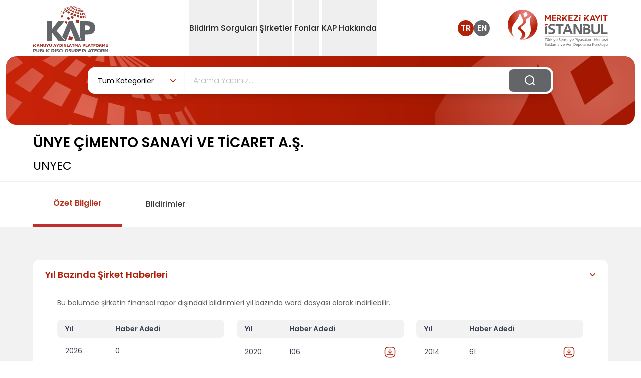

--- FILE ---
content_type: text/html; charset=utf-8
request_url: https://www.kap.org.tr/tr/sirket-bilgileri/ozet/1114-unye-cimento-sanayi-ve-ticaret-a-s
body_size: 35513
content:
<!DOCTYPE html><html lang="tr" class="overflow-x-hidden scroll-smooth show:overflow-y-hidden show:pr-1.5"><head><meta charSet="utf-8"/><meta name="viewport" content="width=device-width, initial-scale=1"/><link rel="preload" as="image" href="/images/header-logo-tr.svg" fetchPriority="high"/><link rel="preload" as="image" href="/images/merkezi-kayit-logo-tr.svg" fetchPriority="high"/><link rel="preload" as="image" href="/images/search-icon.svg"/><link rel="stylesheet" href="/_next/static/css/929f275f3f204690.css" data-precedence="next"/><link rel="preload" as="script" fetchPriority="low" href="/_next/static/chunks/webpack-a4cf906f30d4cf95.js"/><script src="/_next/static/chunks/fd9d1056-1374b3982f0f1d4c.js" async=""></script><script src="/_next/static/chunks/2117-aea548c9137939ae.js" async=""></script><script src="/_next/static/chunks/main-app-5294d1645fe5526e.js" async=""></script><script src="/_next/static/chunks/5940-cee04dbe496b6e2e.js" async=""></script><script src="/_next/static/chunks/5878-72f429b9bddd0f6e.js" async=""></script><script src="/_next/static/chunks/app/%5Blang%5D/(company-detail)/sirket-bilgileri/ozet/%5BmemberOid%5D/loading-53a661b347f3484a.js" async=""></script><script src="/_next/static/chunks/2972-0ade349e7e0bede6.js" async=""></script><script src="/_next/static/chunks/6278-19fd5ed3fe248c69.js" async=""></script><script src="/_next/static/chunks/app/%5Blang%5D/(companies)/(BIST)/layout-e19909798989a92c.js" async=""></script><script src="/_next/static/chunks/3836-5766c333615744e2.js" async=""></script><script src="/_next/static/chunks/app/%5Blang%5D/layout-67076aebe42c7668.js" async=""></script><script src="/_next/static/chunks/app/%5Blang%5D/error-42612d76ae6ec4a5.js" async=""></script><script src="/_next/static/chunks/app/%5Blang%5D/not-found-c37bae0380bcdeec.js" async=""></script><link rel="preload" href="https://www.googletagmanager.com/gtag/js?id=G-L21W6S1YS4" as="script"/><title>KAP</title><meta name="description" content="Kamuyu Aydınlatma Platformu"/><link rel="icon" href="/favicon.ico" type="image/x-icon" sizes="32x32"/><script src="/_next/static/chunks/polyfills-42372ed130431b0a.js" noModule=""></script><script defer src="/market-data-tracker.js"></script></head><body class="overflow-x-hidden"><div class="min-w-screen"><!--$--><header class="header header-fixed:bg-red-800 fixed w-full bg-white z-[1320] top-0 header--fixed:fixed header--fixed:top-0 header--fixed:left-0 header--fixed:z-[1320] header--fixed:shadow header--fixed:transition-all header--fixed:duration-400 show:w-calc-100-minus-6 show:transition-none"><nav><div class="xs:mx-5 lg:mx-auto lg:container lg:flex items-center justify-between"><div class="flex items-center justify-between lg:w-auto w-full lg:p-0"><a href="#"><img alt="header-logo-tr" fetchPriority="high" width="200" height="70" decoding="async" data-nimg="1" class=" ph:w-[90px] xs:w-[90px]  ph:header-fixed:w-[80px] xs:header-fixed:w-[70px]  xs:py-1 lg:py-0 sm:w-[100px] lg:w-[150px] lg:mt-1 transition-all duration-400 xs:mb-1 xs:header-fixed:mb-1 sm:mb-0  sm:header-fixed:w-[80px] lg:header-fixed:w-[100px]" style="color:transparent" src="/images/header-logo-tr.svg"/></a><div class="lg:hidden flex items-center"><a target="_blank" href="https://www.mkk.com.tr/"><img alt="header-mkk-logo-tr" fetchPriority="high" width="124" height="90" decoding="async" data-nimg="1" class="xs:w-[110px] xs:header-fixed:w-[100px]  ph:w-[120px] sm:w-[150px] sm:header-fixed:w-[120px] ph:header-fixed:w-[100px] lg:w- transition-all xs:h-3/4" style="color:transparent" src="/images/merkezi-kayit-logo-tr.svg"/></a><a class="lg:hidden me-4 ml-4 font-medium text-text-color" href="/en/sirket-bilgileri/ozet/1114-unye-cimento-sanayi-ve-ticaret-a-s">EN</a><button type="button" class=" mobile-menu-button grid gap-y-[8px]"><span class="mobile-menu block w-8 h-0.5 rounded-lg bg-text-color transition-all mobile-menu:transform mobile-menu:translate-y-[4px] mobile-menu:rotate-45 mobile-menu:bg-danger"></span><span class="mobile-menu block w-8 h-0.5 rounded-lg bg-text-color transition-all mobile-menu:hidden"></span><span class="mobile-menu block w-8 h-0.5 rounded-lg bg-text-color transition-all mobile-menu:-translate-y-[6px] mobile-menu:rotate-neg45 mobile-menu:bg-danger"></span></button></div></div><div class="hidden divide-y divide-slate-danger lg:flex lg:flex-row flex-col relative items-center justify-center lg:space-x-1 lg:min-h-[68.39px] pb-3 lg:pb-0 header__nav--menu gap-6 xl:gap-12 2xl:px-140 2xl:py-0 lg:px-4 py-0 lg:pt-0 pt-2 lg:h-auto h-screen lg:bg-transparent lg:after:hidden after:bg-light-gray after:min-w-1200 after:absolute after:-left-200 after:z-[-1] after:top-0 after:h-screen lg:before:hidden before:absolute before:top-0 before:-left-5 before:min-w-1000 before:w-full before:h-screen before:bg-[url(&#x27;/images/mobil-bg.svg&#x27;)] before:bg-no-repeat"><div id="Bildirim Sorguları0" class="border-none"><button type="button" class=" lg:min-h-[68px] lg:block lg:leading-normal leading-4 flex justify-between items-center lg:w-auto w-full dropdown-toggle relative show:after:w-full show:after:opacity-90 lg:header-fixed:py-22 header-fixed:py-8 transition-all duration-400 lg:py-11 py-8 lg:text-base text-2xl text-dark font-medium hover:text-danger lg:hover:after:absolute lg:hover:after:bottom-0 lg:hover:after:block lg:hover:after:h-[2px] lg:hover:after:left-0 lg:hover:after:bg-danger after:bg-transparent lg:hover:after:w-full hover:after:opacity-100 active:after:w-full is-active:lg:text-danger lg:is-active:after:absolute lg:is-active:after:bottom-0 lg:is-active:after:block lg:is-active:after:h-[2px] lg:is-active:after:left-0 lg:is-active:after:bg-danger lg:is-active:after:w-full hover:is-active:opacity-100"><div id="menu-screen" class="  hidden header-fixed:insetCustom top-[112px] header-fixed:top-[68px] show:right-0 show:bottom-0 show:left-0 show:ml-0 show:bg-black-50 show:pointer-events-none show:z-[1600] transition-all duration-500 show:opacity-40 show:visible show:fixed fade show:block"></div><span class="pointer-events-none select-none">Bildirim Sorguları</span><span class="lg:hidden block absolute right-0 w-21 h-17 bg-[url(&#x27;/images/menu-icon-large.svg&#x27;)]"></span></button><div class="  lg:w-427 dropdown__menu transition-all duration-400 overflow-y:auto lg:translate-x-0 translate-x-full is-active:translate-x-0 is-active:opacity-100 is-active:before:absolute is-active:before:top-0 is-active:before:left-0 is-active:before:w-full is-active:before:h-screen is-active:before:z-1 is-active:before:bg-[url(&#x27;/images/mobil-bg.svg&#x27;)] is-active:before:bg-no-repeat absolute lg:hidden bg-light-gray text-white rounded-b-lg p-8 lg:px-6 px-0 z-50 lg:animate-fadeIn animate-none lg:top-auto top-0 lg:right-auto -right-full is-active:right-0 lg:opacity-100 opacity-0 w-full lg:h-auto h-screen lg:visible lg:overflow-y-hidden overflow-y-auto group-hover/menuItem:opacity-100 lg:show:block show:z-[1800]"><ul class=""><li class="first:lg:hidden first:mb-0 mb-2"><button class="sub__close text-dark lg:text-base text-2xl font-medium mb-5 block relative z-[3] lg:ml-0 ml-10 lg:before:hidden before:absolute before:w-26 before:h-26 before:bg-[url(&#x27;/images/back-icon.svg&#x27;)] before:-left-10 before:top-0.5" href="#">Bildirim Sorguları</button></li><li class="  first:lg:hidden first:mb-0 mb-2 break-inside-avoid-column"><a class="group/scoped transition-all duration-700 ease-in-out z-[3] lg:w-379 relative text-dark rounded-lg bg-white block p-6 pr-4 text-sm hover:bg-danger hover:text-white hover:border-white hover:border-1 w-full h-full" href="/tr">Bugün Gelen Bildirimler<span class="absolute right-2 top-7 w-15 h-3 transition-all duration-700 ease-in-out group-hover:filter group-hover/scoped:filter group-hover/scoped:brightness-0 group-hover/scoped:invert"></span></a></li><li class="  first:lg:hidden first:mb-0 mb-2 break-inside-avoid-column"><a class="group/scoped transition-all duration-700 ease-in-out z-[3] lg:w-379 relative text-dark rounded-lg bg-white block p-6 pr-4 text-sm hover:bg-danger hover:text-white hover:border-white hover:border-1 w-full h-full" href="/tr/beklenen-bildirim-sorgu">Beklenen Bildirimler<span class="absolute right-2 top-7 w-15 h-3 transition-all duration-700 ease-in-out group-hover:filter group-hover/scoped:filter group-hover/scoped:brightness-0 group-hover/scoped:invert"></span></a></li><li class="  first:lg:hidden first:mb-0 mb-2 break-inside-avoid-column"><a class="group/scoped transition-all duration-700 ease-in-out z-[3] lg:w-379 relative text-dark rounded-lg bg-white block p-6 pr-4 text-sm hover:bg-danger hover:text-white hover:border-white hover:border-1 w-full h-full" href="/tr/bildirim-sorgu">Detaylı Sorgulama<span class="absolute right-2 top-7 w-15 h-3 transition-all duration-700 ease-in-out group-hover:filter group-hover/scoped:filter group-hover/scoped:brightness-0 group-hover/scoped:invert"></span></a></li><li class="  first:lg:hidden first:mb-0 mb-2 break-inside-avoid-column"><a class="group/scoped transition-all duration-700 ease-in-out z-[3] lg:w-379 relative text-dark rounded-lg bg-white block p-6 pr-4 text-sm hover:bg-danger hover:text-white hover:border-white hover:border-1 w-full h-full" href="/tr/kalem-karsilastirma">Finansal Tablo Kalem Sorgulama<span class="absolute right-2 top-7 w-15 h-3 transition-all duration-700 ease-in-out group-hover:filter group-hover/scoped:filter group-hover/scoped:brightness-0 group-hover/scoped:invert"></span></a></li></ul></div></div><div id="Şirketler1" class="border-none"><button type="button" class=" lg:min-h-[68px] lg:block lg:leading-normal leading-4 flex justify-between items-center lg:w-auto w-full dropdown-toggle relative show:after:w-full show:after:opacity-90 lg:header-fixed:py-22 header-fixed:py-8 transition-all duration-400 lg:py-11 py-8 lg:text-base text-2xl text-dark font-medium hover:text-danger lg:hover:after:absolute lg:hover:after:bottom-0 lg:hover:after:block lg:hover:after:h-[2px] lg:hover:after:left-0 lg:hover:after:bg-danger after:bg-transparent lg:hover:after:w-full hover:after:opacity-100 active:after:w-full is-active:lg:text-danger lg:is-active:after:absolute lg:is-active:after:bottom-0 lg:is-active:after:block lg:is-active:after:h-[2px] lg:is-active:after:left-0 lg:is-active:after:bg-danger lg:is-active:after:w-full hover:is-active:opacity-100"><div id="menu-screen" class="  hidden header-fixed:insetCustom top-[112px] header-fixed:top-[68px] show:right-0 show:bottom-0 show:left-0 show:ml-0 show:bg-black-50 show:pointer-events-none show:z-[1600] transition-all duration-500 show:opacity-40 show:visible show:fixed fade show:block"></div><span class="pointer-events-none select-none">Şirketler</span><span class="lg:hidden block absolute right-0 w-21 h-17 bg-[url(&#x27;/images/menu-icon-large.svg&#x27;)]"></span></button><div class="  lg:w-[800px] xl:w-[826px] lg:left-0 dropdown__menu transition-all duration-400 overflow-y:auto lg:translate-x-0 translate-x-full is-active:translate-x-0 is-active:opacity-100 is-active:before:absolute is-active:before:top-0 is-active:before:left-0 is-active:before:w-full is-active:before:h-screen is-active:before:z-1 is-active:before:bg-[url(&#x27;/images/mobil-bg.svg&#x27;)] is-active:before:bg-no-repeat absolute lg:hidden bg-light-gray text-white rounded-b-lg p-8 lg:px-6 px-0 z-50 lg:animate-fadeIn animate-none lg:top-auto top-0 lg:right-auto -right-full is-active:right-0 lg:opacity-100 opacity-0 w-full lg:h-auto h-screen lg:visible lg:overflow-y-hidden overflow-y-auto group-hover/menuItem:opacity-100 lg:show:block show:z-[1800]"><ul class="lg:columns-2 columns-1 gap-x-5 list-none"><li class="first:lg:hidden first:mb-0 mb-2"><button class="sub__close text-dark lg:text-base text-2xl font-medium mb-5 block relative z-[3] lg:ml-0 ml-10 lg:before:hidden before:absolute before:w-26 before:h-26 before:bg-[url(&#x27;/images/back-icon.svg&#x27;)] before:-left-10 before:top-0.5" href="#">Şirketler</button></li><li class="  break-inside-avoid-column first:lg:hidden first:mb-0 mb-2 break-inside-avoid-column"><a class="group/scoped transition-all duration-700 ease-in-out z-[3] lg:w-379 relative text-dark rounded-lg bg-white block p-6 pr-4 text-sm hover:bg-danger hover:text-white hover:border-white hover:border-1 w-full h-full" href="/tr/bist-sirketler">BIST Şirketleri<span class="absolute right-2 top-7 w-15 h-3 transition-all duration-700 ease-in-out group-hover:filter group-hover/scoped:filter group-hover/scoped:brightness-0 group-hover/scoped:invert"></span></a></li><li class="  break-inside-avoid-column first:lg:hidden first:mb-0 mb-2 break-inside-avoid-column"><a class="group/scoped transition-all duration-700 ease-in-out z-[3] lg:w-379 relative text-dark rounded-lg bg-white block p-6 pr-4 text-sm hover:bg-danger hover:text-white hover:border-white hover:border-1 w-full h-full" href="/tr/sirketler/YK">Yatırım Kuruluşları<span class="absolute right-2 top-7 w-15 h-3 transition-all duration-700 ease-in-out group-hover:filter group-hover/scoped:filter group-hover/scoped:brightness-0 group-hover/scoped:invert"></span></a></li><li class="  break-inside-avoid-column first:lg:hidden first:mb-0 mb-2 break-inside-avoid-column"><a class="group/scoped transition-all duration-700 ease-in-out z-[3] lg:w-379 relative text-dark rounded-lg bg-white block p-6 pr-4 text-sm hover:bg-danger hover:text-white hover:border-white hover:border-1 w-full h-full" href="/tr/sirketler/PYS">Portföy Yönetim Şirketleri<span class="absolute right-2 top-7 w-15 h-3 transition-all duration-700 ease-in-out group-hover:filter group-hover/scoped:filter group-hover/scoped:brightness-0 group-hover/scoped:invert"></span></a></li><li class="  break-inside-avoid-column first:lg:hidden first:mb-0 mb-2 break-inside-avoid-column"><a class="group/scoped transition-all duration-700 ease-in-out z-[3] lg:w-379 relative text-dark rounded-lg bg-white block p-6 pr-4 text-sm hover:bg-danger hover:text-white hover:border-white hover:border-1 w-full h-full" href="/tr/sirketler/BDK">Bağımsız Denetim Kuruluşları<span class="absolute right-2 top-7 w-15 h-3 transition-all duration-700 ease-in-out group-hover:filter group-hover/scoped:filter group-hover/scoped:brightness-0 group-hover/scoped:invert"></span></a></li><li class="  break-inside-avoid-column first:lg:hidden first:mb-0 mb-2 break-inside-avoid-column"><a class="group/scoped transition-all duration-700 ease-in-out z-[3] lg:w-379 relative text-dark rounded-lg bg-white block p-6 pr-4 text-sm hover:bg-danger hover:text-white hover:border-white hover:border-1 w-full h-full" href="/tr/sirketler/ALL">Tüm Şirketler<span class="absolute right-2 top-7 w-15 h-3 transition-all duration-700 ease-in-out group-hover:filter group-hover/scoped:filter group-hover/scoped:brightness-0 group-hover/scoped:invert"></span></a></li><li class="  break-inside-avoid-column first:lg:hidden first:mb-0 mb-2 break-inside-avoid-column"><a class="group/scoped transition-all duration-700 ease-in-out z-[3] lg:w-379 relative text-dark rounded-lg bg-white block p-6 pr-4 text-sm hover:bg-danger hover:text-white hover:border-white hover:border-1 w-full h-full" href="/tr/sirketler/DK">Diğer KAP Üyeleri ve İşlem Görmeyen Şirketler<span class="absolute right-2 top-7 w-15 h-3 transition-all duration-700 ease-in-out group-hover:filter group-hover/scoped:filter group-hover/scoped:brightness-0 group-hover/scoped:invert"></span></a></li><li class="  break-inside-avoid-column first:lg:hidden first:mb-0 mb-2 break-inside-avoid-column"><a class="group/scoped transition-all duration-700 ease-in-out z-[3] lg:w-379 relative text-dark rounded-lg bg-white block p-6 pr-4 text-sm hover:bg-danger hover:text-white hover:border-white hover:border-1 w-full h-full" href="/tr/sirketler/DCS">Derecelendirme Şirketleri<span class="absolute right-2 top-7 w-15 h-3 transition-all duration-700 ease-in-out group-hover:filter group-hover/scoped:filter group-hover/scoped:brightness-0 group-hover/scoped:invert"></span></a></li><li class="  break-inside-avoid-column first:lg:hidden first:mb-0 mb-2 break-inside-avoid-column"><a class="group/scoped transition-all duration-700 ease-in-out z-[3] lg:w-379 relative text-dark rounded-lg bg-white block p-6 pr-4 text-sm hover:bg-danger hover:text-white hover:border-white hover:border-1 w-full h-full" href="/tr/sirketler/KVH">Kripto Varlık Hizmet Sağlayıcı<span class="absolute right-2 top-7 w-15 h-3 transition-all duration-700 ease-in-out group-hover:filter group-hover/scoped:filter group-hover/scoped:brightness-0 group-hover/scoped:invert"></span></a></li><li class="  break-inside-avoid-column first:lg:hidden first:mb-0 mb-2 break-inside-avoid-column"><a class="group/scoped transition-all duration-700 ease-in-out z-[3] lg:w-379 relative text-dark rounded-lg bg-white block p-6 pr-4 text-sm hover:bg-danger hover:text-white hover:border-white hover:border-1 w-full h-full" href="/tr/sirketler/KSE">KAP Üyeliği Sona Eren Şirketler<span class="absolute right-2 top-7 w-15 h-3 transition-all duration-700 ease-in-out group-hover:filter group-hover/scoped:filter group-hover/scoped:brightness-0 group-hover/scoped:invert"></span></a></li></ul></div></div><div id="Fonlar2" class="border-none"><button type="button" class=" lg:min-h-[68px] lg:block lg:leading-normal leading-4 flex justify-between items-center lg:w-auto w-full dropdown-toggle relative show:after:w-full show:after:opacity-90 lg:header-fixed:py-22 header-fixed:py-8 transition-all duration-400 lg:py-11 py-8 lg:text-base text-2xl text-dark font-medium hover:text-danger lg:hover:after:absolute lg:hover:after:bottom-0 lg:hover:after:block lg:hover:after:h-[2px] lg:hover:after:left-0 lg:hover:after:bg-danger after:bg-transparent lg:hover:after:w-full hover:after:opacity-100 active:after:w-full is-active:lg:text-danger lg:is-active:after:absolute lg:is-active:after:bottom-0 lg:is-active:after:block lg:is-active:after:h-[2px] lg:is-active:after:left-0 lg:is-active:after:bg-danger lg:is-active:after:w-full hover:is-active:opacity-100"><div id="menu-screen" class="  hidden header-fixed:insetCustom top-[112px] header-fixed:top-[68px] show:right-0 show:bottom-0 show:left-0 show:ml-0 show:bg-black-50 show:pointer-events-none show:z-[1600] transition-all duration-500 show:opacity-40 show:visible show:fixed fade show:block"></div><span class="pointer-events-none select-none">Fonlar</span><span class="lg:hidden block absolute right-0 w-21 h-17 bg-[url(&#x27;/images/menu-icon-large.svg&#x27;)]"></span></button><div class="  lg:w-[800px] xl:w-[826px] lg:left-0 dropdown__menu transition-all duration-400 overflow-y:auto lg:translate-x-0 translate-x-full is-active:translate-x-0 is-active:opacity-100 is-active:before:absolute is-active:before:top-0 is-active:before:left-0 is-active:before:w-full is-active:before:h-screen is-active:before:z-1 is-active:before:bg-[url(&#x27;/images/mobil-bg.svg&#x27;)] is-active:before:bg-no-repeat absolute lg:hidden bg-light-gray text-white rounded-b-lg p-8 lg:px-6 px-0 z-50 lg:animate-fadeIn animate-none lg:top-auto top-0 lg:right-auto -right-full is-active:right-0 lg:opacity-100 opacity-0 w-full lg:h-auto h-screen lg:visible lg:overflow-y-hidden overflow-y-auto group-hover/menuItem:opacity-100 lg:show:block show:z-[1800]"><ul class="lg:columns-2 columns-1 gap-x-5 list-none"><li class="first:lg:hidden first:mb-0 mb-2"><button class="sub__close text-dark lg:text-base text-2xl font-medium mb-5 block relative z-[3] lg:ml-0 ml-10 lg:before:hidden before:absolute before:w-26 before:h-26 before:bg-[url(&#x27;/images/back-icon.svg&#x27;)] before:-left-10 before:top-0.5" href="#">Fonlar</button></li><li class="  break-inside-avoid-column first:lg:hidden first:mb-0 mb-2 break-inside-avoid-column"><a class="group/scoped transition-all duration-700 ease-in-out z-[3] lg:w-379 relative text-dark rounded-lg bg-white block p-6 pr-4 text-sm hover:bg-danger hover:text-white hover:border-white hover:border-1 w-full h-full" href="/tr/YatirimFonlari/BYF">Borsa Yatırım Fonları<span class="absolute right-2 top-7 w-15 h-3 transition-all duration-700 ease-in-out group-hover:filter group-hover/scoped:filter group-hover/scoped:brightness-0 group-hover/scoped:invert"></span></a></li><li class="  break-inside-avoid-column first:lg:hidden first:mb-0 mb-2 break-inside-avoid-column"><a class="group/scoped transition-all duration-700 ease-in-out z-[3] lg:w-379 relative text-dark rounded-lg bg-white block p-6 pr-4 text-sm hover:bg-danger hover:text-white hover:border-white hover:border-1 w-full h-full" href="/tr/YatirimFonlari/YF">Yatırım Fonları<span class="absolute right-2 top-7 w-15 h-3 transition-all duration-700 ease-in-out group-hover:filter group-hover/scoped:filter group-hover/scoped:brightness-0 group-hover/scoped:invert"></span></a></li><li class="  break-inside-avoid-column first:lg:hidden first:mb-0 mb-2 break-inside-avoid-column"><a class="group/scoped transition-all duration-700 ease-in-out z-[3] lg:w-379 relative text-dark rounded-lg bg-white block p-6 pr-4 text-sm hover:bg-danger hover:text-white hover:border-white hover:border-1 w-full h-full" href="/tr/YatirimFonlari/EYF">Emeklilik Yatırım Fonları<span class="absolute right-2 top-7 w-15 h-3 transition-all duration-700 ease-in-out group-hover:filter group-hover/scoped:filter group-hover/scoped:brightness-0 group-hover/scoped:invert"></span></a></li><li class="  break-inside-avoid-column first:lg:hidden first:mb-0 mb-2 break-inside-avoid-column"><a class="group/scoped transition-all duration-700 ease-in-out z-[3] lg:w-379 relative text-dark rounded-lg bg-white block p-6 pr-4 text-sm hover:bg-danger hover:text-white hover:border-white hover:border-1 w-full h-full" href="/tr/YatirimFonlari/OKS">OKS Emeklilik Yatırım Fonları<span class="absolute right-2 top-7 w-15 h-3 transition-all duration-700 ease-in-out group-hover:filter group-hover/scoped:filter group-hover/scoped:brightness-0 group-hover/scoped:invert"></span></a></li><li class="  break-inside-avoid-column first:lg:hidden first:mb-0 mb-2 break-inside-avoid-column"><a class="group/scoped transition-all duration-700 ease-in-out z-[3] lg:w-379 relative text-dark rounded-lg bg-white block p-6 pr-4 text-sm hover:bg-danger hover:text-white hover:border-white hover:border-1 w-full h-full" href="/tr/YatirimFonlari/YYF">Yabancı Yatırım Fonları<span class="absolute right-2 top-7 w-15 h-3 transition-all duration-700 ease-in-out group-hover:filter group-hover/scoped:filter group-hover/scoped:brightness-0 group-hover/scoped:invert"></span></a></li><li class="  break-inside-avoid-column first:lg:hidden first:mb-0 mb-2 break-inside-avoid-column"><a class="group/scoped transition-all duration-700 ease-in-out z-[3] lg:w-379 relative text-dark rounded-lg bg-white block p-6 pr-4 text-sm hover:bg-danger hover:text-white hover:border-white hover:border-1 w-full h-full" href="/tr/YatirimFonlari/VFF">Varlık Finansman Fonları<span class="absolute right-2 top-7 w-15 h-3 transition-all duration-700 ease-in-out group-hover:filter group-hover/scoped:filter group-hover/scoped:brightness-0 group-hover/scoped:invert"></span></a></li><li class="  break-inside-avoid-column first:lg:hidden first:mb-0 mb-2 break-inside-avoid-column"><a class="group/scoped transition-all duration-700 ease-in-out z-[3] lg:w-379 relative text-dark rounded-lg bg-white block p-6 pr-4 text-sm hover:bg-danger hover:text-white hover:border-white hover:border-1 w-full h-full" href="/tr/YatirimFonlari/KFF">Konut Finansman Fonları<span class="absolute right-2 top-7 w-15 h-3 transition-all duration-700 ease-in-out group-hover:filter group-hover/scoped:filter group-hover/scoped:brightness-0 group-hover/scoped:invert"></span></a></li><li class="  break-inside-avoid-column first:lg:hidden first:mb-0 mb-2 break-inside-avoid-column"><a class="group/scoped transition-all duration-700 ease-in-out z-[3] lg:w-379 relative text-dark rounded-lg bg-white block p-6 pr-4 text-sm hover:bg-danger hover:text-white hover:border-white hover:border-1 w-full h-full" href="/tr/YatirimFonlari/GMF">Gayrimenkul Yatırım Fonları<span class="absolute right-2 top-7 w-15 h-3 transition-all duration-700 ease-in-out group-hover:filter group-hover/scoped:filter group-hover/scoped:brightness-0 group-hover/scoped:invert"></span></a></li><li class="  break-inside-avoid-column first:lg:hidden first:mb-0 mb-2 break-inside-avoid-column"><a class="group/scoped transition-all duration-700 ease-in-out z-[3] lg:w-379 relative text-dark rounded-lg bg-white block p-6 pr-4 text-sm hover:bg-danger hover:text-white hover:border-white hover:border-1 w-full h-full" href="/tr/YatirimFonlari/GSF">Girişim Sermayesi Yatırım Fonları<span class="absolute right-2 top-7 w-15 h-3 transition-all duration-700 ease-in-out group-hover:filter group-hover/scoped:filter group-hover/scoped:brightness-0 group-hover/scoped:invert"></span></a></li><li class="  break-inside-avoid-column first:lg:hidden first:mb-0 mb-2 break-inside-avoid-column"><a class="group/scoped transition-all duration-700 ease-in-out z-[3] lg:w-379 relative text-dark rounded-lg bg-white block p-6 pr-4 text-sm hover:bg-danger hover:text-white hover:border-white hover:border-1 w-full h-full" href="/tr/YatirimFonlari/PFF">Proje Finansman Fonları<span class="absolute right-2 top-7 w-15 h-3 transition-all duration-700 ease-in-out group-hover:filter group-hover/scoped:filter group-hover/scoped:brightness-0 group-hover/scoped:invert"></span></a></li><li class="  break-inside-avoid-column first:lg:hidden first:mb-0 mb-2 break-inside-avoid-column"><a class="group/scoped transition-all duration-700 ease-in-out z-[3] lg:w-379 relative text-dark rounded-lg bg-white block p-6 pr-4 text-sm hover:bg-danger hover:text-white hover:border-white hover:border-1 w-full h-full" href="/tr/YatirimFonlari/TEYF">Tasfiye Olmuş Fonlar<span class="absolute right-2 top-7 w-15 h-3 transition-all duration-700 ease-in-out group-hover:filter group-hover/scoped:filter group-hover/scoped:brightness-0 group-hover/scoped:invert"></span></a></li><li class="  break-inside-avoid-column first:lg:hidden first:mb-0 mb-2 break-inside-avoid-column"><a class="group/scoped transition-all duration-700 ease-in-out z-[3] lg:w-379 relative text-dark rounded-lg bg-white block p-6 pr-4 text-sm hover:bg-danger hover:text-white hover:border-white hover:border-1 w-full h-full" href="/tr/YatirimFonlari/ALL">Tüm Fonlar<span class="absolute right-2 top-7 w-15 h-3 transition-all duration-700 ease-in-out group-hover:filter group-hover/scoped:filter group-hover/scoped:brightness-0 group-hover/scoped:invert"></span></a></li></ul></div></div><div id="KAP Hakkında3" class="border-none"><button type="button" class=" lg:min-h-[68px] lg:block lg:leading-normal leading-4 flex justify-between items-center lg:w-auto w-full dropdown-toggle relative show:after:w-full show:after:opacity-90 lg:header-fixed:py-22 header-fixed:py-8 transition-all duration-400 lg:py-11 py-8 lg:text-base text-2xl text-dark font-medium hover:text-danger lg:hover:after:absolute lg:hover:after:bottom-0 lg:hover:after:block lg:hover:after:h-[2px] lg:hover:after:left-0 lg:hover:after:bg-danger after:bg-transparent lg:hover:after:w-full hover:after:opacity-100 active:after:w-full is-active:lg:text-danger lg:is-active:after:absolute lg:is-active:after:bottom-0 lg:is-active:after:block lg:is-active:after:h-[2px] lg:is-active:after:left-0 lg:is-active:after:bg-danger lg:is-active:after:w-full hover:is-active:opacity-100"><div id="menu-screen" class="  hidden header-fixed:insetCustom top-[112px] header-fixed:top-[68px] show:right-0 show:bottom-0 show:left-0 show:ml-0 show:bg-black-50 show:pointer-events-none show:z-[1600] transition-all duration-500 show:opacity-40 show:visible show:fixed fade show:block"></div><span class="pointer-events-none select-none">KAP Hakkında</span><span class="lg:hidden block absolute right-0 w-21 h-17 bg-[url(&#x27;/images/menu-icon-large.svg&#x27;)]"></span></button><div class="  lg:w-427 dropdown__menu transition-all duration-400 overflow-y:auto lg:translate-x-0 translate-x-full is-active:translate-x-0 is-active:opacity-100 is-active:before:absolute is-active:before:top-0 is-active:before:left-0 is-active:before:w-full is-active:before:h-screen is-active:before:z-1 is-active:before:bg-[url(&#x27;/images/mobil-bg.svg&#x27;)] is-active:before:bg-no-repeat absolute lg:hidden bg-light-gray text-white rounded-b-lg p-8 lg:px-6 px-0 z-50 lg:animate-fadeIn animate-none lg:top-auto top-0 lg:right-auto -right-full is-active:right-0 lg:opacity-100 opacity-0 w-full lg:h-auto h-screen lg:visible lg:overflow-y-hidden overflow-y-auto group-hover/menuItem:opacity-100 lg:show:block show:z-[1800]"><ul class=""><li class="first:lg:hidden first:mb-0 mb-2"><button class="sub__close text-dark lg:text-base text-2xl font-medium mb-5 block relative z-[3] lg:ml-0 ml-10 lg:before:hidden before:absolute before:w-26 before:h-26 before:bg-[url(&#x27;/images/back-icon.svg&#x27;)] before:-left-10 before:top-0.5" href="#">KAP Hakkında</button></li></ul></div></div></div><div class="lg:flex items-center h-full hidden justify-center header-fixed:justify-end"><div class="flex gap-3 items-center"><a class="font-semibold w-8 h-8 bg-danger hover:bg-danger duration-300 transition-all ease-linear text-white  flex items-center justify-center rounded-full " href="/tr/sirket-bilgileri/ozet/1114-unye-cimento-sanayi-ve-ticaret-a-s">TR</a><a class="font-semibold w-8 h-8 bg-kap-gray lg:me-9  hover:bg-danger duration-300 transition-all ease-linear text-white flex items-center justify-center rounded-full " href="/en/sirket-bilgileri/ozet/1114-unye-cimento-sanayi-ve-ticaret-a-s">EN</a></div><a target="_blank" class="flex items-center justify-center font-medium text-gray-900 title-font md:mb-0" href="https://www.mkk.com.tr"><img alt="merkezi-kayit-logo" fetchPriority="high" width="200" height="70" decoding="async" data-nimg="1" class="transition-all lg:w-[200px] lg:header-fixed:w-[150px] duration-400 flex-shrink-0" style="color:transparent" src="/images/merkezi-kayit-logo-tr.svg"/></a></div></div></nav></header><!--/$--></div><main class="mx-auto show:overflow-y-hidden"><div><section><div class="relative lg:mx-3 mx-0 before:absolute before:bg-red-gradient lg:min-h-137 min-h-120 before:lg:min-h-137 before:lg:rounded-20 before:w-full before:max-h-120 before:min-h-120 before:rounded-none"><span class="rounded-tl-20 after:absolute after:bg-[url(&#x27;/images/banner-right-logo.svg&#x27;)] after:lg:w-400 after:lg:h-137 after:right-0 after:top-0 after:lg:bg-no-repeat after:bg-top after:rounded-tr-20 after:lg:bg-auto after:h-120 after:w-140 after:object-none after:bg-cover after:bg-repeat-round"></span><span class="rounded-tb-20 after:absolute after:bg-[url(&#x27;/images/banner-left-logo.svg&#x27;)] after:lg:w-400 after:lg:h-137 after:left-0 after:top-0 after:lg:bg-no-repeat after:bg-top after:rounded-tl-20 after:lg:bg-auto after:h-120 after:w-140 after:object-none after:bg-cover after:bg-repeat-round"></span><div class="flex justify-center md:max-w-full max-w-360 m-auto p-2 md:py-8 py-8 z-20"><div class="relative z-[1300] lg:top-[-10px]"><div class="w-full flex justify-center"><form class="w-full w-[930px] sm:w-[520px] lg:w-[930px] p-1 mx-2 bg-white border-r shadow-lg flex items-center space-x-4 
          
          rounded-14
      "><div class="relative flex-grow  border-r border-[#D7D7D7]"><div class="flex  md:w-[190px] justify-between items-center bg-white border-r border-gray-50 px-4 py-3 cursor-pointer custom-select-toggle"><span class=" max-w-[80px] sm:max-w-full text-black custom-select-text text-sm whitespace-nowrap overflow-hidden text-ellipsis">Tüm Kategoriler</span><svg xmlns="http://www.w3.org/2000/svg" width="13" height="8" viewBox="0 0 13 8" fill="none" class=" transition-all duration-500 active:rotate-180"><path d="M11 1.75L6.5 6.25L2 1.75" stroke="#B12009" stroke-width="1.6" stroke-linecap="square"></path></svg></div><div class="hidden 
              absolute mt-0.5 w-full bg-light-gray border-t rounded-lg shadow-lg z-[1600] custom-select-dropdown" style="left:-4px;width:102%"><div class="select-items grid bg-white"><div class="select-option text-sm py-3 px-4 cursor-pointer bg-white rounded-lg transition-all duration-500 ease-in-out hover:bg-danger hover:text-white">Tüm Kategoriler</div><div class="select-option text-sm py-3 px-4 cursor-pointer bg-white rounded-lg transition-all duration-500 ease-in-out hover:bg-danger hover:text-white">Özel Durum Açıklaması</div><div class="select-option text-sm py-3 px-4 cursor-pointer bg-white rounded-lg transition-all duration-500 ease-in-out hover:bg-danger hover:text-white">Finansal Rapor</div><div class="select-option text-sm py-3 px-4 cursor-pointer bg-white rounded-lg transition-all duration-500 ease-in-out hover:bg-danger hover:text-white">Diğer Bildirimler</div><div class="select-option text-sm py-3 px-4 cursor-pointer bg-white rounded-lg transition-all duration-500 ease-in-out hover:bg-danger hover:text-white">Fon Bildirimleri</div></div></div></div><input type="text" id="all-search" class="lg:w-full w-full lg:h-auto h-9 text-dark block border-0 focus:border-0 focus:ring-0 placeholder:opacity-40 placeholder:text-text-color font-light lg:text-base text-sm" placeholder="Arama Yapınız..." value=""/><button type="submit" class="flex items-center lg:h-auto h-9 justify-center lg:px-31 px-3 lg:py-3 py-3 border-l border-kap-gray bg-kap-gray rounded-[9px] cursor-pointer"><img src="/images/search-icon.svg" alt="Search Icon" class="md:w-21 w-18 max-w-max"/></button><input type="hidden" name="as_fid" value="9e7eea70b8932133c155be20d3741a870074ac2d" /></form></div><div class="hidden false absolute overflow-y-auto rounded-14 max-h-500 show:bg-white show:z-[1700] show:w-content show:mx-2 show:opacity-100 opacity-0 show:transition-opacity show:duration-100 show:ease-in-out show:delay-100 show:rounded-tl-none show:rounded-tr-none" id="searchDiv"><div class="container m-auto py-10 relative"><button type="button" class="items-center bg-danger p-2 rounded-lg text-sm w-51 h-8 ms-auto transition-all duration-700 ease-in-out inline-flex justify-center hover:bg-red-900 absolute top-0 right-0 mt-2 mr-2"><span class="text-white"><svg xmlns="http://www.w3.org/2000/svg" width="15" height="15" viewBox="0 0 17 18" fill="none"><path d="M15.96 1.68945L1.04688 16.6025M1.04688 1.68945L15.96 16.6025" stroke="white" stroke-width="2" stroke-linecap="round" stroke-linejoin="round"></path></svg></span></button><div class="text-danger italic text-sm font-bold">(*) Aşağıdaki öneriler, sadece endeks/pazar/dönem bilgisi girildiğinde ilgili yılın son 14 günü, diğer durumlarda geçmişe dönük 30 günlük dönem esas alınarak listelenmektedir. Daha geniş dönemli arama “detaylı sorgulama” sayfasından yapılmalıdır.</div><div class="py-4 text-danger lg:text-lg text-sm font-semibold"><a href="/tr/search//1">Bildirim İçeriklerinde ve Eklerinde Ara</a></div></div></div><div id="menu-screen" class="hidden header-fixed:insetCustom top-0 show:right-0 show:bottom-0 show:left-0 show:ml-0 show:bg-black-50 show:pointer-events-none show:z-[1600] transition-all duration-500 show:opacity-40 show:visible show:fixed fade"></div></div></div></div><div id="menu-screen-banner" class="top-0 show:right-0 show:bottom-0 show:left-0 show:bg-black-50 show:pointer-events-none show:z-[1600] transition-all duration-500 show:opacity-40 show:visible show:fixed fade"></div></section><div><!--$?--><template id="B:0"></template><style data-emotion="css e8dkfu">.css-e8dkfu{position:fixed;inset:0;z-index:9999;width:100vw;height:100vh;background-color:#f0f0f0;}</style><div class="MuiBox-root css-e8dkfu"><style data-emotion="css 16848rm animation-wiooy9">.css-16848rm{display:block;background-color:rgba(0, 0, 0, 0.11);height:1.2em;position:relative;overflow:hidden;-webkit-mask-image:-webkit-radial-gradient(white, black);background-color:#e0e0e0;}.css-16848rm::after{background:linear-gradient(
                90deg,
                transparent,
                rgba(0, 0, 0, 0.04),
                transparent
              );content:"";position:absolute;-webkit-transform:translateX(-100%);-moz-transform:translateX(-100%);-ms-transform:translateX(-100%);transform:translateX(-100%);bottom:0;left:0;right:0;top:0;}.css-16848rm::after{-webkit-animation:animation-wiooy9 2s linear 0.5s infinite;animation:animation-wiooy9 2s linear 0.5s infinite;}.css-16848rm::after{background:linear-gradient(90deg, transparent, rgba(255,255,255,1), transparent);}@-webkit-keyframes animation-wiooy9{0%{-webkit-transform:translateX(-100%);-moz-transform:translateX(-100%);-ms-transform:translateX(-100%);transform:translateX(-100%);}50%{-webkit-transform:translateX(100%);-moz-transform:translateX(100%);-ms-transform:translateX(100%);transform:translateX(100%);}100%{-webkit-transform:translateX(100%);-moz-transform:translateX(100%);-ms-transform:translateX(100%);transform:translateX(100%);}}@keyframes animation-wiooy9{0%{-webkit-transform:translateX(-100%);-moz-transform:translateX(-100%);-ms-transform:translateX(-100%);transform:translateX(-100%);}50%{-webkit-transform:translateX(100%);-moz-transform:translateX(100%);-ms-transform:translateX(100%);transform:translateX(100%);}100%{-webkit-transform:translateX(100%);-moz-transform:translateX(100%);-ms-transform:translateX(100%);transform:translateX(100%);}}</style><span class="MuiSkeleton-root MuiSkeleton-rectangular MuiSkeleton-wave css-16848rm" style="width:100%;height:100%"></span><style data-emotion="css 3hcm5q">.css-3hcm5q{position:absolute;top:50%;left:50%;-webkit-transform:translate(-50%, -50%);-moz-transform:translate(-50%, -50%);-ms-transform:translate(-50%, -50%);transform:translate(-50%, -50%);}</style><div class="MuiBox-root css-3hcm5q"><img alt="Loading" loading="lazy" width="100" height="100" decoding="async" data-nimg="1" class="w-[100px] h-[100px] object-contain" style="color:transparent" src="/images/gifload.gif"/></div></div><!--/$--></div></div></main><div class="flex items-end w-full"><!--$--><div id="main-footer" class="footer w-full text-gray-700 bg-secondary-dark body-font"><div class="container lg:flex justify-center lg:justify-between lg:flex-no-wrap lg:py-8 lg:pt-14 lg:pb-10 mx-auto md:items-center lg:items-start md:flex-no-wrap"><div class="flex justify-center flex-wrap items-center lg:mr-12 my-8 lg:mt-0"><img alt="mkk footer logo" loading="lazy" width="100" height="100" decoding="async" data-nimg="1" class="flex-shrink-0 md:w-auto w-70" style="color:transparent" src="/images/footer-logo-tr.svg"/><div class="lg:flex hidden gap-2 pt-12 ml-5"><a target="_blank" class="bg-danger p-2 rounded-full w-8 h-8 flex items-center transition-all duration-700 ease-in-out hover:bg-red-900" href="https://x.com/MerkeziKayitTur"><img alt="kap x" loading="lazy" width="100" height="100" decoding="async" data-nimg="1" class="w-18 h-15" style="color:transparent" src="/images/x.svg"/></a><a target="_blank" class="bg-danger p-2 rounded-full w-8 h-8 flex items-center transition-all duration-700 ease-in-out hover:bg-red-900" href="https://www.linkedin.com/company/merkezi-kayit-kurulusu-a.s.-mkk-/"><img alt="kap linkedin" loading="lazy" width="100" height="100" decoding="async" data-nimg="1" class="w-18 h-15" style="color:transparent" src="/images/linkedln.svg"/></a><a target="_blank" class="bg-danger p-2 rounded-full w-8 h-8 flex items-center transition-all duration-700 ease-in-out hover:bg-red-900" href="https://www.instagram.com/merkezikayitistanbul/"><img alt="kap instagram" loading="lazy" width="100" height="100" decoding="async" data-nimg="1" class="w-18 h-15" style="color:transparent" src="/images/instagram.svg"/></a><a target="_blank" class="bg-danger p-2 rounded-full w-8 h-8 flex items-center transition-all duration-700 ease-in-out hover:bg-red-900" href="https://www.youtube.com/@merkezikayit"><img alt="kap youtube" loading="lazy" width="100" height="100" decoding="async" data-nimg="1" class="w-18 h-15" style="color:transparent" src="/images/youtube.svg"/></a><a target="_blank" class="bg-danger p-2 rounded-full w-8 h-8 flex items-center transition-all duration-700 ease-in-out hover:bg-red-900" href="https://sosyal.teknofest.app/@merkezikayit"><img alt="kap next sosyal" loading="lazy" width="100" height="100" decoding="async" data-nimg="1" class="w-18 h-15" style="color:transparent" src="/images/nsocial.svg"/></a></div></div><div class="justify-center hidden lg:flex flex-wrap lg:mt-0 lg:my-0 lg:-mb-10 lg:text-left text-center md:mt-0 my-6 lg:gap-0 gap-x-6 gap-y-4"><div class="w-auto lg:px-4 lg:w-1/4 md:w-1/2"><div href="#" class="lg:mb-8 block text-base lg:font-medium font-medium lg:tracking-widest text-yellow title-font">Bildirim Sorguları</div><ul class="list-none"><li class="lg:mb-3"><a class="text-light-gray text-sm transition-all duration-700 ease-in-out text-opacity-80 cursor-pointer hover:text-opacity-60 hidden lg:block" href="/tr">Bugün Gelen Bildirimler</a></li><li class="lg:mb-3"><a class="text-light-gray text-sm transition-all duration-700 ease-in-out text-opacity-80 cursor-pointer hover:text-opacity-60 hidden lg:block" href="/tr/beklenen-bildirim-sorgu">Beklenen Bildirimler</a></li><li class="lg:mb-3"><a class="text-light-gray text-sm transition-all duration-700 ease-in-out text-opacity-80 cursor-pointer hover:text-opacity-60 hidden lg:block" href="/tr/bildirim-sorgu">Detaylı Sorgulama</a></li><li class="lg:mb-3"><a class="text-light-gray text-sm transition-all duration-700 ease-in-out text-opacity-80 cursor-pointer hover:text-opacity-60 hidden lg:block" href="/tr/kalem-karsilastirma">Finansal Tablo Kalem Sorgulama</a></li></ul></div><div class="w-auto lg:px-4 lg:w-1/4 md:w-1/2"><div href="#" class="lg:mb-8 block text-base lg:font-medium font-medium lg:tracking-widest text-yellow title-font">Şirketler</div><ul class="list-none"><li class="lg:mb-3"><a class="text-light-gray text-sm transition-all duration-700 ease-in-out text-opacity-80 cursor-pointer hover:text-opacity-60 hidden lg:block" href="/tr/bist-sirketler">BIST Şirketleri</a></li><li class="lg:mb-3"><a class="text-light-gray text-sm transition-all duration-700 ease-in-out text-opacity-80 cursor-pointer hover:text-opacity-60 hidden lg:block" href="/tr/sirketler/YK">Yatırım Kuruluşları</a></li><li class="lg:mb-3"><a class="text-light-gray text-sm transition-all duration-700 ease-in-out text-opacity-80 cursor-pointer hover:text-opacity-60 hidden lg:block" href="/tr/sirketler/PYS">Portföy Yönetim Şirketleri</a></li><li class="lg:mb-3"><a class="text-light-gray text-sm transition-all duration-700 ease-in-out text-opacity-80 cursor-pointer hover:text-opacity-60 hidden lg:block" href="/tr/sirketler/BDK">Bağımsız Denetim Kuruluşları</a></li><li class="lg:mb-3"><a class="text-light-gray text-sm transition-all duration-700 ease-in-out text-opacity-80 cursor-pointer hover:text-opacity-60 hidden lg:block" href="/tr/sirketler/ALL">Tüm Şirketler</a></li><li class="lg:mb-3"><a class="text-light-gray text-sm transition-all duration-700 ease-in-out text-opacity-80 cursor-pointer hover:text-opacity-60 hidden lg:block" href="/tr/sirketler/DK">Diğer KAP Üyeleri ve İşlem Görmeyen Şirketler</a></li><li class="lg:mb-3"><a class="text-light-gray text-sm transition-all duration-700 ease-in-out text-opacity-80 cursor-pointer hover:text-opacity-60 hidden lg:block" href="/tr/sirketler/DCS">Derecelendirme Şirketleri</a></li><li class="lg:mb-3"><a class="text-light-gray text-sm transition-all duration-700 ease-in-out text-opacity-80 cursor-pointer hover:text-opacity-60 hidden lg:block" href="/tr/sirketler/KVH">Kripto Varlık Hizmet Sağlayıcı</a></li><li class="lg:mb-3"><a class="text-light-gray text-sm transition-all duration-700 ease-in-out text-opacity-80 cursor-pointer hover:text-opacity-60 hidden lg:block" href="/tr/sirketler/KSE">KAP Üyeliği Sona Eren Şirketler</a></li></ul></div><div class="w-auto lg:px-4 lg:w-1/4 md:w-1/2"><div href="#" class="lg:mb-8 block text-base lg:font-medium font-medium lg:tracking-widest text-yellow title-font">Fonlar</div><ul class="list-none"><li class="lg:mb-3"><a class="text-light-gray text-sm transition-all duration-700 ease-in-out text-opacity-80 cursor-pointer hover:text-opacity-60 hidden lg:block" href="/tr/YatirimFonlari/BYF">Borsa Yatırım Fonları</a></li><li class="lg:mb-3"><a class="text-light-gray text-sm transition-all duration-700 ease-in-out text-opacity-80 cursor-pointer hover:text-opacity-60 hidden lg:block" href="/tr/YatirimFonlari/YF">Yatırım Fonları</a></li><li class="lg:mb-3"><a class="text-light-gray text-sm transition-all duration-700 ease-in-out text-opacity-80 cursor-pointer hover:text-opacity-60 hidden lg:block" href="/tr/YatirimFonlari/EYF">Emeklilik Yatırım Fonları</a></li><li class="lg:mb-3"><a class="text-light-gray text-sm transition-all duration-700 ease-in-out text-opacity-80 cursor-pointer hover:text-opacity-60 hidden lg:block" href="/tr/YatirimFonlari/OKS">OKS Emeklilik Yatırım Fonları</a></li><li class="lg:mb-3"><a class="text-light-gray text-sm transition-all duration-700 ease-in-out text-opacity-80 cursor-pointer hover:text-opacity-60 hidden lg:block" href="/tr/YatirimFonlari/YYF">Yabancı Yatırım Fonları</a></li><li class="lg:mb-3"><a class="text-light-gray text-sm transition-all duration-700 ease-in-out text-opacity-80 cursor-pointer hover:text-opacity-60 hidden lg:block" href="/tr/YatirimFonlari/VFF">Varlık Finansman Fonları</a></li><li class="lg:mb-3"><a class="text-light-gray text-sm transition-all duration-700 ease-in-out text-opacity-80 cursor-pointer hover:text-opacity-60 hidden lg:block" href="/tr/YatirimFonlari/KFF">Konut Finansman Fonları</a></li><li class="lg:mb-3"><a class="text-light-gray text-sm transition-all duration-700 ease-in-out text-opacity-80 cursor-pointer hover:text-opacity-60 hidden lg:block" href="/tr/YatirimFonlari/GMF">Gayrimenkul Yatırım Fonları</a></li><li class="lg:mb-3"><a class="text-light-gray text-sm transition-all duration-700 ease-in-out text-opacity-80 cursor-pointer hover:text-opacity-60 hidden lg:block" href="/tr/YatirimFonlari/GSF">Girişim Sermayesi Yatırım Fonları</a></li><li class="lg:mb-3"><a class="text-light-gray text-sm transition-all duration-700 ease-in-out text-opacity-80 cursor-pointer hover:text-opacity-60 hidden lg:block" href="/tr/YatirimFonlari/PFF">Proje Finansman Fonları</a></li><li class="lg:mb-3"><a class="text-light-gray text-sm transition-all duration-700 ease-in-out text-opacity-80 cursor-pointer hover:text-opacity-60 hidden lg:block" href="/tr/YatirimFonlari/TEYF">Tasfiye Olmuş Fonlar</a></li><li class="lg:mb-3"><a class="text-light-gray text-sm transition-all duration-700 ease-in-out text-opacity-80 cursor-pointer hover:text-opacity-60 hidden lg:block" href="/tr/YatirimFonlari/ALL">Tüm Fonlar</a></li></ul></div><div class="w-auto lg:px-4 lg:w-1/4 md:w-1/2"><div href="#" class="lg:mb-8 block text-base lg:font-medium font-medium lg:tracking-widest text-yellow title-font">KAP Hakkında</div><ul class="list-none"></ul></div></div></div><div class="border-t border-border-color lg:bg-secondary-dark container lg:mt-10 lg:py-8 mx-auto"><ul class="text-white flex flex-wrap lg:justify-between justify-center lg:gap-0 gap-x-8 gap-y-6 lg:mb-0 lg:my-0 my-10"><li class="cursor-pointer text-sm"><a rel="noopener noreferrer" target="_blank" class="transition-all duration-700 ease-in-out hover:text-danger" href="https://eyatirimci.mkk.com.tr/auth/login">Sermaye Piyasası Aracı Alım Satım Bildirimi</a></li><li class="cursor-pointer text-sm"><a rel="noopener noreferrer" target="_blank" class="transition-all duration-700 ease-in-out hover:text-danger" href="https://www.mkk.com.tr/">Merkezi Kayıt Kuruluşu A.Ş.</a></li><li class="cursor-pointer text-sm"><a rel="noopener noreferrer" target="_blank" class="transition-all duration-700 ease-in-out hover:text-danger" href="https://egk.mkk.com.tr/egkweb/">e-GENEL KURUL</a></li><li class="cursor-pointer text-sm"><a rel="noopener noreferrer" target="_blank" class="transition-all duration-700 ease-in-out hover:text-danger" href="https://e-sirket.mkk.com.tr/">e-ŞİRKET</a></li><li class="cursor-pointer text-sm"><a rel="noopener noreferrer" target="_blank" class="transition-all duration-700 ease-in-out hover:text-danger" href="https://www.borsaistanbul.com/tr/">Borsa İstanbul A.Ş</a></li></ul></div><div class="lg:bg-dark-gray bg-dark-gray z-0"><div class="container pt-4 pb-6 lg:pb-4 lg:pt-4 mx-auto"><div class="lg:flex items-center justify-between"><div class="lg:flex lg:justify-between justify-center"><p class="lg:mr-16 pb-5 pt-4 lg:pb-0 lg:pt-0 text-xs text-white capitalize text-center">Copyright © 2025 KAP</p><ul class="text-white text-xs flex flex-wrap lg:gap-0 gap-2 lg:justify-between justify-center lg:mb-0 mb-5 "></ul></div><div class="lg:flex block lg:m-0 md:m-auto items-center justify-center"><img alt="Merkezi Kayıt Istanbul" loading="lazy" width="100" height="100" decoding="async" data-nimg="1" class="block m-auto md:w-auto w-124" style="color:transparent" src="/images/footer-bottom-logo.svg"/><p class="ms-5 mt-3 text-[9px] block text-white whitespace-pre-line lg:max-w-48 max-w-auto m-auto text-center">Türkiye Sermaye Piyasaları - Merkezi Saklama ve Veri Depolama Kuruluşu</p></div></div></div></div></div><!--/$--></div><!--$!--><template data-dgst="BAILOUT_TO_CLIENT_SIDE_RENDERING"></template><!--/$--><script src="/_next/static/chunks/webpack-a4cf906f30d4cf95.js" async=""></script><script>(self.__next_f=self.__next_f||[]).push([0]);self.__next_f.push([2,null])</script><script>self.__next_f.push([1,"1:HL[\"/_next/static/css/929f275f3f204690.css\",\"style\"]\n"])</script><script>self.__next_f.push([1,"2:I[12846,[],\"\"]\n5:I[4707,[],\"\"]\n8:I[36423,[],\"\"]\n9:I[7463,[\"5940\",\"static/chunks/5940-cee04dbe496b6e2e.js\",\"5878\",\"static/chunks/5878-72f429b9bddd0f6e.js\",\"5818\",\"static/chunks/app/%5Blang%5D/(company-detail)/sirket-bilgileri/ozet/%5BmemberOid%5D/loading-53a661b347f3484a.js\"],\"default\"]\nd:I[61060,[],\"\"]\n6:[\"lang\",\"tr\",\"d\"]\n7:[\"memberOid\",\"1114-unye-cimento-sanayi-ve-ticaret-a-s\",\"d\"]\ne:[]\n"])</script><script>self.__next_f.push([1,"0:[\"$\",\"$L2\",null,{\"buildId\":\"aMVYVcPKbNGygdz6XjcaZ\",\"assetPrefix\":\"\",\"urlParts\":[\"\",\"tr\",\"sirket-bilgileri\",\"ozet\",\"1114-unye-cimento-sanayi-ve-ticaret-a-s\"],\"initialTree\":[\"\",{\"children\":[[\"lang\",\"tr\",\"d\"],{\"children\":[\"(company-detail)\",{\"children\":[\"sirket-bilgileri\",{\"children\":[\"ozet\",{\"children\":[[\"memberOid\",\"1114-unye-cimento-sanayi-ve-ticaret-a-s\",\"d\"],{\"children\":[\"__PAGE__\",{}]}]}]}]}]},\"$undefined\",\"$undefined\",true]}],\"initialSeedData\":[\"\",{\"children\":[[\"lang\",\"tr\",\"d\"],{\"children\":[\"(company-detail)\",{\"children\":[\"sirket-bilgileri\",{\"children\":[\"ozet\",{\"children\":[[\"memberOid\",\"1114-unye-cimento-sanayi-ve-ticaret-a-s\",\"d\"],{\"children\":[\"__PAGE__\",{},[[\"$L3\",\"$L4\",null],null],null]},[null,[\"$\",\"$L5\",null,{\"parallelRouterKey\":\"children\",\"segmentPath\":[\"children\",\"$6\",\"children\",\"(company-detail)\",\"children\",\"sirket-bilgileri\",\"children\",\"ozet\",\"children\",\"$7\",\"children\"],\"error\":\"$undefined\",\"errorStyles\":\"$undefined\",\"errorScripts\":\"$undefined\",\"template\":[\"$\",\"$L8\",null,{}],\"templateStyles\":\"$undefined\",\"templateScripts\":\"$undefined\",\"notFound\":\"$undefined\",\"notFoundStyles\":\"$undefined\"}]],[[\"$\",\"$L9\",null,{}],[],[]]]},[null,[\"$\",\"$L5\",null,{\"parallelRouterKey\":\"children\",\"segmentPath\":[\"children\",\"$6\",\"children\",\"(company-detail)\",\"children\",\"sirket-bilgileri\",\"children\",\"ozet\",\"children\"],\"error\":\"$undefined\",\"errorStyles\":\"$undefined\",\"errorScripts\":\"$undefined\",\"template\":[\"$\",\"$L8\",null,{}],\"templateStyles\":\"$undefined\",\"templateScripts\":\"$undefined\",\"notFound\":\"$undefined\",\"notFoundStyles\":\"$undefined\"}]],null]},[null,[\"$\",\"$L5\",null,{\"parallelRouterKey\":\"children\",\"segmentPath\":[\"children\",\"$6\",\"children\",\"(company-detail)\",\"children\",\"sirket-bilgileri\",\"children\"],\"error\":\"$undefined\",\"errorStyles\":\"$undefined\",\"errorScripts\":\"$undefined\",\"template\":[\"$\",\"$L8\",null,{}],\"templateStyles\":\"$undefined\",\"templateScripts\":\"$undefined\",\"notFound\":\"$undefined\",\"notFoundStyles\":\"$undefined\"}]],null]},[[null,[\"$\",\"div\",null,{\"children\":[\"$La\",[\"$\",\"div\",null,{\"children\":[\"$\",\"$L5\",null,{\"parallelRouterKey\":\"children\",\"segmentPath\":[\"children\",\"$6\",\"children\",\"(company-detail)\",\"children\"],\"error\":\"$undefined\",\"errorStyles\":\"$undefined\",\"errorScripts\":\"$undefined\",\"template\":[\"$\",\"$L8\",null,{}],\"templateStyles\":\"$undefined\",\"templateScripts\":\"$undefined\",\"notFound\":\"$undefined\",\"notFoundStyles\":\"$undefined\"}]}]]}]],null],null]},[[[[\"$\",\"link\",\"0\",{\"rel\":\"stylesheet\",\"href\":\"/_next/static/css/929f275f3f204690.css\",\"precedence\":\"next\",\"crossOrigin\":\"$undefined\"}]],\"$Lb\"],null],null]},[null,[\"$\",\"$L5\",null,{\"parallelRouterKey\":\"children\",\"segmentPath\":[\"children\"],\"error\":\"$undefined\",\"errorStyles\":\"$undefined\",\"errorScripts\":\"$undefined\",\"template\":[\"$\",\"$L8\",null,{}],\"templateStyles\":\"$undefined\",\"templateScripts\":\"$undefined\",\"notFound\":[[\"$\",\"title\",null,{\"children\":\"404: This page could not be found.\"}],[\"$\",\"div\",null,{\"style\":{\"fontFamily\":\"system-ui,\\\"Segoe UI\\\",Roboto,Helvetica,Arial,sans-serif,\\\"Apple Color Emoji\\\",\\\"Segoe UI Emoji\\\"\",\"height\":\"100vh\",\"textAlign\":\"center\",\"display\":\"flex\",\"flexDirection\":\"column\",\"alignItems\":\"center\",\"justifyContent\":\"center\"},\"children\":[\"$\",\"div\",null,{\"children\":[[\"$\",\"style\",null,{\"dangerouslySetInnerHTML\":{\"__html\":\"body{color:#000;background:#fff;margin:0}.next-error-h1{border-right:1px solid rgba(0,0,0,.3)}@media (prefers-color-scheme:dark){body{color:#fff;background:#000}.next-error-h1{border-right:1px solid rgba(255,255,255,.3)}}\"}}],[\"$\",\"h1\",null,{\"className\":\"next-error-h1\",\"style\":{\"display\":\"inline-block\",\"margin\":\"0 20px 0 0\",\"padding\":\"0 23px 0 0\",\"fontSize\":24,\"fontWeight\":500,\"verticalAlign\":\"top\",\"lineHeight\":\"49px\"},\"children\":\"404\"}],[\"$\",\"div\",null,{\"style\":{\"display\":\"inline-block\"},\"children\":[\"$\",\"h2\",null,{\"style\":{\"fontSize\":14,\"fontWeight\":400,\"lineHeight\":\"49px\",\"margin\":0},\"children\":\"This page could not be found.\"}]}]]}]}]],\"notFoundStyles\":[]}]],null],\"couldBeIntercepted\":false,\"initialHead\":[null,\"$Lc\"],\"globalErrorComponent\":\"$d\",\"missingSlots\":\"$We\"}]\n"])</script><script>self.__next_f.push([1,"f:I[56278,[\"5940\",\"static/chunks/5940-cee04dbe496b6e2e.js\",\"5878\",\"static/chunks/5878-72f429b9bddd0f6e.js\",\"2972\",\"static/chunks/2972-0ade349e7e0bede6.js\",\"6278\",\"static/chunks/6278-19fd5ed3fe248c69.js\",\"3544\",\"static/chunks/app/%5Blang%5D/(companies)/(BIST)/layout-e19909798989a92c.js\"],\"default\"]\n10:I[95400,[\"5878\",\"static/chunks/5878-72f429b9bddd0f6e.js\",\"2972\",\"static/chunks/2972-0ade349e7e0bede6.js\",\"3836\",\"static/chunks/3836-5766c333615744e2.js\",\"1084\",\"static/chunks/app/%5Blang%5D/layout-67076aebe42c7668.js\"],\"default\"]\n11:\"$Sreact.suspense\"\n12:I[97324,[\"5878\",\"static/chunks/5878-72f429b9bddd0f6e.js\",\"2972\",\"static/chunks/2972-0ade349e7e0bede6.js\",\"3836\",\"static/chunks/3836-5766c333615744e2.js\",\"1084\",\"static/chunks/app/%5Blang%5D/layout-67076aebe42c7668.js\"],\"default\"]\n13:I[31559,[\"3450\",\"static/chunks/app/%5Blang%5D/error-42612d76ae6ec4a5.js\"],\"default\"]\n14:I[45009,[\"3097\",\"static/chunks/app/%5Blang%5D/not-found-c37bae0380bcdeec.js\"],\"default\"]\n15:I[13106,[\"5878\",\"static/chunks/5878-72f429b9bddd0f6e.js\",\"2972\",\"static/chunks/2972-0ade349e7e0bede6.js\",\"3836\",\"static/chunks/3836-5766c333615744e2.js\",\"1084\",\"static/chunks/app/%5Blang%5D/layout-67076aebe42c7668.js\"],\"default\"]\n38:I[12905,[\"5878\",\"static/chunks/5878-72f429b9bddd0f6e.js\",\"2972\",\"static/chunks/2972-0ade349e7e0bede6.js\",\"3836\",\"static/chunks/3836-5766c333615744e2.js\",\"1084\",\"static/chunks/app/%5Blang%5D/layout-67076aebe42c7668.js\"],\"default\"]\n"])</script><script>self.__next_f.push([1,"a:[\"$\",\"section\",null,{\"children\":[[\"$\",\"div\",null,{\"className\":\"relative lg:mx-3 mx-0 before:absolute before:bg-red-gradient lg:min-h-137 min-h-120 before:lg:min-h-137 before:lg:rounded-20 before:w-full before:max-h-120 before:min-h-120 before:rounded-none\",\"children\":[[\"$\",\"span\",null,{\"className\":\"rounded-tl-20 after:absolute after:bg-[url('/images/banner-right-logo.svg')] after:lg:w-400 after:lg:h-137 after:right-0 after:top-0 after:lg:bg-no-repeat after:bg-top after:rounded-tr-20 after:lg:bg-auto after:h-120 after:w-140 after:object-none after:bg-cover after:bg-repeat-round\"}],[\"$\",\"span\",null,{\"className\":\"rounded-tb-20 after:absolute after:bg-[url('/images/banner-left-logo.svg')] after:lg:w-400 after:lg:h-137 after:left-0 after:top-0 after:lg:bg-no-repeat after:bg-top after:rounded-tl-20 after:lg:bg-auto after:h-120 after:w-140 after:object-none after:bg-cover after:bg-repeat-round\"}],[\"$\",\"div\",null,{\"className\":\"flex justify-center md:max-w-full max-w-360 m-auto p-2 md:py-8 py-8 z-20\",\"children\":[\"$\",\"$Lf\",null,{\"CLIENT_BASE_URL\":\"https://www.kap.org.tr\",\"lang\":\"tr\",\"homeSearchConstant\":{\"notificationType\":{\"ALL\":\"Tüm Kategoriler\",\"ODA\":\"Özel Durum Açıklaması\",\"FR\":\"Finansal Rapor\",\"DG\":\"Diğer Bildirimler\",\"FON\":\"Fon Bildirimleri\"},\"srcText\":\"Arama Yapınız...\",\"market\":\"Pazar/Endeks/Dönem\",\"cmpFunds\":\"Şirketler/Fonlar\",\"cmpFundsDiscs\":\"Şirketler/Fonlar ve Bildirim Konuları\",\"subjects\":\"Bildirim Konuları\",\"searchInSubj\":\"Bildirim İçeriklerinde ve Eklerinde Ara\",\"cmp\":\"Şirket\",\"cmps\":\"Şirketler\",\"fnd\":\"Fon\",\"fnds\":\"Fonlar\",\"showMore\":\"Daha Fazla Göster\",\"hide\":\"Gizle\",\"threeMonths\":\"3 Aylık\",\"sixMonths\":\"6 Aylık\",\"nineMonths\":\"9 Aylık\",\"annual\":\"Yıllık\",\"disclosures\":\"Bildirimler\",\"infoForm\":\"Genel Bilgi Formu\",\"fourWords\":\"(*) Bu alanda, yazılan ilk 4 kelime ile arama yapılmaktadır.\",\"infoText1\":\"(*) Aşağıdaki öneriler, sadece endeks/pazar/dönem bilgisi girildiğinde ilgili yılın son 14 günü, diğer durumlarda geçmişe dönük\",\"infoText2\":\"günlük dönem esas alınarak listelenmektedir. Daha geniş dönemli arama “detaylı sorgulama” sayfasından yapılmalıdır.\",\"smart\":\"Sık Arananlar\"},\"type\":\"minor\"}]}]]}],[\"$\",\"div\",null,{\"id\":\"menu-screen-banner\",\"className\":\"top-0 show:right-0 show:bottom-0 show:left-0 show:bg-black-50 show:pointer-events-none show:z-[1600] transition-all duration-500 show:opacity-40 show:visible show:fixed fade\"}]]}]\n"])</script><script>self.__next_f.push([1,"19:{\"menuName\":\"Bugün Gelen Bildirimler\",\"hasSub\":false,\"menuPath\":\"/\"}\n1a:{\"menuName\":\"Beklenen Bildirimler\",\"hasSub\":false,\"menuPath\":\"/beklenen-bildirim-sorgu\"}\n1b:{\"menuName\":\"Detaylı Sorgulama\",\"hasSub\":false,\"menuPath\":\"/bildirim-sorgu\"}\n1c:{\"menuName\":\"Finansal Tablo Kalem Sorgulama\",\"hasSub\":false,\"menuPath\":\"/kalem-karsilastirma\"}\n18:[\"$19\",\"$1a\",\"$1b\",\"$1c\"]\n17:{\"menuName\":\"Bildirim Sorguları\",\"hasSub\":true,\"isDynamic\":false,\"menuType\":\"single\",\"subMenus\":\"$18\"}\n1f:{\"menuName\":\"BIST Şirketleri\",\"hasSub\":false,\"menuPath\":\"/bist-sirketler\"}\n20:{\"menuName\":\"Yatırım Kuruluşları\",\"hasSub\":false,\"menuPath\":\"/sirketler/YK\"}\n21:{\"menuName\":\"Portföy Yönetim Şirketleri\",\"hasSub\":false,\"menuPath\":\"/sirketler/PYS\"}\n22:{\"menuName\":\"Bağımsız Denetim Kuruluşları\",\"hasSub\":false,\"menuPath\":\"/sirketler/BDK\"}\n23:{\"menuName\":\"Tüm Şirketler\",\"hasSub\":false,\"menuPath\":\"/sirketler/ALL\"}\n24:{\"menuName\":\"Diğer KAP Üyeleri ve İşlem Görmeyen Şirketler\",\"hasSub\":false,\"menuPath\":\"/sirketler/DK\"}\n25:{\"menuName\":\"Derecelendirme Şirketleri\",\"hasSub\":false,\"menuPath\":\"/sirketler/DCS\"}\n26:{\"menuName\":\"Kripto Varlık Hizmet Sağlayıcı\",\"hasSub\":false,\"menuPath\":\"/sirketler/KVH\"}\n27:{\"menuName\":\"KAP Üyeliği Sona Eren Şirketler\",\"hasSub\":false,\"menuPath\":\"/sirketler/KSE\"}\n1e:[\"$1f\",\"$20\",\"$21\",\"$22\",\"$23\",\"$24\",\"$25\",\"$26\",\"$27\"]\n1d:{\"menuName\":\"Şirketler\",\"hasSub\":true,\"isDynamic\":false,\"menuType\":\"multi\",\"subMenus\":\"$1e\"}\n2a:{\"menuName\":\"Borsa Yatırım Fonları\",\"hasSub\":false,\"menuPath\":\"/YatirimFonlari/BYF\"}\n2b:{\"menuName\":\"Yatırım Fonları\",\"hasSub\":false,\"menuPath\":\"/YatirimFonlari/YF\"}\n2c:{\"menuName\":\"Emeklilik Yatırım Fonları\",\"hasSub\":false,\"menuPath\":\"/YatirimFonlari/EYF\"}\n2d:{\"menuName\":\"OKS Emeklilik Yatırım Fonları\",\"hasSub\":false,\"menuPath\":\"/YatirimFonlari/OKS\"}\n2e:{\"menuName\":\"Yabancı Yatırım Fonları\",\"hasSub\":false,\"menuPath\":\"/YatirimFonlari/YYF\"}\n2f:{\"menuName\":\"Varlık Finansman Fonları\",\"hasSub\":false,\"menuPath\":\"/YatirimFonlari/VFF\"}\n30:{\"menuName\":\"Konut Finansman Fonlar"])</script><script>self.__next_f.push([1,"ı\",\"hasSub\":false,\"menuPath\":\"/YatirimFonlari/KFF\"}\n31:{\"menuName\":\"Gayrimenkul Yatırım Fonları\",\"hasSub\":false,\"menuPath\":\"/YatirimFonlari/GMF\"}\n32:{\"menuName\":\"Girişim Sermayesi Yatırım Fonları\",\"hasSub\":false,\"menuPath\":\"/YatirimFonlari/GSF\"}\n33:{\"menuName\":\"Proje Finansman Fonları\",\"hasSub\":false,\"menuPath\":\"/YatirimFonlari/PFF\"}\n34:{\"menuName\":\"Tasfiye Olmuş Fonlar\",\"hasSub\":false,\"menuPath\":\"/YatirimFonlari/TEYF\"}\n35:{\"menuName\":\"Tüm Fonlar\",\"hasSub\":false,\"menuPath\":\"/YatirimFonlari/ALL\"}\n29:[\"$2a\",\"$2b\",\"$2c\",\"$2d\",\"$2e\",\"$2f\",\"$30\",\"$31\",\"$32\",\"$33\",\"$34\",\"$35\"]\n28:{\"menuName\":\"Fonlar\",\"hasSub\":true,\"isDynamic\":false,\"menuType\":\"multi\",\"subMenus\":\"$29\"}\n37:[]\n36:{\"menuName\":\"KAP Hakkında\",\"hasSub\":true,\"isDynamic\":true,\"menuType\":\"single\",\"subMenus\":\"$37\"}\n16:[\"$17\",\"$1d\",\"$28\",\"$36\"]\n"])</script><script>self.__next_f.push([1,"b:[\"$\",\"html\",null,{\"lang\":\"tr\",\"className\":\"overflow-x-hidden scroll-smooth show:overflow-y-hidden show:pr-1.5\",\"children\":[\"$\",\"body\",null,{\"className\":\"overflow-x-hidden\",\"children\":[[\"$\",\"$L10\",null,{\"GA_ID\":\"G-L21W6S1YS4\"}],[\"$\",\"div\",null,{\"className\":\"min-w-screen\",\"children\":[\"$\",\"$11\",null,{\"fallback\":null,\"children\":[\"$\",\"$L12\",null,{\"lang\":\"tr\",\"headerMenu\":[{\"menuName\":\"Bildirim Sorguları\",\"hasSub\":true,\"isDynamic\":false,\"menuType\":\"single\",\"subMenus\":[{\"menuName\":\"Bugün Gelen Bildirimler\",\"hasSub\":false,\"menuPath\":\"/\"},{\"menuName\":\"Beklenen Bildirimler\",\"hasSub\":false,\"menuPath\":\"/beklenen-bildirim-sorgu\"},{\"menuName\":\"Detaylı Sorgulama\",\"hasSub\":false,\"menuPath\":\"/bildirim-sorgu\"},{\"menuName\":\"Finansal Tablo Kalem Sorgulama\",\"hasSub\":false,\"menuPath\":\"/kalem-karsilastirma\"}]},{\"menuName\":\"Şirketler\",\"hasSub\":true,\"isDynamic\":false,\"menuType\":\"multi\",\"subMenus\":[{\"menuName\":\"BIST Şirketleri\",\"hasSub\":false,\"menuPath\":\"/bist-sirketler\"},{\"menuName\":\"Yatırım Kuruluşları\",\"hasSub\":false,\"menuPath\":\"/sirketler/YK\"},{\"menuName\":\"Portföy Yönetim Şirketleri\",\"hasSub\":false,\"menuPath\":\"/sirketler/PYS\"},{\"menuName\":\"Bağımsız Denetim Kuruluşları\",\"hasSub\":false,\"menuPath\":\"/sirketler/BDK\"},{\"menuName\":\"Tüm Şirketler\",\"hasSub\":false,\"menuPath\":\"/sirketler/ALL\"},{\"menuName\":\"Diğer KAP Üyeleri ve İşlem Görmeyen Şirketler\",\"hasSub\":false,\"menuPath\":\"/sirketler/DK\"},{\"menuName\":\"Derecelendirme Şirketleri\",\"hasSub\":false,\"menuPath\":\"/sirketler/DCS\"},{\"menuName\":\"Kripto Varlık Hizmet Sağlayıcı\",\"hasSub\":false,\"menuPath\":\"/sirketler/KVH\"},{\"menuName\":\"KAP Üyeliği Sona Eren Şirketler\",\"hasSub\":false,\"menuPath\":\"/sirketler/KSE\"}]},{\"menuName\":\"Fonlar\",\"hasSub\":true,\"isDynamic\":false,\"menuType\":\"multi\",\"subMenus\":[{\"menuName\":\"Borsa Yatırım Fonları\",\"hasSub\":false,\"menuPath\":\"/YatirimFonlari/BYF\"},{\"menuName\":\"Yatırım Fonları\",\"hasSub\":false,\"menuPath\":\"/YatirimFonlari/YF\"},{\"menuName\":\"Emeklilik Yatırım Fonları\",\"hasSub\":false,\"menuPath\":\"/YatirimFonlari/EYF\"},{\"menuName\":\"OKS Emeklilik Yatırım Fonları\",\"hasSub\":false,\"menuPath\":\"/YatirimFonlari/OKS\"},{\"menuName\":\"Yabancı Yatırım Fonları\",\"hasSub\":false,\"menuPath\":\"/YatirimFonlari/YYF\"},{\"menuName\":\"Varlık Finansman Fonları\",\"hasSub\":false,\"menuPath\":\"/YatirimFonlari/VFF\"},{\"menuName\":\"Konut Finansman Fonları\",\"hasSub\":false,\"menuPath\":\"/YatirimFonlari/KFF\"},{\"menuName\":\"Gayrimenkul Yatırım Fonları\",\"hasSub\":false,\"menuPath\":\"/YatirimFonlari/GMF\"},{\"menuName\":\"Girişim Sermayesi Yatırım Fonları\",\"hasSub\":false,\"menuPath\":\"/YatirimFonlari/GSF\"},{\"menuName\":\"Proje Finansman Fonları\",\"hasSub\":false,\"menuPath\":\"/YatirimFonlari/PFF\"},{\"menuName\":\"Tasfiye Olmuş Fonlar\",\"hasSub\":false,\"menuPath\":\"/YatirimFonlari/TEYF\"},{\"menuName\":\"Tüm Fonlar\",\"hasSub\":false,\"menuPath\":\"/YatirimFonlari/ALL\"}]},{\"menuName\":\"KAP Hakkında\",\"hasSub\":true,\"isDynamic\":true,\"menuType\":\"single\",\"subMenus\":[]}]}]}]}],[\"$\",\"main\",null,{\"className\":\"mx-auto show:overflow-y-hidden\",\"children\":[\"$\",\"$L5\",null,{\"parallelRouterKey\":\"children\",\"segmentPath\":[\"children\",\"$6\",\"children\"],\"error\":\"$13\",\"errorStyles\":[],\"errorScripts\":[],\"template\":[\"$\",\"$L8\",null,{}],\"templateStyles\":\"$undefined\",\"templateScripts\":\"$undefined\",\"notFound\":[\"$\",\"$L14\",null,{}],\"notFoundStyles\":[]}]}],[\"$\",\"div\",null,{\"className\":\"flex items-end w-full\",\"children\":[\"$\",\"$11\",null,{\"fallback\":null,\"children\":[\"$\",\"$L15\",null,{\"lang\":\"tr\",\"headerMenu\":\"$16\",\"footerSocialMedia\":[{\"socialImageAlt\":\"kap x\",\"socialImageSrc\":\"/images/x.svg\",\"socialLinkHref\":\"https://x.com/MerkeziKayitTur\"},{\"socialImageAlt\":\"kap linkedin\",\"socialImageSrc\":\"/images/linkedln.svg\",\"socialLinkHref\":\"https://www.linkedin.com/company/merkezi-kayit-kurulusu-a.s.-mkk-/\"},{\"socialImageAlt\":\"kap instagram\",\"socialImageSrc\":\"/images/instagram.svg\",\"socialLinkHref\":\"https://www.instagram.com/merkezikayitistanbul/\"},{\"socialImageAlt\":\"kap youtube\",\"socialImageSrc\":\"/images/youtube.svg\",\"socialLinkHref\":\"https://www.youtube.com/@merkezikayit\"},{\"socialImageAlt\":\"kap next sosyal\",\"socialImageSrc\":\"/images/nsocial.svg\",\"socialLinkHref\":\"https://sosyal.teknofest.app/@merkezikayit\"}],\"footerRelatedLinks\":[{\"linkName\":\"Sermaye Piyasası Aracı Alım Satım Bildirimi\",\"linkPath\":\"https://eyatirimci.mkk.com.tr/auth/login\"},{\"linkName\":\"Merkezi Kayıt Kuruluşu A.Ş.\",\"linkPath\":\"https://www.mkk.com.tr/\"},{\"linkName\":\"e-GENEL KURUL\",\"linkPath\":\"https://egk.mkk.com.tr/egkweb/\"},{\"linkName\":\"e-ŞİRKET\",\"linkPath\":\"https://e-sirket.mkk.com.tr/\"},{\"linkName\":\"Borsa İstanbul A.Ş\",\"linkPath\":\"https://www.borsaistanbul.com/tr/\"}],\"mkkDefinition\":\"Türkiye Sermaye Piyasaları - Merkezi Saklama ve Veri Depolama Kuruluşu\"}]}]}],[\"$\",\"$L38\",null,{}]]}]}]\n"])</script><script>self.__next_f.push([1,"c:[[\"$\",\"meta\",\"0\",{\"name\":\"viewport\",\"content\":\"width=device-width, initial-scale=1\"}],[\"$\",\"meta\",\"1\",{\"charSet\":\"utf-8\"}],[\"$\",\"title\",\"2\",{\"children\":\"KAP\"}],[\"$\",\"meta\",\"3\",{\"name\":\"description\",\"content\":\"Kamuyu Aydınlatma Platformu\"}],[\"$\",\"link\",\"4\",{\"rel\":\"icon\",\"href\":\"/favicon.ico\",\"type\":\"image/x-icon\",\"sizes\":\"32x32\"}]]\n3:null\n"])</script><script>self.__next_f.push([1,"3b:I[36584,[\"6051\",\"static/chunks/795d4814-605469444241080a.js\",\"7240\",\"static/chunks/53c13509-4d7cce62e1883f5b.js\",\"7699\",\"static/chunks/8e1d74a4-9531229f8d2ab23e.js\",\"8422\",\"static/chunks/66ec4792-7470fdce6bb56cd8.js\",\"5501\",\"static/chunks/c16f53c3-391a59fda8b07e9c.js\",\"5940\",\"static/chunks/5940-cee04dbe496b6e2e.js\",\"5878\",\"static/chunks/5878-72f429b9bddd0f6e.js\",\"2972\",\"static/chunks/2972-0ade349e7e0bede6.js\",\"5563\",\"static/chunks/5563-f7bae877c877a4ba.js\",\"5812\",\"static/chunks/5812-3d5ddff71719ae98.js\",\"810\",\"static/chunks/810-73b15f4a6549cc4b.js\",\"956\",\"static/chunks/956-9cf1b9ef80f9479f.js\",\"5274\",\"static/chunks/5274-eff1df41f423ec90.js\",\"2152\",\"static/chunks/2152-a945b6992f3afa89.js\",\"8847\",\"static/chunks/8847-4f0cfc1081f1afe9.js\",\"9365\",\"static/chunks/9365-88f3aa4eb19ed780.js\",\"1505\",\"static/chunks/1505-04c4a059593542df.js\",\"5151\",\"static/chunks/5151-c1664b0ccafe2c52.js\",\"9843\",\"static/chunks/app/%5Blang%5D/(company-detail)/sirket-bilgileri/ozet/%5BmemberOid%5D/page-0e26c27d18c198c6.js\"],\"default\"]\n3c:I[53731,[\"6051\",\"static/chunks/795d4814-605469444241080a.js\",\"7240\",\"static/chunks/53c13509-4d7cce62e1883f5b.js\",\"7699\",\"static/chunks/8e1d74a4-9531229f8d2ab23e.js\",\"8422\",\"static/chunks/66ec4792-7470fdce6bb56cd8.js\",\"5501\",\"static/chunks/c16f53c3-391a59fda8b07e9c.js\",\"5940\",\"static/chunks/5940-cee04dbe496b6e2e.js\",\"5878\",\"static/chunks/5878-72f429b9bddd0f6e.js\",\"2972\",\"static/chunks/2972-0ade349e7e0bede6.js\",\"5563\",\"static/chunks/5563-f7bae877c877a4ba.js\",\"5812\",\"static/chunks/5812-3d5ddff71719ae98.js\",\"810\",\"static/chunks/810-73b15f4a6549cc4b.js\",\"956\",\"static/chunks/956-9cf1b9ef80f9479f.js\",\"5274\",\"static/chunks/5274-eff1df41f423ec90.js\",\"2152\",\"static/chunks/2152-a945b6992f3afa89.js\",\"8847\",\"static/chunks/8847-4f0cfc1081f1afe9.js\",\"9365\",\"static/chunks/9365-88f3aa4eb19ed780.js\",\"1505\",\"static/chunks/1505-04c4a059593542df.js\",\"5151\",\"static/chunks/5151-c1664b0ccafe2c52.js\",\"9843\",\"static/chunks/app/%5Blang%5D/(company-detail)/sirket-bilgileri/ozet/%5BmemberOid%5D/page-0e26c27d18c198c6.js\"],\"default\"]\n3e:{"])</script><script>self.__next_f.push([1,"\"summary\":\"Özet Bilgiler\",\"general\":\"Genel Bilgiler\",\"notifications\":\"Bildirimler\",\"corporate\":\"Kurumsal Yönetim\",\"participation\":\"Katılım Finans\",\"financial\":\"Finansal Bilgiler\",\"sustainability\":\"Sürdürülebilirlik\"}\n40:{\"headOfficeAddress\":\"Merkez Adresi\",\"emailAdress\":\"Elektronik Posta Adresi\",\"webSite\":\"İnternet Adresi\",\"durationOfCompany\":\"Şirketin Süresi\",\"independentAuditCompany\":\"Bağımsız Denetim Kuruluşu\",\"bistIndices\":\"Şirketin Dahil Olduğu Endeksler\",\"sectorOfCompany\":\"Şirketin Sektörü\",\"bistMarket\":\"Sermaye Piyasası Aracının İşlem Gördüğü Pazar\"}\n42:{\"contactPeople\":\"Bağlantı Kurulacak Yetkililer\",\"lastFiveNotifications\":\"Son Beş Bildirim\",\"corporateActions\":\"Şirketin Önümüzdeki Bir Aylık Hak Kullanımları\",\"expectedFirstFiveNotifications\":\"Şirketten Beklenen İlk Beş Periyodik Bildirim\"}\n44:{\"className\":\"p-4 mb-3 text-sm font-semibold rounded-l-lg\",\"columnName\":\"#\",\"columnKey\":\"index\"}\n45:{\"className\":\"p-4 mb-3 text-sm font-semibold\",\"columnName\":\"Şirket/Fon\",\"columnKey\":\"kapTitle\"}\n46:{\"className\":\"p-4 mb-3 text-sm font-semibold\",\"columnName\":\"Konu\",\"columnKey\":\"subject\"}\n47:{\"className\":\"p-4 mb-3 text-sm font-semibold\",\"columnName\":\"Periyot\",\"columnKey\":\"ruleTypeTerm\"}\n48:{\"className\":\"p-4 mb-3 text-sm font-semibold\",\"columnName\":\"Yıl\",\"columnKey\":\"year\"}\n49:{\"className\":\"p-4 mb-3 text-sm font-semibold\",\"columnName\":\"Başlangıç Tarihi\",\"columnKey\":\"startDate\"}\n4a:{\"className\":\"p-4 mb-3 text-sm font-semibold rounded-r-lg\",\"columnName\":\"Bitiş Tarihi\",\"columnKey\":\"endDate\"}\n43:[\"$44\",\"$45\",\"$46\",\"$47\",\"$48\",\"$49\",\"$4a\"]\n41:{\"accordions\":\"$42\",\"memberRulePeriodsColumnList\":\"$43\",\"notificationNotFound\":\"Bildirim bulunamadı.\"}\n4b:{\"articlesOfAssociation\":\"Esas Sözleşme\",\"valuationReport\":\"Değerleme Raporları\",\"corporateGovernance\":\"Kurumsal Yönetim İlkeleri Uyum Raporu\",\"integratedReport\":\"Entegre Rapor\",\"sustainabilityReport\":\"Sürdürülebilirlik Raporu\",\"dividendPolicy\":\"Kâr Dağıtım Politikası\",\"companyTitleChanges\":\"Şirket Ünvan Değişikliği\""])</script><script>self.__next_f.push([1,",\"responsibleManagementPrinciples\":\"Sorumlu Yönetim İlkeleri\",\"activityReports\":\"Faaliyet Raporları\"}\n3f:{\"listPart\":\"$40\",\"accordionPart\":\"$41\",\"cardsPart\":\"$4b\"}\n51:{\"className\":\"p-4 mb-3 w-3/5 text-sm font-semibold rounded-l-lg\",\"columnName\":\"Adres\",\"columnKey\":\"address\"}\n52:{\"className\":\"p-4 mb-3 w-1/5 text-sm font-semibold\",\"columnName\":\"Telefon\",\"columnKey\":\"phone\"}\n53:{\"className\":\"p-4 mb-3 w-1/5 text-sm font-semibold rounded-r-lg\",\"columnName\":\"Faks\",\"columnKey\":\"fax\"}\n50:[\"$51\",\"$52\",\"$53\"]\n4f:{\"tableTitle\":\"İletişim Adresi, Telefon ve Faks Bilgileri\",\"tableColumns\":\"$50\"}\n56:{\"className\":\"p-4 mb-3 text-sm font-semibold rounded-l-lg\",\"columnName\":\"E-Posta\",\"columnKey\":\"email\"}\n55:[\"$56\"]\n54:{\"tableTitle\":\"Elektronik Posta Adresi\",\"tableColumns\":\"$55\"}\n59:{\"className\":\"p-4 mb-3 text-sm font-semibold rounded-l-lg\",\"columnName\":\"Adres\",\"columnKey\":\"address\"}\n5a:{\"className\":\"p-4 mb-3 text-sm font-semibold\",\"columnName\":\"Telefon\",\"columnKey\":\"phone\"}\n5b:{\"className\":\"p-4 mb-3 text-sm font-semibold rounded-r-lg\",\"columnName\":\"Faks\",\"columnKey\":\"fax\"}\n58:[\"$59\",\"$5a\",\"$5b\"]\n57:{\"tableTitle\":\"Merkez Dışı Örgütlere İlişkin Bilgiler\",\"tableColumns\":\"$58\"}\n5e:{\"className\":\"p-4 mb-3 text-sm font-semibold rounded-l-lg\",\"columnName\":\"Ad-Soyad\",\"columnKey\":\"nameSurname\"}\n5f:{\"className\":\"p-4 mb-3 text-sm font-semibold\",\"columnName\":\"Görevi\",\"columnKey\":\"position\"}\n60:{\"className\":\"p-4 mb-3 text-sm font-semibold\",\"columnName\":\"Görevlendirme Tarihi\",\"columnKey\":\"assignmentDate\",\"isDate\":true}\n61:{\"className\":\"p-4 mb-3 text-sm font-semibold\",\"columnName\":\"Telefon\",\"columnKey\":\"phone\"}\n62:{\"className\":\"p-4 mb-3 text-sm font-semibold\",\"columnName\":\"E-posta\",\"columnKey\":\"email\"}\n63:{\"className\":\"p-4 mb-3 text-sm font-semibold\",\"columnName\":\"Lisans Belgesi Türü\",\"columnKey\":\"typeOfLicenceDocument\"}\n64:{\"className\":\"p-4 mb-3 text-sm font-semibold rounded-r-lg\",\"columnName\":\"Lisans Belge No\",\"columnKey\":\"licenceDocumentNo\"}\n5d:[\"$5e\",\"$5f\",\"$60\",\"$61\",\"$62\",\"$63\",\"$64\"]\n5c:{\"tableTitle\":\"Yatırımcı İlişkile"])</script><script>self.__next_f.push([1,"ri Bölümü veya Bağlantı Kurulacak Şirket Yetkilileri\",\"tableColumns\":\"$5d\"}\n67:{\"className\":\"p-4 mb-3 text-sm font-semibold rounded-l-lg\",\"columnName\":\"Adı\",\"columnKey\":\"name\"}\n68:{\"className\":\"p-4 mb-3 text-sm font-semibold\",\"columnName\":\"Niteliği\",\"columnKey\":\"typeOfOutlyingOrganization\"}\n69:{\"className\":\"p-4 mb-3 text-sm font-semibold\",\"columnName\":\"Adres\",\"columnKey\":\"adress\"}\n6a:{\"className\":\"p-4 mb-3 text-sm font-semibold\",\"columnName\":\"Müdür veya Sorumlunun Adı ve Soyadı\",\"columnKey\":\"nameSurnameOfManagerOrIndividualResponsible\"}\n6b:{\"className\":\"p-4 mb-3 text-sm font-semibold\",\"columnName\":\"Telefon\",\"columnKey\":\"phone\"}\n6c:{\"className\":\"p-4 mb-3 text-sm font-semibold\",\"columnName\":\"Faks\",\"columnKey\":\"fax\"}\n6d:{\"className\":\"p-4 mb-3 text-sm font-semibold rounded-r-lg\",\"columnName\":\"Faaliyete Başlanmasına İlişkin İzin Tarihi\",\"columnKey\":\"permissionDateToStartOperations\",\"isDate\":true}\n66:[\"$67\",\"$68\",\"$69\",\"$6a\",\"$6b\",\"$6c\",\"$6d\"]\n65:{\"tableTitle\":\"Merkez Dışı Örgütleri (Şube, İrtibat Bürosu)\",\"tableColumns\":\"$66\"}\n4e:{\"enterpriseTitle\":\"İşletme Adı\",\"headOfficeAdress\":\"Merkez Adresi\",\"communicationAddressPhoneFaxGrid\":\"$4f\",\"productionFacilitiesAddress\":\"Üretim Tesislerinin Bulunduğu Adresler\",\"emailAdress\":\"$54\",\"website\":\"İnternet Adresi\",\"decentralizedOrganizationUnits\":\"$57\",\"investorRelationsDepartmentOrContactPeopleGrid\":\"$5c\",\"outlyingOrganizationsBranchesContactOfficesGrid\":\"$65\"}\n4d:{\"accKey\":\"contact_information_1\",\"accTitle\":\"İLETİŞİM BİLGİLERİ\",\"fields\":\"$4e\"}\n72:{\"className\":\"p-4 mb-3 text-sm font-semibold rounded-l-lg\",\"columnName\":\"Yetki Belgesi Türü\",\"columnKey\":\"typeOfAuthorizationDocument\"}\n73:{\"className\":\"p-4 mb-3 text-sm font-semibold\",\"columnName\":\"Tarihi\",\"columnKey\":\"date\",\"isDate\":true}\n74:{\"className\":\"p-4 mb-3 text-sm font-semibold rounded-r-lg\",\"columnName\":\"Numarası\",\"columnKey\":\"number\"}\n71:[\"$72\",\"$73\",\"$74\"]\n70:{\"tableTitle\":\"Yetki Belgeleri\",\"tableColumns\":\"$71\"}\n75:{\"title\":\"Borsa Üyelik Tarihi\",\"isDate\":true}\n6f:{\"scopeOfActiviti"])</script><script>self.__next_f.push([1,"esOfCompany\":\"Şirketin Faaliyet Konusu\",\"durationOfCompany\":\"Şirketin Süresi\",\"independentAuditCompany\":\"Bağımsız Denetim Kuruluşu\",\"sectorOfCompany\":\"Şirketin Sektörü\",\"activityStatus\":\"Faaliyet Durumu\",\"authorizationDocumentsOwnedGrid\":\"$70\",\"dateOfStockExchangeMembership\":\"$75\",\"marketsWhereTheInvestmentFirmOperate\":\"Faaliyet Gösterilen Pazarlar ve Piyasalar\",\"subservicesGiven\":\"Sunulan Yan Hizmetler\"}\n6e:{\"accKey\":\"scope_of_activities_and_independent_audit_company_info_2\",\"accTitle\":\"FAALİYET ALANI VE BAĞIMSIZ DENETİM KURULUŞU BİLGİLERİ\",\"fields\":\"$6f\"}\n7a:{\"className\":\"p-4 mb-3 text-sm font-semibold rounded-l-lg\",\"columnName\":\"Kote Edilen/İşlem Gören Sermaye Piyasası Aracının Türü\",\"columnKey\":\"typeOfTheListedOrTradingCapitalMarketInstrument\"}\n7b:{\"className\":\"p-4 mb-3 text-sm font-semibold\",\"columnName\":\"Kotasyon/İşlem Görmeye Başlama Tarihi\",\"columnKey\":\"initialDateOfListingOrTrading\",\"isDate\":true}\n7c:{\"className\":\"p-4 mb-3 text-sm font-semibold\",\"columnName\":\"İlgili Piyasanın/Borsanın Bulunduğu Ülke\",\"columnKey\":\"countryOfTheMarketOrStockExchange\"}\n7d:{\"className\":\"p-4 mb-3 text-sm font-semibold\",\"columnName\":\"İlgili Piyasanın/Borsanın İsmi\",\"columnKey\":\"marketOrStockExchange\"}\n7e:{\"className\":\"p-4 mb-3 text-sm font-semibold rounded-r-lg\",\"columnName\":\"Piyasanın/Borsanın İlgili Pazarı\",\"columnKey\":\"relevantSubMarketOrExchange\"}\n79:[\"$7a\",\"$7b\",\"$7c\",\"$7d\",\"$7e\"]\n78:{\"tableTitle\":\"Son Durum İtibariyle Ortaklık Sermaye Piyasası Araçlarının Kote Edildiği Diğer Borsalar veya İşlem Gördüğü Teşkilatlanmış Piyasalar\",\"tableColumns\":\"$79\"}\n81:{\"className\":\"p-4 mb-3 text-sm font-semibold rounded-l-lg\",\"columnName\":\"Sermaye Piyasası Aracının Niteliği\",\"columnKey\":\"typeOfCapitalMarketInstrument\"}\n82:{\"className\":\"p-4 mb-3 text-sm font-semibold\",\"columnName\":\"İhraç Tavan Tutarı\",\"columnKey\":\"issueCeiling\",\"isNumber\":true}\n83:{\"className\":\"p-4 mb-3 text-sm font-semibold\",\"columnName\":\"Para Birimi\",\"columnKey\":\"monetaryUnit\"}\n84:{\"className\":\"p-4 mb-3 "])</script><script>self.__next_f.push([1,"text-sm font-semibold\",\"columnName\":\"Yurtiçi/Yurtdışı\",\"columnKey\":\"domesticOrForeign\"}\n85:{\"className\":\"p-4 mb-3 text-sm font-semibold\",\"columnName\":\"İhraç Tavanı Başlangıç Tarihi\",\"columnKey\":\"beginningDatesOfIssueCeiling\",\"isDate\":true}\n86:{\"className\":\"p-4 mb-3 text-sm font-semibold\",\"columnName\":\"İhraç Tavanı Bitiş Tarihi\",\"columnKey\":\"endingDatesOfIssueCeiling\",\"isDate\":true}\n87:{\"className\":\"p-4 mb-3 text-sm font-semibold\",\"columnName\":\"Satış Yöntemi\",\"columnKey\":\"typeOfSale\"}\n88:{\"className\":\"p-4 mb-3 text-sm font-semibold rounded-r-lg\",\"columnName\":\"Varsa Fon Kullanıcısı\",\"columnKey\":\"fundUser\"}\n80:[\"$81\",\"$82\",\"$83\",\"$84\",\"$85\",\"$86\",\"$87\",\"$88\"]\n7f:{\"tableTitle\":\"Ortaklık Hakkı Vermeyen Sermaye Piyasası Araçlarına İlişkin Bilgi\",\"tableColumns\":\"$80\"}\n77:{\"bistMarketWhereCompanysCapitalMarketInstrumentsAreTraded\":\"Sermaye Piyasası Aracının İşlem Gördüğü Pazar\",\"bistIndicesThatTheCompanyIsIncluded\":\"Şirketin Dahil Olduğu Endeksler\",\"currentListOfOtherExchangesOrOrganizedMarketsGrid\":\"$78\",\"informationAboutIssuedCapitalMarketInstrumentsOtherThanSharesGrid\":\"$7f\"}\n76:{\"accKey\":\"markets_indices_and_capital_market_instruments_3\",\"accTitle\":\"PAZAR, ENDEKS VE SERMAYE PİYASASI ARAÇLARI BİLGİLERİ\",\"fields\":\"$77\"}\n8b:{\"title\":\"Tescil Tarihi\",\"isDate\":true}\n8a:{\"registryOffice\":\"Ticaret Sicil Memurluğu\",\"registrationDate\":\"$8b\",\"registrationNumber\":\"Ticaret Sicil Numarası\",\"taxNumber\":\"Vergi No\",\"taxOffice\":\"Vergi Dairesi\"}\n89:{\"accKey\":\"registrationa_and_tax_office_information_4\",\"accTitle\":\"TESCİL VE VERGİ BİLGİLERİ\",\"fields\":\"$8a\"}\n90:{\"className\":\"p-4 mb-3 text-sm font-semibold rounded-l-lg\",\"columnName\":\"Adı-Soyadı\",\"columnKey\":\"nameSurname\"}\n91:{\"className\":\"p-4 mb-3 text-sm font-semibold\",\"columnName\":\"Tüzel Kişi Üye Adına Hareket Eden Kişi\",\"columnKey\":\"personWhoBehavesOnBehalfOfLegalPersonBoardMember\"}\n92:{\"className\":\"p-4 mb-3 text-sm font-semibold\",\"columnName\":\"Cinsiyeti\",\"columnKey\":\"gender\"}\n93:{\"className\":\"p-4 mb-3 text-sm font-semibold\",\"col"])</script><script>self.__next_f.push([1,"umnName\":\"Görevi\",\"columnKey\":\"title\"}\n94:{\"className\":\"p-4 mb-3 text-sm font-semibold\",\"columnName\":\"Mesleği\",\"columnKey\":\"profession\"}\n95:{\"className\":\"p-4 mb-3 text-sm font-semibold\",\"columnName\":\"Yönetim Kuruluna İlk Seçilme Tarihi\",\"columnKey\":\"firstChosenDate\",\"isDate\":true}\n96:{\"className\":\"p-4 mb-3 text-sm font-semibold\",\"columnName\":\"İcrada Görevli Olup Olmadığı\",\"columnKey\":\"executiveOrNon\"}\n97:{\"className\":\"p-4 mb-3 text-sm font-semibold\",\"columnName\":\"Son 5 Yılda Ortaklıkta Üstlendiği Görevler\",\"columnKey\":\"positionsHeldInTheCompanyInTheLastFiveYears\"}\n98:{\"className\":\"p-4 mb-3 text-sm font-semibold\",\"columnName\":\"Son Durum itibariyle Ortaklık Dışında Aldığı Görevler\",\"columnKey\":\"currentPositionsHeldOutsideTheCompany\"}\n99:{\"className\":\"p-4 mb-3 text-sm font-semibold\",\"columnName\":\"Denetim, Muhasebe ve/veya Finans Alanında En Az 5 Yıllık Deneyime Sahip Olup Olmadığı\",\"columnKey\":\"fiveYearsExperience\"}\n9a:{\"className\":\"p-4 mb-3 text-sm font-semibold\",\"columnName\":\"Sermayedeki Payı (%)\",\"columnKey\":\"shareInCapital\",\"isNumber\":true}\n9b:{\"className\":\"p-4 mb-3 text-sm font-semibold\",\"columnName\":\"Temsil Ettiği Pay Grubu\",\"columnKey\":\"theShareGroupThatTheBoardMemberRepresenting\"}\n9c:{\"className\":\"p-4 mb-3 text-sm font-semibold\",\"columnName\":\"Bağımsız Yönetim Kurulu Üyesi Olup Olmadığı\",\"columnKey\":\"independentBoardMemberOrNot\"}\n9d:{\"className\":\"p-4 mb-3 text-sm font-semibold\",\"columnName\":\"Bağımsızlık Beyanının Yer Aldığı KAP Duyurusunun Bağlantısı\",\"columnKey\":\"linkToTheIndependencyDeclaration\"}\n9e:{\"className\":\"p-4 mb-3 text-sm font-semibold\",\"columnName\":\"Bağımsız Üyenin Aday Gösterme Komitesi Tarafından Değerlendirilip Değerlendirilmediği\",\"columnKey\":\"consideredByTheNominationCommittee\"}\n9f:{\"className\":\"p-4 mb-3 text-sm font-semibold\",\"columnName\":\"Bağımsızlığını Kaybeden Üye Olup Olmadığı\",\"columnKey\":\"satisfyTheIndependenceOrNot\"}\na0:{\"className\":\"p-4 mb-3 text-sm font-semibold rounded-r-lg\",\"columnName\":\"Yer Aldığı Komiteler "])</script><script>self.__next_f.push([1,"ve Görevi\",\"columnKey\":\"committeesChargedAndTask\"}\n8f:[\"$90\",\"$91\",\"$92\",\"$93\",\"$94\",\"$95\",\"$96\",\"$97\",\"$98\",\"$99\",\"$9a\",\"$9b\",\"$9c\",\"$9d\",\"$9e\",\"$9f\",\"$a0\"]\n8e:{\"tableTitle\":\"Yönetim Kurulu Üyeleri\",\"tableColumns\":\"$8f\"}\na3:{\"className\":\"p-4 mb-3 text-sm font-semibold rounded-l-lg\",\"columnName\":\"Adı-Soyadı\",\"columnKey\":\"nameSurname\"}\na4:{\"className\":\"p-4 mb-3 text-sm font-semibold\",\"columnName\":\"Tüzel Kişi Üye Adına Hareket Eden Kişi\",\"columnKey\":\"personWhoBehavesOnBehalfOfLegalPersonBoardMember\"}\na5:{\"className\":\"p-4 mb-3 text-sm font-semibold\",\"columnName\":\"Cinsiyeti\",\"columnKey\":\"gender\"}\na6:{\"className\":\"p-4 mb-3 text-sm font-semibold\",\"columnName\":\"Görevi\",\"columnKey\":\"title\"}\na7:{\"className\":\"p-4 mb-3 text-sm font-semibold\",\"columnName\":\"Mesleği\",\"columnKey\":\"profession\"}\na8:{\"className\":\"p-4 mb-3 text-sm font-semibold\",\"columnName\":\"Son 5 Yılda Ortaklıkta üstlendiği Görevler\",\"columnKey\":\"positionsHeldInTheCompanyInTheLastFiveYears\"}\na9:{\"className\":\"p-4 mb-3 text-sm font-semibold\",\"columnName\":\"Son Durum İtibariyle Ortaklık Dışında Aldığı Görevler\",\"columnKey\":\"currentPositionsHeldOutsideTheCompany\"}\naa:{\"className\":\"p-4 mb-3 text-sm font-semibold rounded-r-lg\",\"columnName\":\"Sermayedeki Payı (%)\",\"columnKey\":\"shareInCapital\",\"isNumber\":true}\na2:[\"$a3\",\"$a4\",\"$a5\",\"$a6\",\"$a7\",\"$a8\",\"$a9\",\"$aa\"]\na1:{\"tableTitle\":\"Yönetim Kurulu Üyeleri\",\"tableColumns\":\"$a2\"}\nad:{\"className\":\"p-4 mb-3 w-2/12 text-sm font-semibold rounded-l-lg\",\"columnName\":\"Adı-Soyadı\",\"columnKey\":\"nameSurname\"}\nae:{\"className\":\"p-4 mb-3 w-2/12 text-sm font-semibold\",\"columnName\":\"Görevi\",\"columnKey\":\"title\"}\naf:{\"className\":\"p-4 mb-3 w-2/12 text-sm font-semibold\",\"columnName\":\"Mesleği\",\"columnKey\":\"profession\"}\nb0:{\"className\":\"p-4 mb-3 w-3/12 text-sm font-semibold\",\"columnName\":\"Son 5 Yılda Ortaklıkta Üstlendiği Görevler\",\"columnKey\":\"positionsHeldInTheCompanyInTheLastFiveYears\"}\nb1:{\"className\":\"p-4 mb-3 w-3/12 text-sm font-semibold rounded-r-lg\",\"columnName\":\"Son Durum İtibariyle Ortaklık Dışın"])</script><script>self.__next_f.push([1,"da Aldığı Görevler\",\"columnKey\":\"currentPositionsHeldOutsideTheCompany\"}\nac:[\"$ad\",\"$ae\",\"$af\",\"$b0\",\"$b1\"]\nab:{\"tableTitle\":\"Yönetimde Söz Sahibi Olan Personel\",\"tableColumns\":\"$ac\"}\nb4:{\"className\":\"p-4 mb-3 text-sm font-semibold rounded-l-lg\",\"columnName\":\"Adı-Soyadı\",\"columnKey\":\"nameSurname\"}\nb5:{\"className\":\"p-4 mb-3 text-sm font-semibold rounded-r-lg\",\"columnName\":\"Görevi\",\"columnKey\":\"title\"}\nb3:[\"$b4\",\"$b5\"]\nb2:{\"tableTitle\":\"Şirketin Diğer Personeli\",\"tableColumns\":\"$b3\"}\nb8:{\"className\":\"p-4 mb-3 text-sm font-semibold rounded-l-lg\",\"columnName\":\"Adı-Soyadı\",\"columnKey\":\"nameSurname\"}\nb7:[\"$b8\"]\nb6:{\"tableTitle\":\"Sorumlu Ortaklar\",\"tableColumns\":\"$b7\"}\nbb:{\"className\":\"p-4 mb-3 text-sm font-semibold rounded-l-lg\",\"columnName\":\"Adı-Soyadı\",\"columnKey\":\"nameSurname\"}\nbc:{\"className\":\"p-4 mb-3 text-sm font-semibold rounded-r-lg\",\"columnName\":\"Görevi\",\"columnKey\":\"title\"}\nba:[\"$bb\",\"$bc\"]\nb9:{\"tableTitle\":\"Sermaye Piyasası Faaliyetleri ile ilgili İmza Yetkisine Sahip Şahıslar\",\"tableColumns\":\"$ba\"}\nbf:{\"className\":\"p-4 mb-3 text-sm font-semibold rounded-l-lg\",\"columnName\":\"Adı-Soyadı\",\"columnKey\":\"nameSurname\"}\nc0:{\"className\":\"p-4 mb-3 text-sm font-semibold\",\"columnName\":\"Görevi\",\"columnKey\":\"title\"}\nc1:{\"className\":\"p-4 mb-3 text-sm font-semibold\",\"columnName\":\"Mesleği\",\"columnKey\":\"profession\"}\nc2:{\"className\":\"p-4 mb-3 text-sm font-semibold\",\"columnName\":\"Son 5 Yılda Üstlendiği Görevler\",\"columnKey\":\"positionsHeldInTheCompanyInTheLastFiveYears\"}\nc3:{\"className\":\"p-4 mb-3 text-sm font-semibold\",\"columnName\":\"Lisans Belgesi Türü\",\"columnKey\":\"typeOfLicenceDocument\"}\nc4:{\"className\":\"p-4 mb-3 text-sm font-semibold rounded-r-lg\",\"columnName\":\"Lisans Numarası\",\"columnKey\":\"licenceNumber\"}\nbe:[\"$bf\",\"$c0\",\"$c1\",\"$c2\",\"$c3\",\"$c4\"]\nbd:{\"tableTitle\":\"Portföy Yöneticileri\",\"tableColumns\":\"$be\"}\nc7:{\"className\":\"p-4 mb-3 text-sm font-semibold rounded-l-lg\",\"columnName\":\"Birimler\",\"columnKey\":\"birim\"}\nc8:{\"className\":\"p-4 mb-3 text-sm font-semibold rounded-r-lg\",\"columnName\":\"Birimi"])</script><script>self.__next_f.push([1,"n Oluşturulduğu Kurum/Dışarıdan Hizmet Alınan Kurum\",\"columnKey\":\"kurum\"}\nc6:[\"$c7\",\"$c8\"]\nc5:{\"tableTitle\":\"Şirket Bünyesinde Oluşturulan Birimler/Dışarıdan Alınan Hizmetler\",\"tableColumns\":\"$c6\"}\n8d:{\"boardMembersGrid1\":\"$8e\",\"boardMembersGrid2\":\"$a1\",\"topManagementGrid\":\"$ab\",\"otherPersonnelGrid\":\"$b2\",\"partnersGrid\":\"$b6\",\"personsHavingSigningAuthorityRegardingCapitalMarketsActivitiesGrid\":\"$b9\",\"portfolioManagers\":\"$bd\",\"inHouseUnitsOutsourcedServices\":\"$c5\"}\n8c:{\"accKey\":\"company_management_5\",\"accTitle\":\"YÖNETİME İLİŞKİN BİLGİLER\",\"fields\":\"$8d\"}\ncb:{\"title\":\"Ödenmiş/Çıkarılmış Sermaye\",\"isNumber\":true}\ncc:{\"title\":\"Ödenmiş/Çıkarılmış Sermaye\",\"isNumber\":true}\ncd:{\"title\":\"Kayıtlı Sermaye Tavanı\",\"isNumber\":true}\nce:{\"title\":\"Kayıtlı Sermaye Tavanı\",\"isNumber\":true}\nd1:{\"className\":\"p-4 mb-3 text-sm w-6/12 font-semibold rounded-l-lg\",\"columnName\":\"Ortağın Adı-Soyadı/Ticaret Ünvanı\",\"columnKey\":\"shareholder\"}\nd2:{\"className\":\"p-4 mb-3 text-sm w-2/12 font-semibold\",\"columnName\":\"Sermayedeki Payı(TL)\",\"columnKey\":\"shareInCapital\",\"isNumber\":true}\nd3:{\"className\":\"p-4 mb-3  w-2/12 text-sm font-semibold\",\"columnName\":\"Sermayedeki Payı(%)\",\"columnKey\":\"ratioInCapital\"}\nd4:{\"className\":\"p-4 mb-3  w-2/12 text-sm font-semibold rounded-r-lg\",\"columnName\":\"Oy Hakkı Oranı(%)\",\"columnKey\":\"votingRightRatio\"}\nd0:[\"$d1\",\"$d2\",\"$d3\",\"$d4\"]\ncf:{\"tableTitle\":\"Sermayede Doğrudan %5 veya Daha Fazla Paya veya Oy Hakkına Sahip Gerçek ve Tüzel Kişiler\",\"tableColumns\":\"$d0\",\"note1\":\"(*) Çekince Bildirimi: Açıklanan bu oranlar, Merkezi Kayıt Kuruluşu A.Ş. üyeleri tarafından Merkezi Kaydi Sisteme kaydedilmiş pay sahipliği bilgileri çerçevesinde hesaplanmaktadır. Merkezi Kayıt Kuruluşu’nun bu bilgilerin doğruluğu ve tamlığı hususlarına açık veya zımni şekilde kefil veya garantör olduğu yolunda hiçbir taahhüdü bulunmamaktadır.\",\"note2\":\"(**) Oranların hesaplanmasında henüz takası gerçekleşmemiş alım ve satımlar dikkate alınmamaktadır.\""])</script><script>self.__next_f.push([1,",\"note3\":\"(***) Sermaye artırımı süreçlerinde toplam sermaye ve ortaklık payları, rüçhan haklarının kullanım tutarına veya bedelsiz sermaye artırımına ilişkin yatırımcı hesaplarına yapılan aktarımlara göre güncellenmektedir. Bu nedenle sermaye artırımı sürecinde tablo her gün değişebilmektedir.\",\"notFoundDescription\":\"Şirketin %5’den fazla paya veya oy hakkına sahip ortağı bulunmamaktadır.\"}\nd7:{\"className\":\"p-4 mb-3 w-5/12 text-sm font-semibold rounded-l-lg\",\"columnName\":\"Ortağın Adı-Soyadı/Ticaret Ünvanı\",\"columnKey\":\"shareholder\"}\nd8:{\"className\":\"p-4 mb-3 w-3/12 text-sm font-semibold\",\"columnName\":\"Sermayedeki Payı(TL)\",\"columnKey\":\"shareInCapital\",\"isNumber\":true}\nd9:{\"className\":\"p-4 mb-3 w-2/12 text-sm font-semibold\",\"columnName\":\"Para Birimi\",\"columnKey\":\"monetaryUnit\"}\nda:{\"className\":\"p-4 mb-3 w-2/12 text-sm font-semibold rounded-r-lg\",\"columnName\":\"Sermayedeki Payı(%)\",\"columnKey\":\"ratioInCapital\"}\nd6:[\"$d7\",\"$d8\",\"$d9\",\"$da\"]\nd5:{\"tableTitle\":\"Son Durum İtibariyle Sermayeye Dolaylı Yoldan Sahip Olan Gerçek ve Tüzel Kişiler\",\"tableColumns\":\"$d6\"}\ndd:{\"className\":\"p-4 mb-3 text-sm font-semibold rounded-l-lg\",\"columnName\":\"Borsa Kodu\",\"columnKey\":\"isin\"}\nde:{\"className\":\"p-4 mb-3 text-sm font-semibold\",\"columnName\":\"Fiili Dolaşımdaki Pay Tutarı(TL)\",\"columnKey\":\"actualSharesOutstanding\",\"isNumber\":true}\ndf:{\"className\":\"p-4 mb-3 text-sm font-semibold rounded-r-lg\",\"columnName\":\"Fiili Dolaşımdaki Pay Oranı(%)\",\"columnKey\":\"actualOutstandingSharesRatio\"}\ndc:[\"$dd\",\"$de\",\"$df\"]\ndb:{\"tableTitle\":\"Fiili Dolaşımdaki Paylar\",\"tableColumns\":\"$dc\",\"note1\":\"(*) Sermaye Piyasası Kurulu’nun 17.02.2011 tarih ve 5/157 Sayılı kararı çerçevesinde; çifte kotasyon kapsamında Borsa İstanbul’da işlem gören şirketlerin fiili dolaşımda bulunan paylarının ve  fiili dolaşımdaki pay oranının hesaplanması Merkezi Kayıt Kuruluşu A.Ş. (MKK) tarafından takip edilen paylar üzerinden yapılmaktadır.\"}\ne2:{\"className\":\"p-4 mb-3 text-sm font-semib"])</script><script>self.__next_f.push([1,"old rounded-l-lg\",\"columnName\":\"Pay Grubu\",\"columnKey\":\"shareGroup\"}\ne3:{\"className\":\"p-4 mb-3 text-sm font-semibold\",\"columnName\":\"Nama / Hamiline\",\"columnKey\":\"registeredOrBearerShare\"}\ne4:{\"className\":\"p-4 mb-3 text-sm font-semibold\",\"columnName\":\"Beher Payın Nominal Değeri (TL)\",\"columnKey\":\"nominalValuePerShare\",\"isNumber\":true}\ne5:{\"className\":\"p-4 mb-3 text-sm font-semibold\",\"columnName\":\"Para Birimi\",\"columnKey\":\"monetaryUnitOfPerShare\"}\ne6:{\"className\":\"p-4 mb-3 text-sm font-semibold\",\"columnName\":\"Payların Nominal Değeri\",\"columnKey\":\"nominalValueOfShares\",\"isNumber\":true}\ne7:{\"className\":\"p-4 mb-3 text-sm font-semibold\",\"columnName\":\"Para Birimi\",\"columnKey\":\"monetaryUnitOfShares\"}\ne8:{\"className\":\"p-4 mb-3 text-sm font-semibold\",\"columnName\":\"Sermayeye Oranı\",\"columnKey\":\"ratioToTotalCapital\"}\ne9:{\"className\":\"p-4 mb-3 text-sm font-semibold\",\"columnName\":\"İmtiyaz Türü\",\"columnKey\":\"typeOfPrivilege\"}\nea:{\"className\":\"p-4 mb-3 text-sm font-semibold rounded-r-lg\",\"columnName\":\"Borsada İşlem Görüp Görmediği\",\"columnKey\":\"exchangeTradedOrNot\"}\ne1:[\"$e2\",\"$e3\",\"$e4\",\"$e5\",\"$e6\",\"$e7\",\"$e8\",\"$e9\",\"$ea\"]\ne0:{\"tableTitle\":\"Sermayeyi Temsil Eden Paylara İlişkin Bilgi\",\"tableColumns\":\"$e1\"}\ned:{\"className\":\"p-4 mb-3 text-sm font-semibold rounded-l-lg\",\"columnName\":\"Pay Grubu\",\"columnKey\":\"shareGroup\"}\nee:{\"className\":\"p-4 mb-3 text-sm font-semibold\",\"columnName\":\"Nama / Hamiline\",\"columnKey\":\"registeredOrBearerShare\"}\nef:{\"className\":\"p-4 mb-3 text-sm font-semibold\",\"columnName\":\"Beher Payın Nominal Değeri (TL)\",\"columnKey\":\"nominalValuePerShare\",\"isNumber\":true}\nf0:{\"className\":\"p-4 mb-3 text-sm font-semibold\",\"columnName\":\"Para Birimi\",\"columnKey\":\"monetaryUnitOfPerShare\"}\nf1:{\"className\":\"p-4 mb-3 text-sm font-semibold\",\"columnName\":\"Payların Nominal Değeri\",\"columnKey\":\"nominalValueOfShares\",\"isNumber\":true}\nf2:{\"className\":\"p-4 mb-3 text-sm font-semibold\",\"columnName\":\"Para Birimi\",\"columnKey\":\"monetaryUnitOfShares\"}\nf3:{\"className\":\"p-4 mb-3 text-sm font-semibold\",\"columnName\":\"Sermayey"])</script><script>self.__next_f.push([1,"e Oranı\",\"columnKey\":\"ratioToTotalCapital\"}\nf4:{\"className\":\"p-4 mb-3 text-sm font-semibold\",\"columnName\":\"İmtiyaz Türü\",\"columnKey\":\"typeOfPrivilege\"}\nf5:{\"className\":\"p-4 mb-3 text-sm font-semibold rounded-r-lg\",\"columnName\":\"Borsada İşlem Görüp Görmediği\",\"columnKey\":\"exchangeTradedOrNot\"}\nec:[\"$ed\",\"$ee\",\"$ef\",\"$f0\",\"$f1\",\"$f2\",\"$f3\",\"$f4\",\"$f5\"]\neb:{\"tableTitle\":\"Sermayeyi Temsil Eden Paylara İlişkin Bilgi\",\"tableColumns\":\"$ec\"}\nf8:{\"className\":\"p-4 mb-3 text-sm font-semibold rounded-l-lg\",\"columnName\":\"Ortağın Adı-Soyadı/Ticaret Ünvanı\",\"columnKey\":\"shareholder\"}\nf9:{\"className\":\"p-4 mb-3 text-sm font-semibold\",\"columnName\":\"Sermayedeki Payı\",\"columnKey\":\"shareInCapital\",\"isNumber\":true}\nfa:{\"className\":\"p-4 mb-3 text-sm font-semibold\",\"columnName\":\"Para Birimi\",\"columnKey\":\"monetaryUnit\"}\nfb:{\"className\":\"p-4 mb-3 text-sm font-semibold rounded-r-lg\",\"columnName\":\"Sermayedeki Payı (%)\",\"columnKey\":\"ratioInCapital\"}\nf7:[\"$f8\",\"$f9\",\"$fa\",\"$fb\"]\nf6:{\"tableTitle\":\"Ortaklık Yapısı\",\"tableColumns\":\"$f7\"}\nca:{\"paidInOrIssuedCapitalTxt1\":\"$cb\",\"paidInOrIssuedCapitalTxt2\":\"$cc\",\"authorizedCapital1\":\"$cd\",\"authorizedCapital2\":\"$ce\",\"breakdownOfShareholdersHoldingMoreThanFivePercentOfTheCapitalAndVotingRightsGrid\":\"$cf\",\"currentBreakdownOfIndirectShareholdersGrid\":\"$d5\",\"actualSharesOutstandingGrid\":\"$db\",\"informationAboutSharesRepresentingTheCapitalGrid1\":\"$e0\",\"informationAboutSharesRepresentingTheCapitalGrid2\":\"$eb\",\"shareholdingStructureGrid\":\"$f6\"}\nc9:{\"accKey\":\"capital_and_share_holder_structure_6\",\"accTitle\":\"SERMAYE VE ORTAKLIK YAPISI BİLGİLERİ\",\"fields\":\"$ca\"}\n100:{\"className\":\"p-4 mb-3 text-sm font-semibold rounded-l-lg\",\"columnName\":\"Ticaret Ünvanı\",\"columnKey\":\"companyTitle\"}\n101:{\"className\":\"p-4 mb-3 text-sm font-semibold\",\"columnName\":\"Şirketin Faaliyet Konusu\",\"columnKey\":\"scopeOfActivitiesOfCompany\"}\n102:{\"className\":\"p-4 mb-3 text-sm font-semibold\",\"columnName\":\"Ödenmiş/Çıkarılmış Sermayesi\",\"columnKey\":\"paidInOrIssuedCapital\",\"isNumber\":true}\n103:{\"className\":\"p-"])</script><script>self.__next_f.push([1,"4 mb-3 text-sm font-semibold\",\"columnName\":\"Şirketin Sermayedeki Payı\",\"columnKey\":\"capitalShareOfCompany\",\"isNumber\":true}\n104:{\"className\":\"p-4 mb-3 text-sm font-semibold\",\"columnName\":\"Para Birimi\",\"columnKey\":\"monetaryUnit\"}\n105:{\"className\":\"p-4 mb-3 text-sm font-semibold\",\"columnName\":\"Şirketin Sermayedeki Payı(%)\",\"columnKey\":\"ratioOfCapitalShareOfCompany\",\"isNumber\":true}\n106:{\"className\":\"p-4 mb-3 text-sm font-semibold rounded-r-lg\",\"columnName\":\"Şirket ile Olan İlişkinin Niteliği\",\"columnKey\":\"relationWithTheCompany\"}\nff:[\"$100\",\"$101\",\"$102\",\"$103\",\"$104\",\"$105\",\"$106\"]\nfe:{\"tableTitle\":\"Bağlı Ortaklıklar, Finansal Duran Varlıklar ile Finansal Yatırımlar\",\"tableColumns\":\"$ff\",\"note1\":\"(*) Sermaye Piyasası Kurulu’nun 17.02.2011 tarih ve 5/157 Sayılı kararı çerçevesinde; çifte kotasyon kapsamında Borsa İstanbul’da işlem gören şirketlerin fiili dolaşımda bulunan paylarının ve  fiili dolaşımdaki pay oranının hesaplanması Merkezi Kayıt Kuruluşu A.Ş. (MKK) tarafından takip edilen paylar üzerinden yapılmaktadır.\"}\nfd:{\"subsidiariesFinancialNonCurrentAssetsAndFinancialInvestmentsGrid\":\"$fe\"}\nfc:{\"accKey\":\"subsidiaries_financial_non_current_assets_and_financial_investments_7\",\"accTitle\":\"BAĞLI ORTAKLIKLAR, FİNANSAL DURAN VARLIKLAR İLE FİNANSAL YATIRIMLARA İLİŞKİN BİLGİLER\",\"fields\":\"$fd\"}\n109:{\"title\":\"SPK Liste Giriş Tarihi\",\"isDate\":true}\n10a:{\"title\":\"SPK Liste Çıkış Tarihi\",\"isDate\":true}\n108:{\"CMBListEntryDate\":\"$109\",\"CMBListExitDate\":\"$10a\",\"foreignLicenceAgreement\":\"Yabancı Lisans Anlaşması Yapılan Yabancı Kuruluş\"}\n107:{\"accKey\":\"authorization_and_license_information_8\",\"accTitle\":\"YETKİLENDİRME VE LİSANS BİLGİLERİ\",\"fields\":\"$108\"}\n10f:{\"className\":\"p-4 mb-3 text-sm font-semibold rounded-l-lg\",\"columnName\":\"Şirket Ünvanı\",\"columnKey\":\"companyName\"}\n10e:[\"$10f\"]\n10d:{\"tableTitle\":\"Son Durum İtibariyle Denetlediği KAP Üyeleri (*)\",\"tableColumns\":\"$10e\",\"note1\":\"(*) Bu tablo KAP sisteminde üyeler tarafından yapılan BDK eşl"])</script><script>self.__next_f.push([1,"eştirme işlemi esas alınarak otomatik olarak oluşturulmaktadır.\"}\n10c:{\"PDPMembersCurrentlyAuditedByTheCompanyGrid\":\"$10d\"}\n10b:{\"accKey\":\"PDP_members_currently_audited_by_the_company_9\",\"accTitle\":\"SON DURUM İTİBARİYLE DENETLEDİĞİ KAP ÜYELERİ\",\"fields\":\"$10c\"}\n111:{\"miscellaneous\":\"Diğer Hususlar\"}\n110:{\"accKey\":\"miscellaneous_10\",\"accTitle\":\"DİĞER HUSUSLAR\",\"fields\":\"$111\"}\n4c:{\"contactInfoAccItem\":\"$4d\",\"scopeOfActivitiesAndIndependentAuditCompanyInfoAccItem\":\"$6e\",\"marketsIndicesAndCapitalMarketInstrumentsAccItem\":\"$76\",\"registrationAndTaxOfficeInformationAccItem\":\"$89\",\"companyManagementAccItem\":\"$8c\",\"capitalAndShareHolderStructureAccItem\":\"$c9\",\"subsidiariesFinancialNonCurrentAssetsAndFinancialInvestmentsAccItem\":\"$fc\",\"authorizationAndLicenseInformationAccItem\":\"$107\",\"PDPMembersCurrentlyAuditedByTheCompanyAccItem\":\"$10b\",\"miscellaneousAccItem\":\"$110\",\"newerThanAboutThisItemMessage\":\"Bu maddeye ait önceki bildirimler için (10.06.2016 tarihinden sonra gönderilmiş) tıklayınız.\",\"olderThanAboutThisItemMessage\":\"Bu maddeye ait önceki bildirimler için (10.06.2016 tarihinden önce gönderilmiş) tıklayınız.\",\"allCompaniesReportsAboutThisItemMessage\":\"Tüm şirketlerin bu maddeye ilişkin bilgilerini raporlamak için tıklayınız.\"}\n113:{\"sectionNumber\":\"İLGİLİ ESAS SÖZLEŞME MADDESİNİN NUMARASI\",\"explanation\":\"AÇIKLAMA\",\"itemName\":\"KALEM ADI\",\"yesNo\":\"EVET/HAYIR\",\"amount\":\"TUTAR\"}\n112:{\"tableColumns\":\"$113\",\"date\":\"Tarih\",\"previosNotificationBelongsCompany\":\"Bu maddeye ait önceki bildirimler için tıklayınız.\",\"previousNotificationBelongsItem\":\"Tüm şirketlerin bu maddeye ilişkin bilgilerini raporlamak için tıklayınız.\"}\n114:{\"title\":\"ÖZET FİNANSAL BİLGİLER\",\"note1\":\"(*) Bu sayfadaki bilgiler gecikmeli olarak güncellenmekte olup, anlık veri takibi için ana sayfanın veya sitedeki arama fonksiyonlarının kullanılması gerekmektedir.\",\"note2\":\"(**) Aşağıdaki veriler, şirketin/fonun finansal tablolarından seçilmiş belirli kalemleri içermektedir. Finans"])</script><script>self.__next_f.push([1,"al tabloların tamamı için sitedeki arama fonksiyonlarının kullanılması gerekmektedir.\",\"note3\":\"(***) Aşağıdaki tablo, ilgili yıl ve döneme ilişkin KAP'ta en son yayınlanan finansal tabloda yer alan \\\"cari dönem\\\" sütunundaki verileri içermekte olup, ilgili cari yıl ve döneme ilişkin tablolar yayınlanırken \\\"önceki dönem\\\" bilgilerinde yapılan düzeltmeler dikkate alınmamaktadır. Bu detayı içeren verilere ulaşmak için şirketin yayınladığı finansal rapor bildirimi kullanılmalıdır.\",\"table1Title\":\"FİNANSAL DURUM TABLOSU\",\"table2Title\":\"KAR VEYA ZARAR VE DİĞER KAPSAMLI GELİR TABLOSU\",\"presentationCurrency\":\"Sunum Para Birimi\",\"natureOfFinancialStatements\":\"Finansal Tablo Niteliği\",\"consolidated\":\"Konsolide\",\"unconsolidated\":\"Konsolide Olmayan\",\"financialNotFound\":\"Finansal bilgiler bulunamadı.\"}\n116:{\"instanceItemId\":\"GeneralAssemblyMeetings\",\"title\":\"Genel Kurul Toplantıları\"}\n117:{\"instanceItemId\":\"BoardOfDirectors3TransposeTable\",\"title\":\"Yönetim Kurulu Komiteleri-I\"}\n118:{\"instanceItemId\":\"BoardOfDirectors4TransposeTable\",\"title\":\"Yönetim Kurulu Komiteleri-II\"}\n119:{\"instanceItemId\":\"CompositionOfBoardOfDirectors\",\"title\":\"Yönetim Kurulu Üyeleri\"}\n115:{\"titleGeneralAssemblyMeetings\":\"$116\",\"titleBoardOfDirectors\":\"$117\",\"titleBoardMembers2\":\"$118\",\"titleBoardMember\":\"$119\"}\n11b:{\"title\":\"Adı-Soyadı\"}\n11c:{\"title\":\"Tüzel Kişi Üye Adına Hareket Eden Kişi\"}\n11d:{\"title\":\"Cinsiyet\"}\n11e:{\"title\":\"Görevi\"}\n11f:{\"title\":\"Mesleği\"}\n120:{\"title\":\"Yönetim Kuruluna İlk Seçilme Tarih\"}\n121:{\"title\":\"İcrada Görevli Olup Olmadığı\"}\n122:{\"title\":\"Son 5 Yılda Ortaklıkta Üstlendiği Görevler\"}\n123:{\"title\":\"Son Durum itibariyle Ortaklık Dışında Aldığı Görevler\"}\n124:{\"title\":\"Denetim, Muhasebe ve/veya Finans Alanında En Az 5 Yıllık Deneyime Sahip Olup Olmadığı\"}\n125:{\"title\":\"Sermayedeki Payı (%)\"}\n126:{\"title\":\"Temsil Ettiği Pay Grubu\"}\n127:{\"title\":\"Bağımsız Yönetim Kurulu Üyesi Olup Olmadığı\"}\n128:{\"title\":\"Bağımsızlık Beyanı"])</script><script>self.__next_f.push([1,"nın Yer Aldığı KAP Duyurusunun Bağlantısı\"}\n129:{\"title\":\"Bağımsız Üyenin Aday Gösterme Komitesi Tarafından Değerlendirilip Değerlendirilmediği\"}\n12a:{\"title\":\"Bağımsızlığını Kaybeden Üye Olup Olmadığı\"}\n12b:{\"title\":\"Yer Aldığı Komiteler ve Görevi\"}\n11a:{\"nameSurname\":\"$11b\",\"personWhoBehavesOnBehalfOfLegalPersonBoardMember\":\"$11c\",\"gender\":\"$11d\",\"title\":\"$11e\",\"profession\":\"$11f\",\"firstChosenDate\":\"$120\",\"executiveOrNon\":\"$121\",\"positionsHeldInTheCompanyInTheLastFiveYears\":\"$122\",\"currentPositionsHeldOutsideTheCompany\":\"$123\",\"fiveYearsExperience\":\"$124\",\"shareInCapital\":\"$125\",\"theShareGroupThatTheBoardMemberRepresenting\":\"$126\",\"independentBoardMemberOrNot\":\"$127\",\"linkToTheIndependencyDeclaration\":\"$128\",\"consideredByTheNominationCommittee\":\"$129\",\"satisfyTheIndependenceOrNot\":\"$12a\",\"committeesChargedAndTask\":\"$12b\"}\n3d:{\"tabs\":\"$3e\",\"summary\":\"$3f\",\"general\":\"$4c\",\"kfif\":\"$112\",\"financial\":\"$114\",\"viewAll\":\"Tüm İçeriği Görüntüle\",\"hideAll\":\"Tüm İçeriği Gizle\",\"infoNotAvailable\":\"Bilgi Mevcut Değil\",\"historyButtonMessage\":\"Bu maddeye ait önceki bildirimler için (10.06.2016 tarihinden sonra gönderilmiş) tıklayınız.\",\"oldHistoryButtonMessage\":\"Bu maddeye ait önceki bildirimler için (11.06.2016 tarihinden önce gönderilmiş) tıklayınız.\",\"allReportsButtonMessage\":\"Tüm şirketlerin bu maddeye ilişkin bilgilerini raporlamak için tıklayınız.\",\"cgifHistoryButtonMessage\":\"Bu maddeye ait önceki bildirimler için tıklayınız.\",\"cgifAllCompanyItemsButtonMessage\":\"Tüm şirketlerin bu maddeye ilişkin bilgilerini raporlamak için tıklayınız.\",\"date\":\"Tarih:\",\"description\":\"Açıklama\",\"cgifAllCompanyTableTitle\":\"Şirket\",\"cgifTables\":\"$115\",\"fieldTranslations\":\"$11a\"}\n"])</script><script>self.__next_f.push([1,"4:[\"$\",\"div\",null,{\"children\":[\"$L39\",\"$L3a\",[\"$\",\"div\",null,{\"className\":\"bg-light-gray\",\"children\":[\"$\",\"div\",null,{\"id\":\"companies-information-tab-content\",\"children\":[\"$\",\"div\",null,{\"className\":\"pt-8 pb-4\",\"id\":\"summary\",\"role\":\"tabpanel\",\"children\":[\"$\",\"div\",null,{\"className\":\"xs:mx-5 sm:container sm:mx-auto\",\"children\":[[\"$\",\"div\",null,{\"className\":\"lg:flex lg:gap-[24px]\",\"children\":[false,[\"$\",\"$L3b\",null,{\"lang\":\"tr\",\"commonButtons\":{\"appliedButton\":\"Apply\",\"OKButton\":\"OK\"},\"companyDetailConstants\":{\"tabs\":{\"summary\":\"Özet Bilgiler\",\"general\":\"Genel Bilgiler\",\"notifications\":\"Bildirimler\",\"corporate\":\"Kurumsal Yönetim\",\"participation\":\"Katılım Finans\",\"financial\":\"Finansal Bilgiler\",\"sustainability\":\"Sürdürülebilirlik\"},\"summary\":{\"listPart\":{\"headOfficeAddress\":\"Merkez Adresi\",\"emailAdress\":\"Elektronik Posta Adresi\",\"webSite\":\"İnternet Adresi\",\"durationOfCompany\":\"Şirketin Süresi\",\"independentAuditCompany\":\"Bağımsız Denetim Kuruluşu\",\"bistIndices\":\"Şirketin Dahil Olduğu Endeksler\",\"sectorOfCompany\":\"Şirketin Sektörü\",\"bistMarket\":\"Sermaye Piyasası Aracının İşlem Gördüğü Pazar\"},\"accordionPart\":{\"accordions\":{\"contactPeople\":\"Bağlantı Kurulacak Yetkililer\",\"lastFiveNotifications\":\"Son Beş Bildirim\",\"corporateActions\":\"Şirketin Önümüzdeki Bir Aylık Hak Kullanımları\",\"expectedFirstFiveNotifications\":\"Şirketten Beklenen İlk Beş Periyodik Bildirim\"},\"memberRulePeriodsColumnList\":[{\"className\":\"p-4 mb-3 text-sm font-semibold rounded-l-lg\",\"columnName\":\"#\",\"columnKey\":\"index\"},{\"className\":\"p-4 mb-3 text-sm font-semibold\",\"columnName\":\"Şirket/Fon\",\"columnKey\":\"kapTitle\"},{\"className\":\"p-4 mb-3 text-sm font-semibold\",\"columnName\":\"Konu\",\"columnKey\":\"subject\"},{\"className\":\"p-4 mb-3 text-sm font-semibold\",\"columnName\":\"Periyot\",\"columnKey\":\"ruleTypeTerm\"},{\"className\":\"p-4 mb-3 text-sm font-semibold\",\"columnName\":\"Yıl\",\"columnKey\":\"year\"},{\"className\":\"p-4 mb-3 text-sm font-semibold\",\"columnName\":\"Başlangıç Tarihi\",\"columnKey\":\"startDate\"},{\"className\":\"p-4 mb-3 text-sm font-semibold rounded-r-lg\",\"columnName\":\"Bitiş Tarihi\",\"columnKey\":\"endDate\"}],\"notificationNotFound\":\"Bildirim bulunamadı.\"},\"cardsPart\":{\"articlesOfAssociation\":\"Esas Sözleşme\",\"valuationReport\":\"Değerleme Raporları\",\"corporateGovernance\":\"Kurumsal Yönetim İlkeleri Uyum Raporu\",\"integratedReport\":\"Entegre Rapor\",\"sustainabilityReport\":\"Sürdürülebilirlik Raporu\",\"dividendPolicy\":\"Kâr Dağıtım Politikası\",\"companyTitleChanges\":\"Şirket Ünvan Değişikliği\",\"responsibleManagementPrinciples\":\"Sorumlu Yönetim İlkeleri\",\"activityReports\":\"Faaliyet Raporları\"}},\"general\":{\"contactInfoAccItem\":{\"accKey\":\"contact_information_1\",\"accTitle\":\"İLETİŞİM BİLGİLERİ\",\"fields\":{\"enterpriseTitle\":\"İşletme Adı\",\"headOfficeAdress\":\"Merkez Adresi\",\"communicationAddressPhoneFaxGrid\":{\"tableTitle\":\"İletişim Adresi, Telefon ve Faks Bilgileri\",\"tableColumns\":[{\"className\":\"p-4 mb-3 w-3/5 text-sm font-semibold rounded-l-lg\",\"columnName\":\"Adres\",\"columnKey\":\"address\"},{\"className\":\"p-4 mb-3 w-1/5 text-sm font-semibold\",\"columnName\":\"Telefon\",\"columnKey\":\"phone\"},{\"className\":\"p-4 mb-3 w-1/5 text-sm font-semibold rounded-r-lg\",\"columnName\":\"Faks\",\"columnKey\":\"fax\"}]},\"productionFacilitiesAddress\":\"Üretim Tesislerinin Bulunduğu Adresler\",\"emailAdress\":{\"tableTitle\":\"Elektronik Posta Adresi\",\"tableColumns\":[{\"className\":\"p-4 mb-3 text-sm font-semibold rounded-l-lg\",\"columnName\":\"E-Posta\",\"columnKey\":\"email\"}]},\"website\":\"İnternet Adresi\",\"decentralizedOrganizationUnits\":{\"tableTitle\":\"Merkez Dışı Örgütlere İlişkin Bilgiler\",\"tableColumns\":[{\"className\":\"p-4 mb-3 text-sm font-semibold rounded-l-lg\",\"columnName\":\"Adres\",\"columnKey\":\"address\"},{\"className\":\"p-4 mb-3 text-sm font-semibold\",\"columnName\":\"Telefon\",\"columnKey\":\"phone\"},{\"className\":\"p-4 mb-3 text-sm font-semibold rounded-r-lg\",\"columnName\":\"Faks\",\"columnKey\":\"fax\"}]},\"investorRelationsDepartmentOrContactPeopleGrid\":{\"tableTitle\":\"Yatırımcı İlişkileri Bölümü veya Bağlantı Kurulacak Şirket Yetkilileri\",\"tableColumns\":[{\"className\":\"p-4 mb-3 text-sm font-semibold rounded-l-lg\",\"columnName\":\"Ad-Soyad\",\"columnKey\":\"nameSurname\"},{\"className\":\"p-4 mb-3 text-sm font-semibold\",\"columnName\":\"Görevi\",\"columnKey\":\"position\"},{\"className\":\"p-4 mb-3 text-sm font-semibold\",\"columnName\":\"Görevlendirme Tarihi\",\"columnKey\":\"assignmentDate\",\"isDate\":true},{\"className\":\"p-4 mb-3 text-sm font-semibold\",\"columnName\":\"Telefon\",\"columnKey\":\"phone\"},{\"className\":\"p-4 mb-3 text-sm font-semibold\",\"columnName\":\"E-posta\",\"columnKey\":\"email\"},{\"className\":\"p-4 mb-3 text-sm font-semibold\",\"columnName\":\"Lisans Belgesi Türü\",\"columnKey\":\"typeOfLicenceDocument\"},{\"className\":\"p-4 mb-3 text-sm font-semibold rounded-r-lg\",\"columnName\":\"Lisans Belge No\",\"columnKey\":\"licenceDocumentNo\"}]},\"outlyingOrganizationsBranchesContactOfficesGrid\":{\"tableTitle\":\"Merkez Dışı Örgütleri (Şube, İrtibat Bürosu)\",\"tableColumns\":[{\"className\":\"p-4 mb-3 text-sm font-semibold rounded-l-lg\",\"columnName\":\"Adı\",\"columnKey\":\"name\"},{\"className\":\"p-4 mb-3 text-sm font-semibold\",\"columnName\":\"Niteliği\",\"columnKey\":\"typeOfOutlyingOrganization\"},{\"className\":\"p-4 mb-3 text-sm font-semibold\",\"columnName\":\"Adres\",\"columnKey\":\"adress\"},{\"className\":\"p-4 mb-3 text-sm font-semibold\",\"columnName\":\"Müdür veya Sorumlunun Adı ve Soyadı\",\"columnKey\":\"nameSurnameOfManagerOrIndividualResponsible\"},{\"className\":\"p-4 mb-3 text-sm font-semibold\",\"columnName\":\"Telefon\",\"columnKey\":\"phone\"},{\"className\":\"p-4 mb-3 text-sm font-semibold\",\"columnName\":\"Faks\",\"columnKey\":\"fax\"},{\"className\":\"p-4 mb-3 text-sm font-semibold rounded-r-lg\",\"columnName\":\"Faaliyete Başlanmasına İlişkin İzin Tarihi\",\"columnKey\":\"permissionDateToStartOperations\",\"isDate\":true}]}}},\"scopeOfActivitiesAndIndependentAuditCompanyInfoAccItem\":{\"accKey\":\"scope_of_activities_and_independent_audit_company_info_2\",\"accTitle\":\"FAALİYET ALANI VE BAĞIMSIZ DENETİM KURULUŞU BİLGİLERİ\",\"fields\":{\"scopeOfActivitiesOfCompany\":\"Şirketin Faaliyet Konusu\",\"durationOfCompany\":\"Şirketin Süresi\",\"independentAuditCompany\":\"Bağımsız Denetim Kuruluşu\",\"sectorOfCompany\":\"Şirketin Sektörü\",\"activityStatus\":\"Faaliyet Durumu\",\"authorizationDocumentsOwnedGrid\":{\"tableTitle\":\"Yetki Belgeleri\",\"tableColumns\":[{\"className\":\"p-4 mb-3 text-sm font-semibold rounded-l-lg\",\"columnName\":\"Yetki Belgesi Türü\",\"columnKey\":\"typeOfAuthorizationDocument\"},{\"className\":\"p-4 mb-3 text-sm font-semibold\",\"columnName\":\"Tarihi\",\"columnKey\":\"date\",\"isDate\":true},{\"className\":\"p-4 mb-3 text-sm font-semibold rounded-r-lg\",\"columnName\":\"Numarası\",\"columnKey\":\"number\"}]},\"dateOfStockExchangeMembership\":{\"title\":\"Borsa Üyelik Tarihi\",\"isDate\":true},\"marketsWhereTheInvestmentFirmOperate\":\"Faaliyet Gösterilen Pazarlar ve Piyasalar\",\"subservicesGiven\":\"Sunulan Yan Hizmetler\"}},\"marketsIndicesAndCapitalMarketInstrumentsAccItem\":{\"accKey\":\"markets_indices_and_capital_market_instruments_3\",\"accTitle\":\"PAZAR, ENDEKS VE SERMAYE PİYASASI ARAÇLARI BİLGİLERİ\",\"fields\":{\"bistMarketWhereCompanysCapitalMarketInstrumentsAreTraded\":\"Sermaye Piyasası Aracının İşlem Gördüğü Pazar\",\"bistIndicesThatTheCompanyIsIncluded\":\"Şirketin Dahil Olduğu Endeksler\",\"currentListOfOtherExchangesOrOrganizedMarketsGrid\":{\"tableTitle\":\"Son Durum İtibariyle Ortaklık Sermaye Piyasası Araçlarının Kote Edildiği Diğer Borsalar veya İşlem Gördüğü Teşkilatlanmış Piyasalar\",\"tableColumns\":[{\"className\":\"p-4 mb-3 text-sm font-semibold rounded-l-lg\",\"columnName\":\"Kote Edilen/İşlem Gören Sermaye Piyasası Aracının Türü\",\"columnKey\":\"typeOfTheListedOrTradingCapitalMarketInstrument\"},{\"className\":\"p-4 mb-3 text-sm font-semibold\",\"columnName\":\"Kotasyon/İşlem Görmeye Başlama Tarihi\",\"columnKey\":\"initialDateOfListingOrTrading\",\"isDate\":true},{\"className\":\"p-4 mb-3 text-sm font-semibold\",\"columnName\":\"İlgili Piyasanın/Borsanın Bulunduğu Ülke\",\"columnKey\":\"countryOfTheMarketOrStockExchange\"},{\"className\":\"p-4 mb-3 text-sm font-semibold\",\"columnName\":\"İlgili Piyasanın/Borsanın İsmi\",\"columnKey\":\"marketOrStockExchange\"},{\"className\":\"p-4 mb-3 text-sm font-semibold rounded-r-lg\",\"columnName\":\"Piyasanın/Borsanın İlgili Pazarı\",\"columnKey\":\"relevantSubMarketOrExchange\"}]},\"informationAboutIssuedCapitalMarketInstrumentsOtherThanSharesGrid\":{\"tableTitle\":\"Ortaklık Hakkı Vermeyen Sermaye Piyasası Araçlarına İlişkin Bilgi\",\"tableColumns\":[{\"className\":\"p-4 mb-3 text-sm font-semibold rounded-l-lg\",\"columnName\":\"Sermaye Piyasası Aracının Niteliği\",\"columnKey\":\"typeOfCapitalMarketInstrument\"},{\"className\":\"p-4 mb-3 text-sm font-semibold\",\"columnName\":\"İhraç Tavan Tutarı\",\"columnKey\":\"issueCeiling\",\"isNumber\":true},{\"className\":\"p-4 mb-3 text-sm font-semibold\",\"columnName\":\"Para Birimi\",\"columnKey\":\"monetaryUnit\"},{\"className\":\"p-4 mb-3 text-sm font-semibold\",\"columnName\":\"Yurtiçi/Yurtdışı\",\"columnKey\":\"domesticOrForeign\"},{\"className\":\"p-4 mb-3 text-sm font-semibold\",\"columnName\":\"İhraç Tavanı Başlangıç Tarihi\",\"columnKey\":\"beginningDatesOfIssueCeiling\",\"isDate\":true},{\"className\":\"p-4 mb-3 text-sm font-semibold\",\"columnName\":\"İhraç Tavanı Bitiş Tarihi\",\"columnKey\":\"endingDatesOfIssueCeiling\",\"isDate\":true},{\"className\":\"p-4 mb-3 text-sm font-semibold\",\"columnName\":\"Satış Yöntemi\",\"columnKey\":\"typeOfSale\"},{\"className\":\"p-4 mb-3 text-sm font-semibold rounded-r-lg\",\"columnName\":\"Varsa Fon Kullanıcısı\",\"columnKey\":\"fundUser\"}]}}},\"registrationAndTaxOfficeInformationAccItem\":{\"accKey\":\"registrationa_and_tax_office_information_4\",\"accTitle\":\"TESCİL VE VERGİ BİLGİLERİ\",\"fields\":{\"registryOffice\":\"Ticaret Sicil Memurluğu\",\"registrationDate\":{\"title\":\"Tescil Tarihi\",\"isDate\":true},\"registrationNumber\":\"Ticaret Sicil Numarası\",\"taxNumber\":\"Vergi No\",\"taxOffice\":\"Vergi Dairesi\"}},\"companyManagementAccItem\":{\"accKey\":\"company_management_5\",\"accTitle\":\"YÖNETİME İLİŞKİN BİLGİLER\",\"fields\":{\"boardMembersGrid1\":{\"tableTitle\":\"Yönetim Kurulu Üyeleri\",\"tableColumns\":[{\"className\":\"p-4 mb-3 text-sm font-semibold rounded-l-lg\",\"columnName\":\"Adı-Soyadı\",\"columnKey\":\"nameSurname\"},{\"className\":\"p-4 mb-3 text-sm font-semibold\",\"columnName\":\"Tüzel Kişi Üye Adına Hareket Eden Kişi\",\"columnKey\":\"personWhoBehavesOnBehalfOfLegalPersonBoardMember\"},{\"className\":\"p-4 mb-3 text-sm font-semibold\",\"columnName\":\"Cinsiyeti\",\"columnKey\":\"gender\"},{\"className\":\"p-4 mb-3 text-sm font-semibold\",\"columnName\":\"Görevi\",\"columnKey\":\"title\"},{\"className\":\"p-4 mb-3 text-sm font-semibold\",\"columnName\":\"Mesleği\",\"columnKey\":\"profession\"},{\"className\":\"p-4 mb-3 text-sm font-semibold\",\"columnName\":\"Yönetim Kuruluna İlk Seçilme Tarihi\",\"columnKey\":\"firstChosenDate\",\"isDate\":true},{\"className\":\"p-4 mb-3 text-sm font-semibold\",\"columnName\":\"İcrada Görevli Olup Olmadığı\",\"columnKey\":\"executiveOrNon\"},{\"className\":\"p-4 mb-3 text-sm font-semibold\",\"columnName\":\"Son 5 Yılda Ortaklıkta Üstlendiği Görevler\",\"columnKey\":\"positionsHeldInTheCompanyInTheLastFiveYears\"},{\"className\":\"p-4 mb-3 text-sm font-semibold\",\"columnName\":\"Son Durum itibariyle Ortaklık Dışında Aldığı Görevler\",\"columnKey\":\"currentPositionsHeldOutsideTheCompany\"},{\"className\":\"p-4 mb-3 text-sm font-semibold\",\"columnName\":\"Denetim, Muhasebe ve/veya Finans Alanında En Az 5 Yıllık Deneyime Sahip Olup Olmadığı\",\"columnKey\":\"fiveYearsExperience\"},{\"className\":\"p-4 mb-3 text-sm font-semibold\",\"columnName\":\"Sermayedeki Payı (%)\",\"columnKey\":\"shareInCapital\",\"isNumber\":true},{\"className\":\"p-4 mb-3 text-sm font-semibold\",\"columnName\":\"Temsil Ettiği Pay Grubu\",\"columnKey\":\"theShareGroupThatTheBoardMemberRepresenting\"},{\"className\":\"p-4 mb-3 text-sm font-semibold\",\"columnName\":\"Bağımsız Yönetim Kurulu Üyesi Olup Olmadığı\",\"columnKey\":\"independentBoardMemberOrNot\"},{\"className\":\"p-4 mb-3 text-sm font-semibold\",\"columnName\":\"Bağımsızlık Beyanının Yer Aldığı KAP Duyurusunun Bağlantısı\",\"columnKey\":\"linkToTheIndependencyDeclaration\"},{\"className\":\"p-4 mb-3 text-sm font-semibold\",\"columnName\":\"Bağımsız Üyenin Aday Gösterme Komitesi Tarafından Değerlendirilip Değerlendirilmediği\",\"columnKey\":\"consideredByTheNominationCommittee\"},{\"className\":\"p-4 mb-3 text-sm font-semibold\",\"columnName\":\"Bağımsızlığını Kaybeden Üye Olup Olmadığı\",\"columnKey\":\"satisfyTheIndependenceOrNot\"},{\"className\":\"p-4 mb-3 text-sm font-semibold rounded-r-lg\",\"columnName\":\"Yer Aldığı Komiteler ve Görevi\",\"columnKey\":\"committeesChargedAndTask\"}]},\"boardMembersGrid2\":{\"tableTitle\":\"Yönetim Kurulu Üyeleri\",\"tableColumns\":[{\"className\":\"p-4 mb-3 text-sm font-semibold rounded-l-lg\",\"columnName\":\"Adı-Soyadı\",\"columnKey\":\"nameSurname\"},{\"className\":\"p-4 mb-3 text-sm font-semibold\",\"columnName\":\"Tüzel Kişi Üye Adına Hareket Eden Kişi\",\"columnKey\":\"personWhoBehavesOnBehalfOfLegalPersonBoardMember\"},{\"className\":\"p-4 mb-3 text-sm font-semibold\",\"columnName\":\"Cinsiyeti\",\"columnKey\":\"gender\"},{\"className\":\"p-4 mb-3 text-sm font-semibold\",\"columnName\":\"Görevi\",\"columnKey\":\"title\"},{\"className\":\"p-4 mb-3 text-sm font-semibold\",\"columnName\":\"Mesleği\",\"columnKey\":\"profession\"},{\"className\":\"p-4 mb-3 text-sm font-semibold\",\"columnName\":\"Son 5 Yılda Ortaklıkta üstlendiği Görevler\",\"columnKey\":\"positionsHeldInTheCompanyInTheLastFiveYears\"},{\"className\":\"p-4 mb-3 text-sm font-semibold\",\"columnName\":\"Son Durum İtibariyle Ortaklık Dışında Aldığı Görevler\",\"columnKey\":\"currentPositionsHeldOutsideTheCompany\"},{\"className\":\"p-4 mb-3 text-sm font-semibold rounded-r-lg\",\"columnName\":\"Sermayedeki Payı (%)\",\"columnKey\":\"shareInCapital\",\"isNumber\":true}]},\"topManagementGrid\":{\"tableTitle\":\"Yönetimde Söz Sahibi Olan Personel\",\"tableColumns\":[{\"className\":\"p-4 mb-3 w-2/12 text-sm font-semibold rounded-l-lg\",\"columnName\":\"Adı-Soyadı\",\"columnKey\":\"nameSurname\"},{\"className\":\"p-4 mb-3 w-2/12 text-sm font-semibold\",\"columnName\":\"Görevi\",\"columnKey\":\"title\"},{\"className\":\"p-4 mb-3 w-2/12 text-sm font-semibold\",\"columnName\":\"Mesleği\",\"columnKey\":\"profession\"},{\"className\":\"p-4 mb-3 w-3/12 text-sm font-semibold\",\"columnName\":\"Son 5 Yılda Ortaklıkta Üstlendiği Görevler\",\"columnKey\":\"positionsHeldInTheCompanyInTheLastFiveYears\"},{\"className\":\"p-4 mb-3 w-3/12 text-sm font-semibold rounded-r-lg\",\"columnName\":\"Son Durum İtibariyle Ortaklık Dışında Aldığı Görevler\",\"columnKey\":\"currentPositionsHeldOutsideTheCompany\"}]},\"otherPersonnelGrid\":{\"tableTitle\":\"Şirketin Diğer Personeli\",\"tableColumns\":[{\"className\":\"p-4 mb-3 text-sm font-semibold rounded-l-lg\",\"columnName\":\"Adı-Soyadı\",\"columnKey\":\"nameSurname\"},{\"className\":\"p-4 mb-3 text-sm font-semibold rounded-r-lg\",\"columnName\":\"Görevi\",\"columnKey\":\"title\"}]},\"partnersGrid\":{\"tableTitle\":\"Sorumlu Ortaklar\",\"tableColumns\":[{\"className\":\"p-4 mb-3 text-sm font-semibold rounded-l-lg\",\"columnName\":\"Adı-Soyadı\",\"columnKey\":\"nameSurname\"}]},\"personsHavingSigningAuthorityRegardingCapitalMarketsActivitiesGrid\":{\"tableTitle\":\"Sermaye Piyasası Faaliyetleri ile ilgili İmza Yetkisine Sahip Şahıslar\",\"tableColumns\":[{\"className\":\"p-4 mb-3 text-sm font-semibold rounded-l-lg\",\"columnName\":\"Adı-Soyadı\",\"columnKey\":\"nameSurname\"},{\"className\":\"p-4 mb-3 text-sm font-semibold rounded-r-lg\",\"columnName\":\"Görevi\",\"columnKey\":\"title\"}]},\"portfolioManagers\":{\"tableTitle\":\"Portföy Yöneticileri\",\"tableColumns\":[{\"className\":\"p-4 mb-3 text-sm font-semibold rounded-l-lg\",\"columnName\":\"Adı-Soyadı\",\"columnKey\":\"nameSurname\"},{\"className\":\"p-4 mb-3 text-sm font-semibold\",\"columnName\":\"Görevi\",\"columnKey\":\"title\"},{\"className\":\"p-4 mb-3 text-sm font-semibold\",\"columnName\":\"Mesleği\",\"columnKey\":\"profession\"},{\"className\":\"p-4 mb-3 text-sm font-semibold\",\"columnName\":\"Son 5 Yılda Üstlendiği Görevler\",\"columnKey\":\"positionsHeldInTheCompanyInTheLastFiveYears\"},{\"className\":\"p-4 mb-3 text-sm font-semibold\",\"columnName\":\"Lisans Belgesi Türü\",\"columnKey\":\"typeOfLicenceDocument\"},{\"className\":\"p-4 mb-3 text-sm font-semibold rounded-r-lg\",\"columnName\":\"Lisans Numarası\",\"columnKey\":\"licenceNumber\"}]},\"inHouseUnitsOutsourcedServices\":{\"tableTitle\":\"Şirket Bünyesinde Oluşturulan Birimler/Dışarıdan Alınan Hizmetler\",\"tableColumns\":[{\"className\":\"p-4 mb-3 text-sm font-semibold rounded-l-lg\",\"columnName\":\"Birimler\",\"columnKey\":\"birim\"},{\"className\":\"p-4 mb-3 text-sm font-semibold rounded-r-lg\",\"columnName\":\"Birimin Oluşturulduğu Kurum/Dışarıdan Hizmet Alınan Kurum\",\"columnKey\":\"kurum\"}]}}},\"capitalAndShareHolderStructureAccItem\":{\"accKey\":\"capital_and_share_holder_structure_6\",\"accTitle\":\"SERMAYE VE ORTAKLIK YAPISI BİLGİLERİ\",\"fields\":{\"paidInOrIssuedCapitalTxt1\":{\"title\":\"Ödenmiş/Çıkarılmış Sermaye\",\"isNumber\":true},\"paidInOrIssuedCapitalTxt2\":{\"title\":\"Ödenmiş/Çıkarılmış Sermaye\",\"isNumber\":true},\"authorizedCapital1\":{\"title\":\"Kayıtlı Sermaye Tavanı\",\"isNumber\":true},\"authorizedCapital2\":{\"title\":\"Kayıtlı Sermaye Tavanı\",\"isNumber\":true},\"breakdownOfShareholdersHoldingMoreThanFivePercentOfTheCapitalAndVotingRightsGrid\":{\"tableTitle\":\"Sermayede Doğrudan %5 veya Daha Fazla Paya veya Oy Hakkına Sahip Gerçek ve Tüzel Kişiler\",\"tableColumns\":[{\"className\":\"p-4 mb-3 text-sm w-6/12 font-semibold rounded-l-lg\",\"columnName\":\"Ortağın Adı-Soyadı/Ticaret Ünvanı\",\"columnKey\":\"shareholder\"},{\"className\":\"p-4 mb-3 text-sm w-2/12 font-semibold\",\"columnName\":\"Sermayedeki Payı(TL)\",\"columnKey\":\"shareInCapital\",\"isNumber\":true},{\"className\":\"p-4 mb-3  w-2/12 text-sm font-semibold\",\"columnName\":\"Sermayedeki Payı(%)\",\"columnKey\":\"ratioInCapital\"},{\"className\":\"p-4 mb-3  w-2/12 text-sm font-semibold rounded-r-lg\",\"columnName\":\"Oy Hakkı Oranı(%)\",\"columnKey\":\"votingRightRatio\"}],\"note1\":\"(*) Çekince Bildirimi: Açıklanan bu oranlar, Merkezi Kayıt Kuruluşu A.Ş. üyeleri tarafından Merkezi Kaydi Sisteme kaydedilmiş pay sahipliği bilgileri çerçevesinde hesaplanmaktadır. Merkezi Kayıt Kuruluşu’nun bu bilgilerin doğruluğu ve tamlığı hususlarına açık veya zımni şekilde kefil veya garantör olduğu yolunda hiçbir taahhüdü bulunmamaktadır.\",\"note2\":\"(**) Oranların hesaplanmasında henüz takası gerçekleşmemiş alım ve satımlar dikkate alınmamaktadır.\",\"note3\":\"(***) Sermaye artırımı süreçlerinde toplam sermaye ve ortaklık payları, rüçhan haklarının kullanım tutarına veya bedelsiz sermaye artırımına ilişkin yatırımcı hesaplarına yapılan aktarımlara göre güncellenmektedir. Bu nedenle sermaye artırımı sürecinde tablo her gün değişebilmektedir.\",\"notFoundDescription\":\"Şirketin %5’den fazla paya veya oy hakkına sahip ortağı bulunmamaktadır.\"},\"currentBreakdownOfIndirectShareholdersGrid\":{\"tableTitle\":\"Son Durum İtibariyle Sermayeye Dolaylı Yoldan Sahip Olan Gerçek ve Tüzel Kişiler\",\"tableColumns\":[{\"className\":\"p-4 mb-3 w-5/12 text-sm font-semibold rounded-l-lg\",\"columnName\":\"Ortağın Adı-Soyadı/Ticaret Ünvanı\",\"columnKey\":\"shareholder\"},{\"className\":\"p-4 mb-3 w-3/12 text-sm font-semibold\",\"columnName\":\"Sermayedeki Payı(TL)\",\"columnKey\":\"shareInCapital\",\"isNumber\":true},{\"className\":\"p-4 mb-3 w-2/12 text-sm font-semibold\",\"columnName\":\"Para Birimi\",\"columnKey\":\"monetaryUnit\"},{\"className\":\"p-4 mb-3 w-2/12 text-sm font-semibold rounded-r-lg\",\"columnName\":\"Sermayedeki Payı(%)\",\"columnKey\":\"ratioInCapital\"}]},\"actualSharesOutstandingGrid\":{\"tableTitle\":\"Fiili Dolaşımdaki Paylar\",\"tableColumns\":[{\"className\":\"p-4 mb-3 text-sm font-semibold rounded-l-lg\",\"columnName\":\"Borsa Kodu\",\"columnKey\":\"isin\"},{\"className\":\"p-4 mb-3 text-sm font-semibold\",\"columnName\":\"Fiili Dolaşımdaki Pay Tutarı(TL)\",\"columnKey\":\"actualSharesOutstanding\",\"isNumber\":true},{\"className\":\"p-4 mb-3 text-sm font-semibold rounded-r-lg\",\"columnName\":\"Fiili Dolaşımdaki Pay Oranı(%)\",\"columnKey\":\"actualOutstandingSharesRatio\"}],\"note1\":\"(*) Sermaye Piyasası Kurulu’nun 17.02.2011 tarih ve 5/157 Sayılı kararı çerçevesinde; çifte kotasyon kapsamında Borsa İstanbul’da işlem gören şirketlerin fiili dolaşımda bulunan paylarının ve  fiili dolaşımdaki pay oranının hesaplanması Merkezi Kayıt Kuruluşu A.Ş. (MKK) tarafından takip edilen paylar üzerinden yapılmaktadır.\"},\"informationAboutSharesRepresentingTheCapitalGrid1\":{\"tableTitle\":\"Sermayeyi Temsil Eden Paylara İlişkin Bilgi\",\"tableColumns\":[{\"className\":\"p-4 mb-3 text-sm font-semibold rounded-l-lg\",\"columnName\":\"Pay Grubu\",\"columnKey\":\"shareGroup\"},{\"className\":\"p-4 mb-3 text-sm font-semibold\",\"columnName\":\"Nama / Hamiline\",\"columnKey\":\"registeredOrBearerShare\"},{\"className\":\"p-4 mb-3 text-sm font-semibold\",\"columnName\":\"Beher Payın Nominal Değeri (TL)\",\"columnKey\":\"nominalValuePerShare\",\"isNumber\":true},{\"className\":\"p-4 mb-3 text-sm font-semibold\",\"columnName\":\"Para Birimi\",\"columnKey\":\"monetaryUnitOfPerShare\"},{\"className\":\"p-4 mb-3 text-sm font-semibold\",\"columnName\":\"Payların Nominal Değeri\",\"columnKey\":\"nominalValueOfShares\",\"isNumber\":true},{\"className\":\"p-4 mb-3 text-sm font-semibold\",\"columnName\":\"Para Birimi\",\"columnKey\":\"monetaryUnitOfShares\"},{\"className\":\"p-4 mb-3 text-sm font-semibold\",\"columnName\":\"Sermayeye Oranı\",\"columnKey\":\"ratioToTotalCapital\"},{\"className\":\"p-4 mb-3 text-sm font-semibold\",\"columnName\":\"İmtiyaz Türü\",\"columnKey\":\"typeOfPrivilege\"},{\"className\":\"p-4 mb-3 text-sm font-semibold rounded-r-lg\",\"columnName\":\"Borsada İşlem Görüp Görmediği\",\"columnKey\":\"exchangeTradedOrNot\"}]},\"informationAboutSharesRepresentingTheCapitalGrid2\":{\"tableTitle\":\"Sermayeyi Temsil Eden Paylara İlişkin Bilgi\",\"tableColumns\":[{\"className\":\"p-4 mb-3 text-sm font-semibold rounded-l-lg\",\"columnName\":\"Pay Grubu\",\"columnKey\":\"shareGroup\"},{\"className\":\"p-4 mb-3 text-sm font-semibold\",\"columnName\":\"Nama / Hamiline\",\"columnKey\":\"registeredOrBearerShare\"},{\"className\":\"p-4 mb-3 text-sm font-semibold\",\"columnName\":\"Beher Payın Nominal Değeri (TL)\",\"columnKey\":\"nominalValuePerShare\",\"isNumber\":true},{\"className\":\"p-4 mb-3 text-sm font-semibold\",\"columnName\":\"Para Birimi\",\"columnKey\":\"monetaryUnitOfPerShare\"},{\"className\":\"p-4 mb-3 text-sm font-semibold\",\"columnName\":\"Payların Nominal Değeri\",\"columnKey\":\"nominalValueOfShares\",\"isNumber\":true},{\"className\":\"p-4 mb-3 text-sm font-semibold\",\"columnName\":\"Para Birimi\",\"columnKey\":\"monetaryUnitOfShares\"},{\"className\":\"p-4 mb-3 text-sm font-semibold\",\"columnName\":\"Sermayeye Oranı\",\"columnKey\":\"ratioToTotalCapital\"},{\"className\":\"p-4 mb-3 text-sm font-semibold\",\"columnName\":\"İmtiyaz Türü\",\"columnKey\":\"typeOfPrivilege\"},{\"className\":\"p-4 mb-3 text-sm font-semibold rounded-r-lg\",\"columnName\":\"Borsada İşlem Görüp Görmediği\",\"columnKey\":\"exchangeTradedOrNot\"}]},\"shareholdingStructureGrid\":{\"tableTitle\":\"Ortaklık Yapısı\",\"tableColumns\":[{\"className\":\"p-4 mb-3 text-sm font-semibold rounded-l-lg\",\"columnName\":\"Ortağın Adı-Soyadı/Ticaret Ünvanı\",\"columnKey\":\"shareholder\"},{\"className\":\"p-4 mb-3 text-sm font-semibold\",\"columnName\":\"Sermayedeki Payı\",\"columnKey\":\"shareInCapital\",\"isNumber\":true},{\"className\":\"p-4 mb-3 text-sm font-semibold\",\"columnName\":\"Para Birimi\",\"columnKey\":\"monetaryUnit\"},{\"className\":\"p-4 mb-3 text-sm font-semibold rounded-r-lg\",\"columnName\":\"Sermayedeki Payı (%)\",\"columnKey\":\"ratioInCapital\"}]}}},\"subsidiariesFinancialNonCurrentAssetsAndFinancialInvestmentsAccItem\":{\"accKey\":\"subsidiaries_financial_non_current_assets_and_financial_investments_7\",\"accTitle\":\"BAĞLI ORTAKLIKLAR, FİNANSAL DURAN VARLIKLAR İLE FİNANSAL YATIRIMLARA İLİŞKİN BİLGİLER\",\"fields\":{\"subsidiariesFinancialNonCurrentAssetsAndFinancialInvestmentsGrid\":{\"tableTitle\":\"Bağlı Ortaklıklar, Finansal Duran Varlıklar ile Finansal Yatırımlar\",\"tableColumns\":[{\"className\":\"p-4 mb-3 text-sm font-semibold rounded-l-lg\",\"columnName\":\"Ticaret Ünvanı\",\"columnKey\":\"companyTitle\"},{\"className\":\"p-4 mb-3 text-sm font-semibold\",\"columnName\":\"Şirketin Faaliyet Konusu\",\"columnKey\":\"scopeOfActivitiesOfCompany\"},{\"className\":\"p-4 mb-3 text-sm font-semibold\",\"columnName\":\"Ödenmiş/Çıkarılmış Sermayesi\",\"columnKey\":\"paidInOrIssuedCapital\",\"isNumber\":true},{\"className\":\"p-4 mb-3 text-sm font-semibold\",\"columnName\":\"Şirketin Sermayedeki Payı\",\"columnKey\":\"capitalShareOfCompany\",\"isNumber\":true},{\"className\":\"p-4 mb-3 text-sm font-semibold\",\"columnName\":\"Para Birimi\",\"columnKey\":\"monetaryUnit\"},{\"className\":\"p-4 mb-3 text-sm font-semibold\",\"columnName\":\"Şirketin Sermayedeki Payı(%)\",\"columnKey\":\"ratioOfCapitalShareOfCompany\",\"isNumber\":true},{\"className\":\"p-4 mb-3 text-sm font-semibold rounded-r-lg\",\"columnName\":\"Şirket ile Olan İlişkinin Niteliği\",\"columnKey\":\"relationWithTheCompany\"}],\"note1\":\"(*) Sermaye Piyasası Kurulu’nun 17.02.2011 tarih ve 5/157 Sayılı kararı çerçevesinde; çifte kotasyon kapsamında Borsa İstanbul’da işlem gören şirketlerin fiili dolaşımda bulunan paylarının ve  fiili dolaşımdaki pay oranının hesaplanması Merkezi Kayıt Kuruluşu A.Ş. (MKK) tarafından takip edilen paylar üzerinden yapılmaktadır.\"}}},\"authorizationAndLicenseInformationAccItem\":{\"accKey\":\"authorization_and_license_information_8\",\"accTitle\":\"YETKİLENDİRME VE LİSANS BİLGİLERİ\",\"fields\":{\"CMBListEntryDate\":{\"title\":\"SPK Liste Giriş Tarihi\",\"isDate\":true},\"CMBListExitDate\":{\"title\":\"SPK Liste Çıkış Tarihi\",\"isDate\":true},\"foreignLicenceAgreement\":\"Yabancı Lisans Anlaşması Yapılan Yabancı Kuruluş\"}},\"PDPMembersCurrentlyAuditedByTheCompanyAccItem\":{\"accKey\":\"PDP_members_currently_audited_by_the_company_9\",\"accTitle\":\"SON DURUM İTİBARİYLE DENETLEDİĞİ KAP ÜYELERİ\",\"fields\":{\"PDPMembersCurrentlyAuditedByTheCompanyGrid\":{\"tableTitle\":\"Son Durum İtibariyle Denetlediği KAP Üyeleri (*)\",\"tableColumns\":[{\"className\":\"p-4 mb-3 text-sm font-semibold rounded-l-lg\",\"columnName\":\"Şirket Ünvanı\",\"columnKey\":\"companyName\"}],\"note1\":\"(*) Bu tablo KAP sisteminde üyeler tarafından yapılan BDK eşleştirme işlemi esas alınarak otomatik olarak oluşturulmaktadır.\"}}},\"miscellaneousAccItem\":{\"accKey\":\"miscellaneous_10\",\"accTitle\":\"DİĞER HUSUSLAR\",\"fields\":{\"miscellaneous\":\"Diğer Hususlar\"}},\"newerThanAboutThisItemMessage\":\"Bu maddeye ait önceki bildirimler için (10.06.2016 tarihinden sonra gönderilmiş) tıklayınız.\",\"olderThanAboutThisItemMessage\":\"Bu maddeye ait önceki bildirimler için (10.06.2016 tarihinden önce gönderilmiş) tıklayınız.\",\"allCompaniesReportsAboutThisItemMessage\":\"Tüm şirketlerin bu maddeye ilişkin bilgilerini raporlamak için tıklayınız.\"},\"kfif\":{\"tableColumns\":{\"sectionNumber\":\"İLGİLİ ESAS SÖZLEŞME MADDESİNİN NUMARASI\",\"explanation\":\"AÇIKLAMA\",\"itemName\":\"KALEM ADI\",\"yesNo\":\"EVET/HAYIR\",\"amount\":\"TUTAR\"},\"date\":\"Tarih\",\"previosNotificationBelongsCompany\":\"Bu maddeye ait önceki bildirimler için tıklayınız.\",\"previousNotificationBelongsItem\":\"Tüm şirketlerin bu maddeye ilişkin bilgilerini raporlamak için tıklayınız.\"},\"financial\":{\"title\":\"ÖZET FİNANSAL BİLGİLER\",\"note1\":\"(*) Bu sayfadaki bilgiler gecikmeli olarak güncellenmekte olup, anlık veri takibi için ana sayfanın veya sitedeki arama fonksiyonlarının kullanılması gerekmektedir.\",\"note2\":\"(**) Aşağıdaki veriler, şirketin/fonun finansal tablolarından seçilmiş belirli kalemleri içermektedir. Finansal tabloların tamamı için sitedeki arama fonksiyonlarının kullanılması gerekmektedir.\",\"note3\":\"(***) Aşağıdaki tablo, ilgili yıl ve döneme ilişkin KAP'ta en son yayınlanan finansal tabloda yer alan \\\"cari dönem\\\" sütunundaki verileri içermekte olup, ilgili cari yıl ve döneme ilişkin tablolar yayınlanırken \\\"önceki dönem\\\" bilgilerinde yapılan düzeltmeler dikkate alınmamaktadır. Bu detayı içeren verilere ulaşmak için şirketin yayınladığı finansal rapor bildirimi kullanılmalıdır.\",\"table1Title\":\"FİNANSAL DURUM TABLOSU\",\"table2Title\":\"KAR VEYA ZARAR VE DİĞER KAPSAMLI GELİR TABLOSU\",\"presentationCurrency\":\"Sunum Para Birimi\",\"natureOfFinancialStatements\":\"Finansal Tablo Niteliği\",\"consolidated\":\"Konsolide\",\"unconsolidated\":\"Konsolide Olmayan\",\"financialNotFound\":\"Finansal bilgiler bulunamadı.\"},\"viewAll\":\"Tüm İçeriği Görüntüle\",\"hideAll\":\"Tüm İçeriği Gizle\",\"infoNotAvailable\":\"Bilgi Mevcut Değil\",\"historyButtonMessage\":\"Bu maddeye ait önceki bildirimler için (10.06.2016 tarihinden sonra gönderilmiş) tıklayınız.\",\"oldHistoryButtonMessage\":\"Bu maddeye ait önceki bildirimler için (11.06.2016 tarihinden önce gönderilmiş) tıklayınız.\",\"allReportsButtonMessage\":\"Tüm şirketlerin bu maddeye ilişkin bilgilerini raporlamak için tıklayınız.\",\"cgifHistoryButtonMessage\":\"Bu maddeye ait önceki bildirimler için tıklayınız.\",\"cgifAllCompanyItemsButtonMessage\":\"Tüm şirketlerin bu maddeye ilişkin bilgilerini raporlamak için tıklayınız.\",\"date\":\"Tarih:\",\"description\":\"Açıklama\",\"cgifAllCompanyTableTitle\":\"Şirket\",\"cgifTables\":{\"titleGeneralAssemblyMeetings\":{\"instanceItemId\":\"GeneralAssemblyMeetings\",\"title\":\"Genel Kurul Toplantıları\"},\"titleBoardOfDirectors\":{\"instanceItemId\":\"BoardOfDirectors3TransposeTable\",\"title\":\"Yönetim Kurulu Komiteleri-I\"},\"titleBoardMembers2\":{\"instanceItemId\":\"BoardOfDirectors4TransposeTable\",\"title\":\"Yönetim Kurulu Komiteleri-II\"},\"titleBoardMember\":{\"instanceItemId\":\"CompositionOfBoardOfDirectors\",\"title\":\"Yönetim Kurulu Üyeleri\"}},\"fieldTranslations\":{\"nameSurname\":{\"title\":\"Adı-Soyadı\"},\"personWhoBehavesOnBehalfOfLegalPersonBoardMember\":{\"title\":\"Tüzel Kişi Üye Adına Hareket Eden Kişi\"},\"gender\":{\"title\":\"Cinsiyet\"},\"title\":{\"title\":\"Görevi\"},\"profession\":{\"title\":\"Mesleği\"},\"firstChosenDate\":{\"title\":\"Yönetim Kuruluna İlk Seçilme Tarih\"},\"executiveOrNon\":{\"title\":\"İcrada Görevli Olup Olmadığı\"},\"positionsHeldInTheCompanyInTheLastFiveYears\":{\"title\":\"Son 5 Yılda Ortaklıkta Üstlendiği Görevler\"},\"currentPositionsHeldOutsideTheCompany\":{\"title\":\"Son Durum itibariyle Ortaklık Dışında Aldığı Görevler\"},\"fiveYearsExperience\":{\"title\":\"Denetim, Muhasebe ve/veya Finans Alanında En Az 5 Yıllık Deneyime Sahip Olup Olmadığı\"},\"shareInCapital\":{\"title\":\"Sermayedeki Payı (%)\"},\"theShareGroupThatTheBoardMemberRepresenting\":{\"title\":\"Temsil Ettiği Pay Grubu\"},\"independentBoardMemberOrNot\":{\"title\":\"Bağımsız Yönetim Kurulu Üyesi Olup Olmadığı\"},\"linkToTheIndependencyDeclaration\":{\"title\":\"Bağımsızlık Beyanının Yer Aldığı KAP Duyurusunun Bağlantısı\"},\"consideredByTheNominationCommittee\":{\"title\":\"Bağımsız Üyenin Aday Gösterme Komitesi Tarafından Değerlendirilip Değerlendirilmediği\"},\"satisfyTheIndependenceOrNot\":{\"title\":\"Bağımsızlığını Kaybeden Üye Olup Olmadığı\"},\"committeesChargedAndTask\":{\"title\":\"Yer Aldığı Komiteler ve Görevi\"}}},\"notificationDetailMessage\":{\"independentAuditOpinion\":\"Bağımsız Denetim Görüşü\",\"independentAuditCompany\":\"Bağımsız Denetim Kuruluşu\",\"blockedDescription\":\"6698 Sayılı Kişisel Verilerin Korunması Kanunu uyarınca bu doküman / bildirim yayından kaldırılmıştır.\",\"blockedDisclosureMessage\":\"Kişisel veri içeren bu bildirim/doküman talep üzerine yayından kaldırılmıştır.\",\"frExplanation\":\"Finansal Tablolara İlişkin Genel Açıklama\",\"summaryInfo\":\"Özet Bilgi\",\"footerNote\":\"Yukarıdaki açıklamalarımızın, Sermaye Piyasası Kurulu'nun yürürlükteki Özel Durumlar Tebliğinde yer alan esaslara uygun olduğunu, bu konuda/konularda tarafımıza ulaşan bilgileri tam olarak yansıttığını, bilgilerin defter, kayıt ve belgelerimize uygun olduğunu, konuyla ilgili bilgileri tam ve doğru olarak elde etmek için gerekli tüm çabaları gösterdiğimizi ve yapılan bu açıklamalardan sorumlu olduğumuzu beyan ederiz.\",\"PDF\":\"PDF\",\"WORD\":\"WORD\",\"PRINT\":\"YAZDIR\",\"EXCEl\":\"EXCEl\",\"notificationPublishDate\":\"Gönderim Tarihi\",\"notificationType\":\"Bildirim Tipi\",\"notificationYear\":\"Yıl\",\"notificationPeriod\":\"Periyot\",\"notifications\":\"Bildirimler\",\"financial\":\"Finansal Tablolar\",\"corporate\":\"Hak Kullanımları\",\"relatedNotification\":\"Düzeltilmiş Bildirim\",\"notificationAttachment\":\"Bildirim Ekleri\",\"noAttachment\":\"Ek Dosya Yok!\",\"closePage\":\"Kapat\",\"showSigns\":\"İmzalı Görüntüle\",\"noSigns\":\"\",\"showMoreAttachments\":\"Daha Fazla Göster\",\"showLessAttachments\":\"Daha Az Göster\",\"disclosureDetail\":{\"auditType\":{\"title\":\"Denetim Türü\",\"LT\":\"Sınırlı\",\"CT\":\"Sürekli\",\"OD\":\"Özel\"},\"opinionType\":{\"title\":\"Görüş Türü\",\"AC\":\"Görüş Bildirmekten Kaçınma\",\"OC\":\"Olumlu\",\"OS\":\"Olumsuz\",\"PP\":\"Şartlı\"}}},\"periodConvertMessages\":{\"disclosurePeriodAllTime\":\"-\",\"disclosurePeriodYearly\":\"Yıllık\",\"disclosurePeriodMonth\":\"Ay\",\"disclosurePeriodMonthly\":\"Aylık\",\"disclosurePeriodTwoWeekly\":\"2 Haftalık\",\"disclosurePeriodWeekly\":\"Hafta\",\"disclosurePeriodDailly\":\"Gün\"},\"homeConstants\":{\"filter\":{\"datePickerTitle\":\"Tarih Aralığı Seç\",\"otherDate\":\"Diğer\",\"datePickerStart\":\"Başlangıç\",\"datePickerEnd\":\"Bitiş\",\"companyFundTitle\":\"Şirket/Fon Tipi\",\"notificationType\":\"Bildirim Tipi\",\"inputPlaceHolder\":\"Şirket/Fon Ünvanı\",\"paginationSliceTitle\":\"Gösterim\",\"dateFilterSentence\":\"Seçilen Tarih Aralığı 3 Aydan Fazla Olamaz\",\"circuitBreakerCheckbox\":\"BISTECH Devre Kesici\"},\"notification\":{\"showMore\":\"Daha Fazla Göster\",\"showLess\":\"Daha Az Göster\",\"checkedNotification\":\"Görüntüle\",\"clearCheckedNotification\":\"Tümünü Temizle\",\"hasNewNotification\":\"Yeni bildirim(ler) var\",\"today\":\"Bugün\",\"yesterday\":\"Dün\",\"noDataShow\":\"Bildirim bulunamadı.\",\"displayMaxNotificationMessage\":\"En fazla 10 bildirim görüntüleyebilirsiniz!\",\"wordOrExcelDownloadWarnMessageForMoreTenNotifications\":\"Seçimler arasında yer alan Finansal Rapor bildirimleri word/excel dosyasında yer almayacaktır!\"},\"table\":{\"date\":\"Tarih\",\"code\":\"Kod\",\"company\":\"Şirket\",\"fund\":\"Fon\",\"type\":\"Tip\",\"subject\":\"Konu\",\"summary\":\"Özet Bilgi\",\"relatedCompany\":\"İlgili Şirketler\",\"year\":\"Yıl\",\"period\":\"Periyot\",\"actions\":\"İşlemler\"},\"tooltip\":{\"multiLanguage\":\"İngilizce\",\"attachment\":\"Ekli Dosya Mevcut\",\"lateNotification\":\"Gecikmiş Bildirim\",\"isChanged\":\"Değişmiş Bildirim\",\"duzenlenen\":\"Düzeltme Bildirimi\",\"duzeltilen\":\"Düzeltilmiş Bildirim\"},\"noResultWarn\":\"Sonuç Bulunamadı\",\"headText\":\"Detaylı Sorgulama Sonuçları\",\"searchButton\":\"Bildirim Sorgulama Butonu\"},\"memberDetail\":{\"kapMemberOid\":\"33E5FED7047000EAE0530A4A622B2AEA\",\"kapMemberType\":\"IGS\",\"kapMemberState\":\"P\",\"financialType\":null,\"kayitliSermayeTavani\":300000000,\"faaliyetDurumu\":\"N\",\"payIslemDurumu\":\"0\",\"mkkMemberOid\":\"4028e4a140f2ed720140f3902b6b01c1\",\"kapMemberTitle\":\"ÜNYE ÇİMENTO SANAYİ VE TİCARET A.Ş.\",\"taxNo\":\"2570033348\",\"taxOffice\":\"ORDU - Köprübaşı Vergi Dairesi Müdürlüğü\",\"tradeRegNo\":\"658\",\"tradeRegOffice\":\"ÜNYE\",\"tradeRegDate\":\"28/05/1969 00:00:00\",\"paidCapital\":123586411,\"relatedMemberOid\":\"33E5FED7244500EAE0530A4A622B2AEA\",\"relatedMemberTitle\":\"DRT BAĞIMSIZ DENETİM VE SERBEST MUHASEBECİ MALİ MÜŞAVİRLİK A.Ş.\",\"stockCode\":\"UNYEC\",\"abcdCode\":\"-\",\"companyCode\":\"1114\",\"kapTypes\":null,\"nonInactiveCount\":0,\"cityName\":\"ORDU\",\"sgbfOrtaklikYapisi\":\"N\"},\"companyDocuments\":{\"associatedDocs\":[{\"fileObjId\":\"33E834382DD8023CE0530A4A622B5826\",\"disclosureIndex\":302082,\"fileName\":\"Ünye Çimento Sanayii Ve Ticaret A Ş  Esas Sözleşme 19 07 2013.pdf\",\"extension\":\"pdf\",\"processName\":\"ES\"}],\"integratedReport\":[],\"sustainabilityReport\":[]},\"CLIENT_BASE_URL\":\"https://www.kap.org.tr\",\"SERVER_BASE_URL\":\"https://kapsitebackend.mkk.com.tr\"}]]}],[\"$\",\"div\",null,{\"className\":\"mt-8\",\"children\":[\"$\",\"$L3c\",null,{\"companyDetailConstants\":\"$3d\",\"accordionList\":[{\"id\":\"105\",\"title\":\"Yıl Bazında Şirket Haberleri\",\"className\":\"\",\"isOpen\":false,\"content\":[[\"$\",\"div\",null,{\"className\":\"text-sm font-normal px-6 pb-6 bg-white text-text-color\",\"children\":\"Bu bölümde şirketin finansal rapor dışındaki bildirimleri yıl bazında word dosyası olarak indirilebilir.\"}],[\"$\",\"div\",null,{\"className\":\"bg-white pb-8 px-6 lg:grid lg:grid-cols-3 gap-x-6 rounded-b-2xl\",\"children\":[[\"$\",\"div\",null,{\"className\":\"overflow-x-auto w-full\",\"children\":[\"$\",\"table\",null,{\"className\":\"table-auto w-full text-left\",\"children\":[[\"$\",\"thead\",null,{\"className\":\"text-left\",\"children\":[\"$\",\"tr\",null,{\"className\":\"bg-light-gray rounded-xl company__sgbf-bold\",\"children\":[[\"$\",\"th\",\"th_publishYear\",{\"className\":\"p-4 mb-3 text-sm font-semibold rounded-l-lg px-4 py-2\",\"style\":{\"maxWidth\":\"500px\",\"wordWrap\":\"break-word\",\"whiteSpace\":\"normal\"},\"children\":\"Yıl\"}],[\"$\",\"th\",\"th_numberOfDisclosure\",{\"className\":\"p-4 mb-3 text-sm font-semibold px-4 py-2\",\"style\":{\"maxWidth\":\"500px\",\"wordWrap\":\"break-word\",\"whiteSpace\":\"normal\"},\"children\":\"Haber Adedi\"}],[\"$\",\"th\",\"th_downloadFile\",{\"className\":\"p-4 mb-3 text-sm font-semibold rounded-r-lg px-4 py-2\",\"style\":{\"maxWidth\":\"500px\",\"wordWrap\":\"break-word\",\"whiteSpace\":\"normal\"},\"children\":\"\"}]]}]}],[\"$\",\"tbody\",null,{\"children\":[[\"$\",\"tr\",\"0\",{\"className\":\"border-b border-light-gray\",\"children\":[[\"$\",\"td\",\"td_publishYear\",{\"className\":\"p-4 mb-3 text-sm font-normal\",\"style\":{\"maxWidth\":\"400px\",\"wordWrap\":\"break-word\",\"whiteSpace\":\"normal\"},\"children\":2026}],[\"$\",\"td\",\"td_numberOfDisclosure\",{\"className\":\"p-4 mb-3 text-sm font-normal\",\"style\":{\"maxWidth\":\"400px\",\"wordWrap\":\"break-word\",\"whiteSpace\":\"normal\"},\"children\":0}],[\"$\",\"td\",\"td_downloadFile\",{\"className\":\"p-4 mb-3 text-sm font-normal\",\"style\":{\"maxWidth\":\"400px\",\"wordWrap\":\"break-word\",\"whiteSpace\":\"normal\"},\"children\":\"$undefined\"}]]}],[\"$\",\"tr\",\"1\",{\"className\":\"border-b border-light-gray\",\"children\":[[\"$\",\"td\",\"td_publishYear\",{\"className\":\"p-4 mb-3 text-sm font-normal\",\"style\":{\"maxWidth\":\"400px\",\"wordWrap\":\"break-word\",\"whiteSpace\":\"normal\"},\"children\":2025}],[\"$\",\"td\",\"td_numberOfDisclosure\",{\"className\":\"p-4 mb-3 text-sm font-normal\",\"style\":{\"maxWidth\":\"400px\",\"wordWrap\":\"break-word\",\"whiteSpace\":\"normal\"},\"children\":0}],[\"$\",\"td\",\"td_downloadFile\",{\"className\":\"p-4 mb-3 text-sm font-normal\",\"style\":{\"maxWidth\":\"400px\",\"wordWrap\":\"break-word\",\"whiteSpace\":\"normal\"},\"children\":\"$undefined\"}]]}],[\"$\",\"tr\",\"2\",{\"className\":\"border-b border-light-gray\",\"children\":[[\"$\",\"td\",\"td_publishYear\",{\"className\":\"p-4 mb-3 text-sm font-normal\",\"style\":{\"maxWidth\":\"400px\",\"wordWrap\":\"break-word\",\"whiteSpace\":\"normal\"},\"children\":2024}],[\"$\",\"td\",\"td_numberOfDisclosure\",{\"className\":\"p-4 mb-3 text-sm font-normal\",\"style\":{\"maxWidth\":\"400px\",\"wordWrap\":\"break-word\",\"whiteSpace\":\"normal\"},\"children\":0}],[\"$\",\"td\",\"td_downloadFile\",{\"className\":\"p-4 mb-3 text-sm font-normal\",\"style\":{\"maxWidth\":\"400px\",\"wordWrap\":\"break-word\",\"whiteSpace\":\"normal\"},\"children\":\"$undefined\"}]]}],[\"$\",\"tr\",\"3\",{\"className\":\"border-b border-light-gray\",\"children\":[[\"$\",\"td\",\"td_publishYear\",{\"className\":\"p-4 mb-3 text-sm font-normal\",\"style\":{\"maxWidth\":\"400px\",\"wordWrap\":\"break-word\",\"whiteSpace\":\"normal\"},\"children\":2023}],[\"$\",\"td\",\"td_numberOfDisclosure\",{\"className\":\"p-4 mb-3 text-sm font-normal\",\"style\":{\"maxWidth\":\"400px\",\"wordWrap\":\"break-word\",\"whiteSpace\":\"normal\"},\"children\":0}],[\"$\",\"td\",\"td_downloadFile\",{\"className\":\"p-4 mb-3 text-sm font-normal\",\"style\":{\"maxWidth\":\"400px\",\"wordWrap\":\"break-word\",\"whiteSpace\":\"normal\"},\"children\":\"$undefined\"}]]}],[\"$\",\"tr\",\"4\",{\"className\":\"border-b border-light-gray\",\"children\":[[\"$\",\"td\",\"td_publishYear\",{\"className\":\"p-4 mb-3 text-sm font-normal\",\"style\":{\"maxWidth\":\"400px\",\"wordWrap\":\"break-word\",\"whiteSpace\":\"normal\"},\"children\":2022}],[\"$\",\"td\",\"td_numberOfDisclosure\",{\"className\":\"p-4 mb-3 text-sm font-normal\",\"style\":{\"maxWidth\":\"400px\",\"wordWrap\":\"break-word\",\"whiteSpace\":\"normal\"},\"children\":0}],[\"$\",\"td\",\"td_downloadFile\",{\"className\":\"p-4 mb-3 text-sm font-normal\",\"style\":{\"maxWidth\":\"400px\",\"wordWrap\":\"break-word\",\"whiteSpace\":\"normal\"},\"children\":\"$undefined\"}]]}],[\"$\",\"tr\",\"5\",{\"className\":\"border-b border-light-gray\",\"children\":[[\"$\",\"td\",\"td_publishYear\",{\"className\":\"p-4 mb-3 text-sm font-normal\",\"style\":{\"maxWidth\":\"400px\",\"wordWrap\":\"break-word\",\"whiteSpace\":\"normal\"},\"children\":2021}],[\"$\",\"td\",\"td_numberOfDisclosure\",{\"className\":\"p-4 mb-3 text-sm font-normal\",\"style\":{\"maxWidth\":\"400px\",\"wordWrap\":\"break-word\",\"whiteSpace\":\"normal\"},\"children\":0}],[\"$\",\"td\",\"td_downloadFile\",{\"className\":\"p-4 mb-3 text-sm font-normal\",\"style\":{\"maxWidth\":\"400px\",\"wordWrap\":\"break-word\",\"whiteSpace\":\"normal\"},\"children\":\"$undefined\"}]]}]]}]]}]}],[\"$\",\"div\",null,{\"className\":\"overflow-x-auto w-full\",\"children\":[\"$\",\"table\",null,{\"className\":\"table-auto w-full text-left\",\"children\":[[\"$\",\"thead\",null,{\"className\":\"text-left\",\"children\":[\"$\",\"tr\",null,{\"className\":\"bg-light-gray rounded-xl company__sgbf-bold\",\"children\":[[\"$\",\"th\",\"th_publishYear\",{\"className\":\"p-4 mb-3 text-sm font-semibold rounded-l-lg px-4 py-2\",\"style\":{\"maxWidth\":\"500px\",\"wordWrap\":\"break-word\",\"whiteSpace\":\"normal\"},\"children\":\"Yıl\"}],[\"$\",\"th\",\"th_numberOfDisclosure\",{\"className\":\"p-4 mb-3 text-sm font-semibold px-4 py-2\",\"style\":{\"maxWidth\":\"500px\",\"wordWrap\":\"break-word\",\"whiteSpace\":\"normal\"},\"children\":\"Haber Adedi\"}],[\"$\",\"th\",\"th_downloadFile\",{\"className\":\"p-4 mb-3 text-sm font-semibold rounded-r-lg px-4 py-2\",\"style\":{\"maxWidth\":\"500px\",\"wordWrap\":\"break-word\",\"whiteSpace\":\"normal\"},\"children\":\"\"}]]}]}],[\"$\",\"tbody\",null,{\"children\":[[\"$\",\"tr\",\"0\",{\"className\":\"border-b border-light-gray\",\"children\":[[\"$\",\"td\",\"td_publishYear\",{\"className\":\"p-4 mb-3 text-sm font-normal\",\"style\":{\"maxWidth\":\"400px\",\"wordWrap\":\"break-word\",\"whiteSpace\":\"normal\"},\"children\":2020}],[\"$\",\"td\",\"td_numberOfDisclosure\",{\"className\":\"p-4 mb-3 text-sm font-normal\",\"style\":{\"maxWidth\":\"400px\",\"wordWrap\":\"break-word\",\"whiteSpace\":\"normal\"},\"children\":106}],[\"$\",\"td\",\"td_downloadFile\",{\"className\":\"p-4 mb-3 text-sm font-normal\",\"style\":{\"maxWidth\":\"400px\",\"wordWrap\":\"break-word\",\"whiteSpace\":\"normal\"},\"children\":[\"$\",\"a\",null,{\"href\":\"https://www.kap.org.tr/tr/api/batch-news/file-by-year/4028e4a140f2ed720140f3902b6b01c1/2020\",\"className\":\"float-right\",\"aria-label\":\"Yıl Bazında Şirket Haberleri Dosya İndir\",\"children\":[\"$\",\"svg\",null,{\"width\":\"25\",\"height\":\"25\",\"viewBox\":\"0 0 25 25\",\"fill\":\"none\",\"xmlns\":\"http://www.w3.org/2000/svg\",\"children\":[[\"$\",\"path\",null,{\"d\":\"M9.5 22.646H15.5C20.5 22.646 22.5 20.646 22.5 15.646V9.646C22.5 4.646 20.5 2.646 15.5 2.646H9.5C4.5 2.646 2.5 4.646 2.5 9.646V15.646C2.5 20.646 4.5 22.646 9.5 22.646Z\",\"stroke\":\"#B12009\",\"strokeWidth\":\"1.5\",\"strokeLinecap\":\"round\",\"strokeLinejoin\":\"round\"}],[\"$\",\"path\",null,{\"d\":\"M9.5 12.156L12.5 15.156L15.5 12.156\",\"stroke\":\"#B12009\",\"strokeWidth\":\"1.5\",\"strokeLinecap\":\"round\",\"strokeLinejoin\":\"round\"}],[\"$\",\"path\",null,{\"d\":\"M12.5 15.156V7.15601\",\"stroke\":\"#B12009\",\"strokeWidth\":\"1.5\",\"strokeLinecap\":\"round\",\"strokeLinejoin\":\"round\"}],[\"$\",\"path\",null,{\"d\":\"M6.5 17.156C10.39 18.456 14.61 18.456 18.5 17.156\",\"stroke\":\"#B12009\",\"strokeWidth\":\"1.5\",\"strokeLinecap\":\"round\",\"strokeLinejoin\":\"round\"}]]}]}]}]]}],[\"$\",\"tr\",\"1\",{\"className\":\"border-b border-light-gray\",\"children\":[[\"$\",\"td\",\"td_publishYear\",{\"className\":\"p-4 mb-3 text-sm font-normal\",\"style\":{\"maxWidth\":\"400px\",\"wordWrap\":\"break-word\",\"whiteSpace\":\"normal\"},\"children\":2019}],[\"$\",\"td\",\"td_numberOfDisclosure\",{\"className\":\"p-4 mb-3 text-sm font-normal\",\"style\":{\"maxWidth\":\"400px\",\"wordWrap\":\"break-word\",\"whiteSpace\":\"normal\"},\"children\":75}],[\"$\",\"td\",\"td_downloadFile\",{\"className\":\"p-4 mb-3 text-sm font-normal\",\"style\":{\"maxWidth\":\"400px\",\"wordWrap\":\"break-word\",\"whiteSpace\":\"normal\"},\"children\":[\"$\",\"a\",null,{\"href\":\"https://www.kap.org.tr/tr/api/batch-news/file-by-year/4028e4a140f2ed720140f3902b6b01c1/2019\",\"className\":\"float-right\",\"aria-label\":\"Yıl Bazında Şirket Haberleri Dosya İndir\",\"children\":[\"$\",\"svg\",null,{\"width\":\"25\",\"height\":\"25\",\"viewBox\":\"0 0 25 25\",\"fill\":\"none\",\"xmlns\":\"http://www.w3.org/2000/svg\",\"children\":[[\"$\",\"path\",null,{\"d\":\"M9.5 22.646H15.5C20.5 22.646 22.5 20.646 22.5 15.646V9.646C22.5 4.646 20.5 2.646 15.5 2.646H9.5C4.5 2.646 2.5 4.646 2.5 9.646V15.646C2.5 20.646 4.5 22.646 9.5 22.646Z\",\"stroke\":\"#B12009\",\"strokeWidth\":\"1.5\",\"strokeLinecap\":\"round\",\"strokeLinejoin\":\"round\"}],[\"$\",\"path\",null,{\"d\":\"M9.5 12.156L12.5 15.156L15.5 12.156\",\"stroke\":\"#B12009\",\"strokeWidth\":\"1.5\",\"strokeLinecap\":\"round\",\"strokeLinejoin\":\"round\"}],[\"$\",\"path\",null,{\"d\":\"M12.5 15.156V7.15601\",\"stroke\":\"#B12009\",\"strokeWidth\":\"1.5\",\"strokeLinecap\":\"round\",\"strokeLinejoin\":\"round\"}],[\"$\",\"path\",null,{\"d\":\"M6.5 17.156C10.39 18.456 14.61 18.456 18.5 17.156\",\"stroke\":\"#B12009\",\"strokeWidth\":\"1.5\",\"strokeLinecap\":\"round\",\"strokeLinejoin\":\"round\"}]]}]}]}]]}],[\"$\",\"tr\",\"2\",{\"className\":\"border-b border-light-gray\",\"children\":[[\"$\",\"td\",\"td_publishYear\",{\"className\":\"p-4 mb-3 text-sm font-normal\",\"style\":{\"maxWidth\":\"400px\",\"wordWrap\":\"break-word\",\"whiteSpace\":\"normal\"},\"children\":2018}],[\"$\",\"td\",\"td_numberOfDisclosure\",{\"className\":\"p-4 mb-3 text-sm font-normal\",\"style\":{\"maxWidth\":\"400px\",\"wordWrap\":\"break-word\",\"whiteSpace\":\"normal\"},\"children\":45}],[\"$\",\"td\",\"td_downloadFile\",{\"className\":\"p-4 mb-3 text-sm font-normal\",\"style\":{\"maxWidth\":\"400px\",\"wordWrap\":\"break-word\",\"whiteSpace\":\"normal\"},\"children\":[\"$\",\"a\",null,{\"href\":\"https://www.kap.org.tr/tr/api/batch-news/file-by-year/4028e4a140f2ed720140f3902b6b01c1/2018\",\"className\":\"float-right\",\"aria-label\":\"Yıl Bazında Şirket Haberleri Dosya İndir\",\"children\":[\"$\",\"svg\",null,{\"width\":\"25\",\"height\":\"25\",\"viewBox\":\"0 0 25 25\",\"fill\":\"none\",\"xmlns\":\"http://www.w3.org/2000/svg\",\"children\":[[\"$\",\"path\",null,{\"d\":\"M9.5 22.646H15.5C20.5 22.646 22.5 20.646 22.5 15.646V9.646C22.5 4.646 20.5 2.646 15.5 2.646H9.5C4.5 2.646 2.5 4.646 2.5 9.646V15.646C2.5 20.646 4.5 22.646 9.5 22.646Z\",\"stroke\":\"#B12009\",\"strokeWidth\":\"1.5\",\"strokeLinecap\":\"round\",\"strokeLinejoin\":\"round\"}],[\"$\",\"path\",null,{\"d\":\"M9.5 12.156L12.5 15.156L15.5 12.156\",\"stroke\":\"#B12009\",\"strokeWidth\":\"1.5\",\"strokeLinecap\":\"round\",\"strokeLinejoin\":\"round\"}],[\"$\",\"path\",null,{\"d\":\"M12.5 15.156V7.15601\",\"stroke\":\"#B12009\",\"strokeWidth\":\"1.5\",\"strokeLinecap\":\"round\",\"strokeLinejoin\":\"round\"}],[\"$\",\"path\",null,{\"d\":\"M6.5 17.156C10.39 18.456 14.61 18.456 18.5 17.156\",\"stroke\":\"#B12009\",\"strokeWidth\":\"1.5\",\"strokeLinecap\":\"round\",\"strokeLinejoin\":\"round\"}]]}]}]}]]}],[\"$\",\"tr\",\"3\",{\"className\":\"border-b border-light-gray\",\"children\":[[\"$\",\"td\",\"td_publishYear\",{\"className\":\"p-4 mb-3 text-sm font-normal\",\"style\":{\"maxWidth\":\"400px\",\"wordWrap\":\"break-word\",\"whiteSpace\":\"normal\"},\"children\":2017}],[\"$\",\"td\",\"td_numberOfDisclosure\",{\"className\":\"p-4 mb-3 text-sm font-normal\",\"style\":{\"maxWidth\":\"400px\",\"wordWrap\":\"break-word\",\"whiteSpace\":\"normal\"},\"children\":43}],[\"$\",\"td\",\"td_downloadFile\",{\"className\":\"p-4 mb-3 text-sm font-normal\",\"style\":{\"maxWidth\":\"400px\",\"wordWrap\":\"break-word\",\"whiteSpace\":\"normal\"},\"children\":[\"$\",\"a\",null,{\"href\":\"https://www.kap.org.tr/tr/api/batch-news/file-by-year/4028e4a140f2ed720140f3902b6b01c1/2017\",\"className\":\"float-right\",\"aria-label\":\"Yıl Bazında Şirket Haberleri Dosya İndir\",\"children\":[\"$\",\"svg\",null,{\"width\":\"25\",\"height\":\"25\",\"viewBox\":\"0 0 25 25\",\"fill\":\"none\",\"xmlns\":\"http://www.w3.org/2000/svg\",\"children\":[[\"$\",\"path\",null,{\"d\":\"M9.5 22.646H15.5C20.5 22.646 22.5 20.646 22.5 15.646V9.646C22.5 4.646 20.5 2.646 15.5 2.646H9.5C4.5 2.646 2.5 4.646 2.5 9.646V15.646C2.5 20.646 4.5 22.646 9.5 22.646Z\",\"stroke\":\"#B12009\",\"strokeWidth\":\"1.5\",\"strokeLinecap\":\"round\",\"strokeLinejoin\":\"round\"}],[\"$\",\"path\",null,{\"d\":\"M9.5 12.156L12.5 15.156L15.5 12.156\",\"stroke\":\"#B12009\",\"strokeWidth\":\"1.5\",\"strokeLinecap\":\"round\",\"strokeLinejoin\":\"round\"}],[\"$\",\"path\",null,{\"d\":\"M12.5 15.156V7.15601\",\"stroke\":\"#B12009\",\"strokeWidth\":\"1.5\",\"strokeLinecap\":\"round\",\"strokeLinejoin\":\"round\"}],[\"$\",\"path\",null,{\"d\":\"M6.5 17.156C10.39 18.456 14.61 18.456 18.5 17.156\",\"stroke\":\"#B12009\",\"strokeWidth\":\"1.5\",\"strokeLinecap\":\"round\",\"strokeLinejoin\":\"round\"}]]}]}]}]]}],[\"$\",\"tr\",\"4\",{\"className\":\"border-b border-light-gray\",\"children\":[[\"$\",\"td\",\"td_publishYear\",{\"className\":\"p-4 mb-3 text-sm font-normal\",\"style\":{\"maxWidth\":\"400px\",\"wordWrap\":\"break-word\",\"whiteSpace\":\"normal\"},\"children\":2016}],[\"$\",\"td\",\"td_numberOfDisclosure\",{\"className\":\"p-4 mb-3 text-sm font-normal\",\"style\":{\"maxWidth\":\"400px\",\"wordWrap\":\"break-word\",\"whiteSpace\":\"normal\"},\"children\":63}],[\"$\",\"td\",\"td_downloadFile\",{\"className\":\"p-4 mb-3 text-sm font-normal\",\"style\":{\"maxWidth\":\"400px\",\"wordWrap\":\"break-word\",\"whiteSpace\":\"normal\"},\"children\":[\"$\",\"a\",null,{\"href\":\"https://www.kap.org.tr/tr/api/batch-news/file-by-year/4028e4a140f2ed720140f3902b6b01c1/2016\",\"className\":\"float-right\",\"aria-label\":\"Yıl Bazında Şirket Haberleri Dosya İndir\",\"children\":[\"$\",\"svg\",null,{\"width\":\"25\",\"height\":\"25\",\"viewBox\":\"0 0 25 25\",\"fill\":\"none\",\"xmlns\":\"http://www.w3.org/2000/svg\",\"children\":[[\"$\",\"path\",null,{\"d\":\"M9.5 22.646H15.5C20.5 22.646 22.5 20.646 22.5 15.646V9.646C22.5 4.646 20.5 2.646 15.5 2.646H9.5C4.5 2.646 2.5 4.646 2.5 9.646V15.646C2.5 20.646 4.5 22.646 9.5 22.646Z\",\"stroke\":\"#B12009\",\"strokeWidth\":\"1.5\",\"strokeLinecap\":\"round\",\"strokeLinejoin\":\"round\"}],[\"$\",\"path\",null,{\"d\":\"M9.5 12.156L12.5 15.156L15.5 12.156\",\"stroke\":\"#B12009\",\"strokeWidth\":\"1.5\",\"strokeLinecap\":\"round\",\"strokeLinejoin\":\"round\"}],[\"$\",\"path\",null,{\"d\":\"M12.5 15.156V7.15601\",\"stroke\":\"#B12009\",\"strokeWidth\":\"1.5\",\"strokeLinecap\":\"round\",\"strokeLinejoin\":\"round\"}],[\"$\",\"path\",null,{\"d\":\"M6.5 17.156C10.39 18.456 14.61 18.456 18.5 17.156\",\"stroke\":\"#B12009\",\"strokeWidth\":\"1.5\",\"strokeLinecap\":\"round\",\"strokeLinejoin\":\"round\"}]]}]}]}]]}],[\"$\",\"tr\",\"5\",{\"className\":\"border-b border-light-gray\",\"children\":[[\"$\",\"td\",\"td_publishYear\",{\"className\":\"p-4 mb-3 text-sm font-normal\",\"style\":{\"maxWidth\":\"400px\",\"wordWrap\":\"break-word\",\"whiteSpace\":\"normal\"},\"children\":2015}],[\"$\",\"td\",\"td_numberOfDisclosure\",{\"className\":\"p-4 mb-3 text-sm font-normal\",\"style\":{\"maxWidth\":\"400px\",\"wordWrap\":\"break-word\",\"whiteSpace\":\"normal\"},\"children\":56}],[\"$\",\"td\",\"td_downloadFile\",{\"className\":\"p-4 mb-3 text-sm font-normal\",\"style\":{\"maxWidth\":\"400px\",\"wordWrap\":\"break-word\",\"whiteSpace\":\"normal\"},\"children\":[\"$\",\"a\",null,{\"href\":\"https://www.kap.org.tr/tr/api/batch-news/file-by-year/4028e4a140f2ed720140f3902b6b01c1/2015\",\"className\":\"float-right\",\"aria-label\":\"Yıl Bazında Şirket Haberleri Dosya İndir\",\"children\":[\"$\",\"svg\",null,{\"width\":\"25\",\"height\":\"25\",\"viewBox\":\"0 0 25 25\",\"fill\":\"none\",\"xmlns\":\"http://www.w3.org/2000/svg\",\"children\":[[\"$\",\"path\",null,{\"d\":\"M9.5 22.646H15.5C20.5 22.646 22.5 20.646 22.5 15.646V9.646C22.5 4.646 20.5 2.646 15.5 2.646H9.5C4.5 2.646 2.5 4.646 2.5 9.646V15.646C2.5 20.646 4.5 22.646 9.5 22.646Z\",\"stroke\":\"#B12009\",\"strokeWidth\":\"1.5\",\"strokeLinecap\":\"round\",\"strokeLinejoin\":\"round\"}],[\"$\",\"path\",null,{\"d\":\"M9.5 12.156L12.5 15.156L15.5 12.156\",\"stroke\":\"#B12009\",\"strokeWidth\":\"1.5\",\"strokeLinecap\":\"round\",\"strokeLinejoin\":\"round\"}],[\"$\",\"path\",null,{\"d\":\"M12.5 15.156V7.15601\",\"stroke\":\"#B12009\",\"strokeWidth\":\"1.5\",\"strokeLinecap\":\"round\",\"strokeLinejoin\":\"round\"}],[\"$\",\"path\",null,{\"d\":\"M6.5 17.156C10.39 18.456 14.61 18.456 18.5 17.156\",\"stroke\":\"#B12009\",\"strokeWidth\":\"1.5\",\"strokeLinecap\":\"round\",\"strokeLinejoin\":\"round\"}]]}]}]}]]}]]}]]}]}],[\"$\",\"div\",null,{\"className\":\"overflow-x-auto w-full\",\"children\":[\"$\",\"table\",null,{\"className\":\"table-auto w-full text-left\",\"children\":[[\"$\",\"thead\",null,{\"className\":\"text-left\",\"children\":[\"$\",\"tr\",null,{\"className\":\"bg-light-gray rounded-xl company__sgbf-bold\",\"children\":[[\"$\",\"th\",\"th_publishYear\",{\"className\":\"p-4 mb-3 text-sm font-semibold rounded-l-lg px-4 py-2\",\"style\":{\"maxWidth\":\"500px\",\"wordWrap\":\"break-word\",\"whiteSpace\":\"normal\"},\"children\":\"Yıl\"}],[\"$\",\"th\",\"th_numberOfDisclosure\",{\"className\":\"p-4 mb-3 text-sm font-semibold px-4 py-2\",\"style\":{\"maxWidth\":\"500px\",\"wordWrap\":\"break-word\",\"whiteSpace\":\"normal\"},\"children\":\"Haber Adedi\"}],[\"$\",\"th\",\"th_downloadFile\",{\"className\":\"p-4 mb-3 text-sm font-semibold rounded-r-lg px-4 py-2\",\"style\":{\"maxWidth\":\"500px\",\"wordWrap\":\"break-word\",\"whiteSpace\":\"normal\"},\"children\":\"\"}]]}]}],[\"$\",\"tbody\",null,{\"children\":[[\"$\",\"tr\",\"0\",{\"className\":\"border-b border-light-gray\",\"children\":[[\"$\",\"td\",\"td_publishYear\",{\"className\":\"p-4 mb-3 text-sm font-normal\",\"style\":{\"maxWidth\":\"400px\",\"wordWrap\":\"break-word\",\"whiteSpace\":\"normal\"},\"children\":2014}],[\"$\",\"td\",\"td_numberOfDisclosure\",{\"className\":\"p-4 mb-3 text-sm font-normal\",\"style\":{\"maxWidth\":\"400px\",\"wordWrap\":\"break-word\",\"whiteSpace\":\"normal\"},\"children\":61}],[\"$\",\"td\",\"td_downloadFile\",{\"className\":\"p-4 mb-3 text-sm font-normal\",\"style\":{\"maxWidth\":\"400px\",\"wordWrap\":\"break-word\",\"whiteSpace\":\"normal\"},\"children\":[\"$\",\"a\",null,{\"href\":\"https://www.kap.org.tr/tr/api/batch-news/file-by-year/4028e4a140f2ed720140f3902b6b01c1/2014\",\"className\":\"float-right\",\"aria-label\":\"Yıl Bazında Şirket Haberleri Dosya İndir\",\"children\":[\"$\",\"svg\",null,{\"width\":\"25\",\"height\":\"25\",\"viewBox\":\"0 0 25 25\",\"fill\":\"none\",\"xmlns\":\"http://www.w3.org/2000/svg\",\"children\":[[\"$\",\"path\",null,{\"d\":\"M9.5 22.646H15.5C20.5 22.646 22.5 20.646 22.5 15.646V9.646C22.5 4.646 20.5 2.646 15.5 2.646H9.5C4.5 2.646 2.5 4.646 2.5 9.646V15.646C2.5 20.646 4.5 22.646 9.5 22.646Z\",\"stroke\":\"#B12009\",\"strokeWidth\":\"1.5\",\"strokeLinecap\":\"round\",\"strokeLinejoin\":\"round\"}],[\"$\",\"path\",null,{\"d\":\"M9.5 12.156L12.5 15.156L15.5 12.156\",\"stroke\":\"#B12009\",\"strokeWidth\":\"1.5\",\"strokeLinecap\":\"round\",\"strokeLinejoin\":\"round\"}],[\"$\",\"path\",null,{\"d\":\"M12.5 15.156V7.15601\",\"stroke\":\"#B12009\",\"strokeWidth\":\"1.5\",\"strokeLinecap\":\"round\",\"strokeLinejoin\":\"round\"}],[\"$\",\"path\",null,{\"d\":\"M6.5 17.156C10.39 18.456 14.61 18.456 18.5 17.156\",\"stroke\":\"#B12009\",\"strokeWidth\":\"1.5\",\"strokeLinecap\":\"round\",\"strokeLinejoin\":\"round\"}]]}]}]}]]}],[\"$\",\"tr\",\"1\",{\"className\":\"border-b border-light-gray\",\"children\":[[\"$\",\"td\",\"td_publishYear\",{\"className\":\"p-4 mb-3 text-sm font-normal\",\"style\":{\"maxWidth\":\"400px\",\"wordWrap\":\"break-word\",\"whiteSpace\":\"normal\"},\"children\":2013}],[\"$\",\"td\",\"td_numberOfDisclosure\",{\"className\":\"p-4 mb-3 text-sm font-normal\",\"style\":{\"maxWidth\":\"400px\",\"wordWrap\":\"break-word\",\"whiteSpace\":\"normal\"},\"children\":74}],[\"$\",\"td\",\"td_downloadFile\",{\"className\":\"p-4 mb-3 text-sm font-normal\",\"style\":{\"maxWidth\":\"400px\",\"wordWrap\":\"break-word\",\"whiteSpace\":\"normal\"},\"children\":[\"$\",\"a\",null,{\"href\":\"https://www.kap.org.tr/tr/api/batch-news/file-by-year/4028e4a140f2ed720140f3902b6b01c1/2013\",\"className\":\"float-right\",\"aria-label\":\"Yıl Bazında Şirket Haberleri Dosya İndir\",\"children\":[\"$\",\"svg\",null,{\"width\":\"25\",\"height\":\"25\",\"viewBox\":\"0 0 25 25\",\"fill\":\"none\",\"xmlns\":\"http://www.w3.org/2000/svg\",\"children\":[[\"$\",\"path\",null,{\"d\":\"M9.5 22.646H15.5C20.5 22.646 22.5 20.646 22.5 15.646V9.646C22.5 4.646 20.5 2.646 15.5 2.646H9.5C4.5 2.646 2.5 4.646 2.5 9.646V15.646C2.5 20.646 4.5 22.646 9.5 22.646Z\",\"stroke\":\"#B12009\",\"strokeWidth\":\"1.5\",\"strokeLinecap\":\"round\",\"strokeLinejoin\":\"round\"}],[\"$\",\"path\",null,{\"d\":\"M9.5 12.156L12.5 15.156L15.5 12.156\",\"stroke\":\"#B12009\",\"strokeWidth\":\"1.5\",\"strokeLinecap\":\"round\",\"strokeLinejoin\":\"round\"}],[\"$\",\"path\",null,{\"d\":\"M12.5 15.156V7.15601\",\"stroke\":\"#B12009\",\"strokeWidth\":\"1.5\",\"strokeLinecap\":\"round\",\"strokeLinejoin\":\"round\"}],[\"$\",\"path\",null,{\"d\":\"M6.5 17.156C10.39 18.456 14.61 18.456 18.5 17.156\",\"stroke\":\"#B12009\",\"strokeWidth\":\"1.5\",\"strokeLinecap\":\"round\",\"strokeLinejoin\":\"round\"}]]}]}]}]]}],[\"$\",\"tr\",\"2\",{\"className\":\"border-b border-light-gray\",\"children\":[[\"$\",\"td\",\"td_publishYear\",{\"className\":\"p-4 mb-3 text-sm font-normal\",\"style\":{\"maxWidth\":\"400px\",\"wordWrap\":\"break-word\",\"whiteSpace\":\"normal\"},\"children\":2012}],[\"$\",\"td\",\"td_numberOfDisclosure\",{\"className\":\"p-4 mb-3 text-sm font-normal\",\"style\":{\"maxWidth\":\"400px\",\"wordWrap\":\"break-word\",\"whiteSpace\":\"normal\"},\"children\":96}],[\"$\",\"td\",\"td_downloadFile\",{\"className\":\"p-4 mb-3 text-sm font-normal\",\"style\":{\"maxWidth\":\"400px\",\"wordWrap\":\"break-word\",\"whiteSpace\":\"normal\"},\"children\":[\"$\",\"a\",null,{\"href\":\"https://www.kap.org.tr/tr/api/batch-news/file-by-year/4028e4a140f2ed720140f3902b6b01c1/2012\",\"className\":\"float-right\",\"aria-label\":\"Yıl Bazında Şirket Haberleri Dosya İndir\",\"children\":[\"$\",\"svg\",null,{\"width\":\"25\",\"height\":\"25\",\"viewBox\":\"0 0 25 25\",\"fill\":\"none\",\"xmlns\":\"http://www.w3.org/2000/svg\",\"children\":[[\"$\",\"path\",null,{\"d\":\"M9.5 22.646H15.5C20.5 22.646 22.5 20.646 22.5 15.646V9.646C22.5 4.646 20.5 2.646 15.5 2.646H9.5C4.5 2.646 2.5 4.646 2.5 9.646V15.646C2.5 20.646 4.5 22.646 9.5 22.646Z\",\"stroke\":\"#B12009\",\"strokeWidth\":\"1.5\",\"strokeLinecap\":\"round\",\"strokeLinejoin\":\"round\"}],[\"$\",\"path\",null,{\"d\":\"M9.5 12.156L12.5 15.156L15.5 12.156\",\"stroke\":\"#B12009\",\"strokeWidth\":\"1.5\",\"strokeLinecap\":\"round\",\"strokeLinejoin\":\"round\"}],[\"$\",\"path\",null,{\"d\":\"M12.5 15.156V7.15601\",\"stroke\":\"#B12009\",\"strokeWidth\":\"1.5\",\"strokeLinecap\":\"round\",\"strokeLinejoin\":\"round\"}],[\"$\",\"path\",null,{\"d\":\"M6.5 17.156C10.39 18.456 14.61 18.456 18.5 17.156\",\"stroke\":\"#B12009\",\"strokeWidth\":\"1.5\",\"strokeLinecap\":\"round\",\"strokeLinejoin\":\"round\"}]]}]}]}]]}],[\"$\",\"tr\",\"3\",{\"className\":\"border-b border-light-gray\",\"children\":[[\"$\",\"td\",\"td_publishYear\",{\"className\":\"p-4 mb-3 text-sm font-normal\",\"style\":{\"maxWidth\":\"400px\",\"wordWrap\":\"break-word\",\"whiteSpace\":\"normal\"},\"children\":2011}],[\"$\",\"td\",\"td_numberOfDisclosure\",{\"className\":\"p-4 mb-3 text-sm font-normal\",\"style\":{\"maxWidth\":\"400px\",\"wordWrap\":\"break-word\",\"whiteSpace\":\"normal\"},\"children\":66}],[\"$\",\"td\",\"td_downloadFile\",{\"className\":\"p-4 mb-3 text-sm font-normal\",\"style\":{\"maxWidth\":\"400px\",\"wordWrap\":\"break-word\",\"whiteSpace\":\"normal\"},\"children\":[\"$\",\"a\",null,{\"href\":\"https://www.kap.org.tr/tr/api/batch-news/file-by-year/4028e4a140f2ed720140f3902b6b01c1/2011\",\"className\":\"float-right\",\"aria-label\":\"Yıl Bazında Şirket Haberleri Dosya İndir\",\"children\":[\"$\",\"svg\",null,{\"width\":\"25\",\"height\":\"25\",\"viewBox\":\"0 0 25 25\",\"fill\":\"none\",\"xmlns\":\"http://www.w3.org/2000/svg\",\"children\":[[\"$\",\"path\",null,{\"d\":\"M9.5 22.646H15.5C20.5 22.646 22.5 20.646 22.5 15.646V9.646C22.5 4.646 20.5 2.646 15.5 2.646H9.5C4.5 2.646 2.5 4.646 2.5 9.646V15.646C2.5 20.646 4.5 22.646 9.5 22.646Z\",\"stroke\":\"#B12009\",\"strokeWidth\":\"1.5\",\"strokeLinecap\":\"round\",\"strokeLinejoin\":\"round\"}],[\"$\",\"path\",null,{\"d\":\"M9.5 12.156L12.5 15.156L15.5 12.156\",\"stroke\":\"#B12009\",\"strokeWidth\":\"1.5\",\"strokeLinecap\":\"round\",\"strokeLinejoin\":\"round\"}],[\"$\",\"path\",null,{\"d\":\"M12.5 15.156V7.15601\",\"stroke\":\"#B12009\",\"strokeWidth\":\"1.5\",\"strokeLinecap\":\"round\",\"strokeLinejoin\":\"round\"}],[\"$\",\"path\",null,{\"d\":\"M6.5 17.156C10.39 18.456 14.61 18.456 18.5 17.156\",\"stroke\":\"#B12009\",\"strokeWidth\":\"1.5\",\"strokeLinecap\":\"round\",\"strokeLinejoin\":\"round\"}]]}]}]}]]}],[\"$\",\"tr\",\"4\",{\"className\":\"border-b border-light-gray\",\"children\":[[\"$\",\"td\",\"td_publishYear\",{\"className\":\"p-4 mb-3 text-sm font-normal\",\"style\":{\"maxWidth\":\"400px\",\"wordWrap\":\"break-word\",\"whiteSpace\":\"normal\"},\"children\":2010}],[\"$\",\"td\",\"td_numberOfDisclosure\",{\"className\":\"p-4 mb-3 text-sm font-normal\",\"style\":{\"maxWidth\":\"400px\",\"wordWrap\":\"break-word\",\"whiteSpace\":\"normal\"},\"children\":53}],[\"$\",\"td\",\"td_downloadFile\",{\"className\":\"p-4 mb-3 text-sm font-normal\",\"style\":{\"maxWidth\":\"400px\",\"wordWrap\":\"break-word\",\"whiteSpace\":\"normal\"},\"children\":[\"$\",\"a\",null,{\"href\":\"https://www.kap.org.tr/tr/api/batch-news/file-by-year/4028e4a140f2ed720140f3902b6b01c1/2010\",\"className\":\"float-right\",\"aria-label\":\"Yıl Bazında Şirket Haberleri Dosya İndir\",\"children\":[\"$\",\"svg\",null,{\"width\":\"25\",\"height\":\"25\",\"viewBox\":\"0 0 25 25\",\"fill\":\"none\",\"xmlns\":\"http://www.w3.org/2000/svg\",\"children\":[[\"$\",\"path\",null,{\"d\":\"M9.5 22.646H15.5C20.5 22.646 22.5 20.646 22.5 15.646V9.646C22.5 4.646 20.5 2.646 15.5 2.646H9.5C4.5 2.646 2.5 4.646 2.5 9.646V15.646C2.5 20.646 4.5 22.646 9.5 22.646Z\",\"stroke\":\"#B12009\",\"strokeWidth\":\"1.5\",\"strokeLinecap\":\"round\",\"strokeLinejoin\":\"round\"}],[\"$\",\"path\",null,{\"d\":\"M9.5 12.156L12.5 15.156L15.5 12.156\",\"stroke\":\"#B12009\",\"strokeWidth\":\"1.5\",\"strokeLinecap\":\"round\",\"strokeLinejoin\":\"round\"}],[\"$\",\"path\",null,{\"d\":\"M12.5 15.156V7.15601\",\"stroke\":\"#B12009\",\"strokeWidth\":\"1.5\",\"strokeLinecap\":\"round\",\"strokeLinejoin\":\"round\"}],[\"$\",\"path\",null,{\"d\":\"M6.5 17.156C10.39 18.456 14.61 18.456 18.5 17.156\",\"stroke\":\"#B12009\",\"strokeWidth\":\"1.5\",\"strokeLinecap\":\"round\",\"strokeLinejoin\":\"round\"}]]}]}]}]]}],[\"$\",\"tr\",\"5\",{\"className\":\"border-b border-light-gray\",\"children\":[[\"$\",\"td\",\"td_publishYear\",{\"className\":\"p-4 mb-3 text-sm font-normal\",\"style\":{\"maxWidth\":\"400px\",\"wordWrap\":\"break-word\",\"whiteSpace\":\"normal\"},\"children\":2009}],[\"$\",\"td\",\"td_numberOfDisclosure\",{\"className\":\"p-4 mb-3 text-sm font-normal\",\"style\":{\"maxWidth\":\"400px\",\"wordWrap\":\"break-word\",\"whiteSpace\":\"normal\"},\"children\":32}],[\"$\",\"td\",\"td_downloadFile\",{\"className\":\"p-4 mb-3 text-sm font-normal\",\"style\":{\"maxWidth\":\"400px\",\"wordWrap\":\"break-word\",\"whiteSpace\":\"normal\"},\"children\":[\"$\",\"a\",null,{\"href\":\"https://www.kap.org.tr/tr/api/batch-news/file-by-year/4028e4a140f2ed720140f3902b6b01c1/2009\",\"className\":\"float-right\",\"aria-label\":\"Yıl Bazında Şirket Haberleri Dosya İndir\",\"children\":[\"$\",\"svg\",null,{\"width\":\"25\",\"height\":\"25\",\"viewBox\":\"0 0 25 25\",\"fill\":\"none\",\"xmlns\":\"http://www.w3.org/2000/svg\",\"children\":[[\"$\",\"path\",null,{\"d\":\"M9.5 22.646H15.5C20.5 22.646 22.5 20.646 22.5 15.646V9.646C22.5 4.646 20.5 2.646 15.5 2.646H9.5C4.5 2.646 2.5 4.646 2.5 9.646V15.646C2.5 20.646 4.5 22.646 9.5 22.646Z\",\"stroke\":\"#B12009\",\"strokeWidth\":\"1.5\",\"strokeLinecap\":\"round\",\"strokeLinejoin\":\"round\"}],[\"$\",\"path\",null,{\"d\":\"M9.5 12.156L12.5 15.156L15.5 12.156\",\"stroke\":\"#B12009\",\"strokeWidth\":\"1.5\",\"strokeLinecap\":\"round\",\"strokeLinejoin\":\"round\"}],[\"$\",\"path\",null,{\"d\":\"M12.5 15.156V7.15601\",\"stroke\":\"#B12009\",\"strokeWidth\":\"1.5\",\"strokeLinecap\":\"round\",\"strokeLinejoin\":\"round\"}],[\"$\",\"path\",null,{\"d\":\"M6.5 17.156C10.39 18.456 14.61 18.456 18.5 17.156\",\"stroke\":\"#B12009\",\"strokeWidth\":\"1.5\",\"strokeLinecap\":\"round\",\"strokeLinejoin\":\"round\"}]]}]}]}]]}]]}]]}]}]]}]]}],\"viewAllContent\":false}]}]]}]}]}]}]]}]\n"])</script><script>self.__next_f.push([1,"12c:I[77137,[\"6051\",\"static/chunks/795d4814-605469444241080a.js\",\"7240\",\"static/chunks/53c13509-4d7cce62e1883f5b.js\",\"7699\",\"static/chunks/8e1d74a4-9531229f8d2ab23e.js\",\"8422\",\"static/chunks/66ec4792-7470fdce6bb56cd8.js\",\"5501\",\"static/chunks/c16f53c3-391a59fda8b07e9c.js\",\"5940\",\"static/chunks/5940-cee04dbe496b6e2e.js\",\"5878\",\"static/chunks/5878-72f429b9bddd0f6e.js\",\"2972\",\"static/chunks/2972-0ade349e7e0bede6.js\",\"5563\",\"static/chunks/5563-f7bae877c877a4ba.js\",\"5812\",\"static/chunks/5812-3d5ddff71719ae98.js\",\"810\",\"static/chunks/810-73b15f4a6549cc4b.js\",\"956\",\"static/chunks/956-9cf1b9ef80f9479f.js\",\"5274\",\"static/chunks/5274-eff1df41f423ec90.js\",\"2152\",\"static/chunks/2152-a945b6992f3afa89.js\",\"8847\",\"static/chunks/8847-4f0cfc1081f1afe9.js\",\"9365\",\"static/chunks/9365-88f3aa4eb19ed780.js\",\"1505\",\"static/chunks/1505-04c4a059593542df.js\",\"5151\",\"static/chunks/5151-c1664b0ccafe2c52.js\",\"9843\",\"static/chunks/app/%5Blang%5D/(company-detail)/sirket-bilgileri/ozet/%5BmemberOid%5D/page-0e26c27d18c198c6.js\"],\"default\"]\n12d:I[72972,[\"6051\",\"static/chunks/795d4814-605469444241080a.js\",\"7240\",\"static/chunks/53c13509-4d7cce62e1883f5b.js\",\"7699\",\"static/chunks/8e1d74a4-9531229f8d2ab23e.js\",\"8422\",\"static/chunks/66ec4792-7470fdce6bb56cd8.js\",\"5501\",\"static/chunks/c16f53c3-391a59fda8b07e9c.js\",\"5940\",\"static/chunks/5940-cee04dbe496b6e2e.js\",\"5878\",\"static/chunks/5878-72f429b9bddd0f6e.js\",\"2972\",\"static/chunks/2972-0ade349e7e0bede6.js\",\"5563\",\"static/chunks/5563-f7bae877c877a4ba.js\",\"5812\",\"static/chunks/5812-3d5ddff71719ae98.js\",\"810\",\"static/chunks/810-73b15f4a6549cc4b.js\",\"956\",\"static/chunks/956-9cf1b9ef80f9479f.js\",\"5274\",\"static/chunks/5274-eff1df41f423ec90.js\",\"2152\",\"static/chunks/2152-a945b6992f3afa89.js\",\"8847\",\"static/chunks/8847-4f0cfc1081f1afe9.js\",\"9365\",\"static/chunks/9365-88f3aa4eb19ed780.js\",\"1505\",\"static/chunks/1505-04c4a059593542df.js\",\"5151\",\"static/chunks/5151-c1664b0ccafe2c52.js\",\"9843\",\"static/chunks/app/%5Blang%5D/(company-detail)/sirket-bilgileri/ozet/%5BmemberOid%5D/page-0e26c27d18c198c6.js\"],\"\"]\n39:[\"$\",\""])</script><script>self.__next_f.push([1,"div\",null,{\"className\":\"xs:mx-5 sm:container sm:mx-auto\",\"children\":[\"$\",\"div\",null,{\"className\":\"flex flex-wrap md:flex-nowrap justify-between items-center py-5 h-auto\",\"children\":[[\"$\",\"div\",null,{\"className\":\"flex flex-col w-full md:w-auto  items-center text-center  md:items-start md:text-left\",\"children\":[[\"$\",\"div\",null,{\"className\":\"font-semibold text-sm md:text-[24px] lg:text-[28px] mb-1 md:mb-0 md:leading-8 md:w-auto lg:mr-24\",\"children\":\"ÜNYE ÇİMENTO SANAYİ VE TİCARET A.Ş.\"}],[\"$\",\"div\",null,{\"className\":\"text-sm md:text-[20px] lg:text-[23px] font-normal md:mt-2 lg:mt-5\",\"children\":\"UNYEC\"}]]}],[\"$\",\"div\",null,{\"className\":\"flex gap-4 items-center w-full md:w-auto xs:justify-center ph:justify-center md:justify-end\",\"children\":[\"$\",\"div\",null,{\"className\":\"flex justify-end md:justify-center min-w-[60px] md:min-w-[80px]\",\"children\":[\"$\",\"$L12c\",null,{\"CLIENT_BASE_URL\":\"https://www.kap.org.tr\",\"companyTitle\":\"ÜNYE ÇİMENTO SANAYİ VE TİCARET A.Ş.\",\"lang\":\"tr\",\"src\":\"https://www.kap.org.tr/tr/api/member/logo/4028e4a140f2ed720140f3902b6b01c1\",\"className\":\"w-[60px] md:w-[60px] lg:w-[70px] h-auto\"}]}]}]]}]}]\n3a:[\"$\",\"div\",null,{\"className\":\"overflow-x-auto border-t-2 border-b-2 border-light-gray shadow-companies\",\"children\":[\"$\",\"nav\",null,{\"className\":\"container mx-auto\",\"role\":\"navigation\",\"children\":[\"$\",\"ul\",null,{\"className\":\"lg:flex lg:items-center inline-flex lg:text-wrap text-nowrap justify-left items-end overflow-x-auto justify-betweem\",\"id\":\"companies-information-tab\",\"data-tabs-toggle\":\"#companies-information-tab-content\",\"children\":[[\"$\",\"li\",null,{\"className\":\"me-2\",\"children\":[\"$\",\"$L12d\",null,{\"prefetch\":false,\"className\":\"inline-block tabs__item--button opacity-92 relative lg:p-8 p-6 lg:px-10 px-2 rounded-t-lg text-base leading-5 lg:text-center text-left font-medium after:absolute after:bottom-0 after:transition-width-opacity after:duration-500 after:ease after:block after:h-[4px] after:left-0 text-danger font-semibold border-b-0 lg:border-b-[0.3rem] border-red-700 aria-selected:!text-"])</script><script>self.__next_f.push([1,"danger aria-selected:opacity-100\",\"id\":\"summary-tab\",\"aria-current\":\"page\",\"href\":\"/tr/sirket-bilgileri/ozet/1114-unye-cimento-sanayi-ve-ticaret-a-s\",\"children\":\"Özet Bilgiler\"}]}],false,[\"$\",\"li\",null,{\"className\":\"me-2\",\"children\":[\"$\",\"$L12d\",null,{\"prefetch\":false,\"className\":\"inline-block tabs__item--button opacity-92 relative lg:p-8 p-6 lg:px-10 px-2 rounded-t-lg text-base leading-5 lg:text-center text-left font-medium after:absolute after:bottom-0 after:transition-width-opacity after:duration-500 after:ease after:block after:h-[4px] after:left-0 text-dark aria-selected:!text-danger aria-selected:opacity-100\",\"id\":\"notifications-tab\",\"aria-current\":\"$undefined\",\"href\":\"/tr/sirket-bildirimleri/1114-unye-cimento-sanayi-ve-ticaret-a-s\",\"children\":\"Bildirimler\"}]}],false,false,\"$undefined\",false]}]}]}]\n"])</script><script src="/_next/static/chunks/795d4814-605469444241080a.js" async=""></script><script src="/_next/static/chunks/53c13509-4d7cce62e1883f5b.js" async=""></script><script src="/_next/static/chunks/8e1d74a4-9531229f8d2ab23e.js" async=""></script><script src="/_next/static/chunks/66ec4792-7470fdce6bb56cd8.js" async=""></script><script src="/_next/static/chunks/c16f53c3-391a59fda8b07e9c.js" async=""></script><script src="/_next/static/chunks/5563-f7bae877c877a4ba.js" async=""></script><script src="/_next/static/chunks/5812-3d5ddff71719ae98.js" async=""></script><script src="/_next/static/chunks/810-73b15f4a6549cc4b.js" async=""></script><script src="/_next/static/chunks/956-9cf1b9ef80f9479f.js" async=""></script><script src="/_next/static/chunks/5274-eff1df41f423ec90.js" async=""></script><script src="/_next/static/chunks/2152-a945b6992f3afa89.js" async=""></script><script src="/_next/static/chunks/8847-4f0cfc1081f1afe9.js" async=""></script><script src="/_next/static/chunks/9365-88f3aa4eb19ed780.js" async=""></script><script src="/_next/static/chunks/1505-04c4a059593542df.js" async=""></script><script src="/_next/static/chunks/5151-c1664b0ccafe2c52.js" async=""></script><script src="/_next/static/chunks/app/%5Blang%5D/(company-detail)/sirket-bilgileri/ozet/%5BmemberOid%5D/page-0e26c27d18c198c6.js" async=""></script><div hidden id="S:0"><div><div class="xs:mx-5 sm:container sm:mx-auto"><div class="flex flex-wrap md:flex-nowrap justify-between items-center py-5 h-auto"><div class="flex flex-col w-full md:w-auto  items-center text-center  md:items-start md:text-left"><div class="font-semibold text-sm md:text-[24px] lg:text-[28px] mb-1 md:mb-0 md:leading-8 md:w-auto lg:mr-24">ÜNYE ÇİMENTO SANAYİ VE TİCARET A.Ş.</div><div class="text-sm md:text-[20px] lg:text-[23px] font-normal md:mt-2 lg:mt-5">UNYEC</div></div><div class="flex gap-4 items-center w-full md:w-auto xs:justify-center ph:justify-center md:justify-end"><div class="flex justify-end md:justify-center min-w-[60px] md:min-w-[80px]"></div></div></div></div><div class="overflow-x-auto border-t-2 border-b-2 border-light-gray shadow-companies"><nav class="container mx-auto" role="navigation"><ul class="lg:flex lg:items-center inline-flex lg:text-wrap text-nowrap justify-left items-end overflow-x-auto justify-betweem" id="companies-information-tab" data-tabs-toggle="#companies-information-tab-content"><li class="me-2"><a class="inline-block tabs__item--button opacity-92 relative lg:p-8 p-6 lg:px-10 px-2 rounded-t-lg text-base leading-5 lg:text-center text-left font-medium after:absolute after:bottom-0 after:transition-width-opacity after:duration-500 after:ease after:block after:h-[4px] after:left-0 text-danger font-semibold border-b-0 lg:border-b-[0.3rem] border-red-700 aria-selected:!text-danger aria-selected:opacity-100" id="summary-tab" aria-current="page" href="/tr/sirket-bilgileri/ozet/1114-unye-cimento-sanayi-ve-ticaret-a-s">Özet Bilgiler</a></li><li class="me-2"><a class="inline-block tabs__item--button opacity-92 relative lg:p-8 p-6 lg:px-10 px-2 rounded-t-lg text-base leading-5 lg:text-center text-left font-medium after:absolute after:bottom-0 after:transition-width-opacity after:duration-500 after:ease after:block after:h-[4px] after:left-0 text-dark aria-selected:!text-danger aria-selected:opacity-100" id="notifications-tab" href="/tr/sirket-bildirimleri/1114-unye-cimento-sanayi-ve-ticaret-a-s">Bildirimler</a></li></ul></nav></div><div class="bg-light-gray"><div id="companies-information-tab-content"><div class="pt-8 pb-4" id="summary" role="tabpanel"><div class="xs:mx-5 sm:container sm:mx-auto"><div class="lg:flex lg:gap-[24px]"><div class="lg:w-[25.75rem] w-full"><div class="lg:grid block xl:grid-cols-2 grid-cols-1 gap-4"></div></div></div><div class="mt-8"><div class="my-4 "><div class="rounded-xl overflow-hidden"><button type="button" class="w-full text-left bg-white px-6 py-4 flex justify-between items-center "><span class="text-lg font-semibold text-danger lg:max-w-full md:max-w-64 max-w-48 company__sgbf-accordion-title">Yıl Bazında Şirket Haberleri</span><svg xmlns="http://www.w3.org/2000/svg" width="13" height="8" viewBox="0 0 13 8" fill="none" class="transition-transform duration-300 "><path d="M11 1.75L6.5 6.25L2 1.75" stroke="#B12009" stroke-width="1.6" stroke-linecap="square"></path></svg></button><div class="transition-[max-height] duration-500 ease-in-out overflow-hidden" style="max-height:undefinedpx"><div class="px-6 py-4 bg-white text-sm text-gray-700"><div class="text-sm font-normal px-6 pb-6 bg-white text-text-color">Bu bölümde şirketin finansal rapor dışındaki bildirimleri yıl bazında word dosyası olarak indirilebilir.</div><div class="bg-white pb-8 px-6 lg:grid lg:grid-cols-3 gap-x-6 rounded-b-2xl"><div class="overflow-x-auto w-full"><table class="table-auto w-full text-left"><thead class="text-left"><tr class="bg-light-gray rounded-xl company__sgbf-bold"><th class="p-4 mb-3 text-sm font-semibold rounded-l-lg px-4 py-2" style="max-width:500px;word-wrap:break-word;white-space:normal">Yıl</th><th class="p-4 mb-3 text-sm font-semibold px-4 py-2" style="max-width:500px;word-wrap:break-word;white-space:normal">Haber Adedi</th><th class="p-4 mb-3 text-sm font-semibold rounded-r-lg px-4 py-2" style="max-width:500px;word-wrap:break-word;white-space:normal"></th></tr></thead><tbody><tr class="border-b border-light-gray"><td class="p-4 mb-3 text-sm font-normal" style="max-width:400px;word-wrap:break-word;white-space:normal">2026</td><td class="p-4 mb-3 text-sm font-normal" style="max-width:400px;word-wrap:break-word;white-space:normal">0</td><td class="p-4 mb-3 text-sm font-normal" style="max-width:400px;word-wrap:break-word;white-space:normal"></td></tr><tr class="border-b border-light-gray"><td class="p-4 mb-3 text-sm font-normal" style="max-width:400px;word-wrap:break-word;white-space:normal">2025</td><td class="p-4 mb-3 text-sm font-normal" style="max-width:400px;word-wrap:break-word;white-space:normal">0</td><td class="p-4 mb-3 text-sm font-normal" style="max-width:400px;word-wrap:break-word;white-space:normal"></td></tr><tr class="border-b border-light-gray"><td class="p-4 mb-3 text-sm font-normal" style="max-width:400px;word-wrap:break-word;white-space:normal">2024</td><td class="p-4 mb-3 text-sm font-normal" style="max-width:400px;word-wrap:break-word;white-space:normal">0</td><td class="p-4 mb-3 text-sm font-normal" style="max-width:400px;word-wrap:break-word;white-space:normal"></td></tr><tr class="border-b border-light-gray"><td class="p-4 mb-3 text-sm font-normal" style="max-width:400px;word-wrap:break-word;white-space:normal">2023</td><td class="p-4 mb-3 text-sm font-normal" style="max-width:400px;word-wrap:break-word;white-space:normal">0</td><td class="p-4 mb-3 text-sm font-normal" style="max-width:400px;word-wrap:break-word;white-space:normal"></td></tr><tr class="border-b border-light-gray"><td class="p-4 mb-3 text-sm font-normal" style="max-width:400px;word-wrap:break-word;white-space:normal">2022</td><td class="p-4 mb-3 text-sm font-normal" style="max-width:400px;word-wrap:break-word;white-space:normal">0</td><td class="p-4 mb-3 text-sm font-normal" style="max-width:400px;word-wrap:break-word;white-space:normal"></td></tr><tr class="border-b border-light-gray"><td class="p-4 mb-3 text-sm font-normal" style="max-width:400px;word-wrap:break-word;white-space:normal">2021</td><td class="p-4 mb-3 text-sm font-normal" style="max-width:400px;word-wrap:break-word;white-space:normal">0</td><td class="p-4 mb-3 text-sm font-normal" style="max-width:400px;word-wrap:break-word;white-space:normal"></td></tr></tbody></table></div><div class="overflow-x-auto w-full"><table class="table-auto w-full text-left"><thead class="text-left"><tr class="bg-light-gray rounded-xl company__sgbf-bold"><th class="p-4 mb-3 text-sm font-semibold rounded-l-lg px-4 py-2" style="max-width:500px;word-wrap:break-word;white-space:normal">Yıl</th><th class="p-4 mb-3 text-sm font-semibold px-4 py-2" style="max-width:500px;word-wrap:break-word;white-space:normal">Haber Adedi</th><th class="p-4 mb-3 text-sm font-semibold rounded-r-lg px-4 py-2" style="max-width:500px;word-wrap:break-word;white-space:normal"></th></tr></thead><tbody><tr class="border-b border-light-gray"><td class="p-4 mb-3 text-sm font-normal" style="max-width:400px;word-wrap:break-word;white-space:normal">2020</td><td class="p-4 mb-3 text-sm font-normal" style="max-width:400px;word-wrap:break-word;white-space:normal">106</td><td class="p-4 mb-3 text-sm font-normal" style="max-width:400px;word-wrap:break-word;white-space:normal"><a href="https://www.kap.org.tr/tr/api/batch-news/file-by-year/4028e4a140f2ed720140f3902b6b01c1/2020" class="float-right" aria-label="Yıl Bazında Şirket Haberleri Dosya İndir"><svg width="25" height="25" viewBox="0 0 25 25" fill="none" xmlns="http://www.w3.org/2000/svg"><path d="M9.5 22.646H15.5C20.5 22.646 22.5 20.646 22.5 15.646V9.646C22.5 4.646 20.5 2.646 15.5 2.646H9.5C4.5 2.646 2.5 4.646 2.5 9.646V15.646C2.5 20.646 4.5 22.646 9.5 22.646Z" stroke="#B12009" stroke-width="1.5" stroke-linecap="round" stroke-linejoin="round"></path><path d="M9.5 12.156L12.5 15.156L15.5 12.156" stroke="#B12009" stroke-width="1.5" stroke-linecap="round" stroke-linejoin="round"></path><path d="M12.5 15.156V7.15601" stroke="#B12009" stroke-width="1.5" stroke-linecap="round" stroke-linejoin="round"></path><path d="M6.5 17.156C10.39 18.456 14.61 18.456 18.5 17.156" stroke="#B12009" stroke-width="1.5" stroke-linecap="round" stroke-linejoin="round"></path></svg></a></td></tr><tr class="border-b border-light-gray"><td class="p-4 mb-3 text-sm font-normal" style="max-width:400px;word-wrap:break-word;white-space:normal">2019</td><td class="p-4 mb-3 text-sm font-normal" style="max-width:400px;word-wrap:break-word;white-space:normal">75</td><td class="p-4 mb-3 text-sm font-normal" style="max-width:400px;word-wrap:break-word;white-space:normal"><a href="https://www.kap.org.tr/tr/api/batch-news/file-by-year/4028e4a140f2ed720140f3902b6b01c1/2019" class="float-right" aria-label="Yıl Bazında Şirket Haberleri Dosya İndir"><svg width="25" height="25" viewBox="0 0 25 25" fill="none" xmlns="http://www.w3.org/2000/svg"><path d="M9.5 22.646H15.5C20.5 22.646 22.5 20.646 22.5 15.646V9.646C22.5 4.646 20.5 2.646 15.5 2.646H9.5C4.5 2.646 2.5 4.646 2.5 9.646V15.646C2.5 20.646 4.5 22.646 9.5 22.646Z" stroke="#B12009" stroke-width="1.5" stroke-linecap="round" stroke-linejoin="round"></path><path d="M9.5 12.156L12.5 15.156L15.5 12.156" stroke="#B12009" stroke-width="1.5" stroke-linecap="round" stroke-linejoin="round"></path><path d="M12.5 15.156V7.15601" stroke="#B12009" stroke-width="1.5" stroke-linecap="round" stroke-linejoin="round"></path><path d="M6.5 17.156C10.39 18.456 14.61 18.456 18.5 17.156" stroke="#B12009" stroke-width="1.5" stroke-linecap="round" stroke-linejoin="round"></path></svg></a></td></tr><tr class="border-b border-light-gray"><td class="p-4 mb-3 text-sm font-normal" style="max-width:400px;word-wrap:break-word;white-space:normal">2018</td><td class="p-4 mb-3 text-sm font-normal" style="max-width:400px;word-wrap:break-word;white-space:normal">45</td><td class="p-4 mb-3 text-sm font-normal" style="max-width:400px;word-wrap:break-word;white-space:normal"><a href="https://www.kap.org.tr/tr/api/batch-news/file-by-year/4028e4a140f2ed720140f3902b6b01c1/2018" class="float-right" aria-label="Yıl Bazında Şirket Haberleri Dosya İndir"><svg width="25" height="25" viewBox="0 0 25 25" fill="none" xmlns="http://www.w3.org/2000/svg"><path d="M9.5 22.646H15.5C20.5 22.646 22.5 20.646 22.5 15.646V9.646C22.5 4.646 20.5 2.646 15.5 2.646H9.5C4.5 2.646 2.5 4.646 2.5 9.646V15.646C2.5 20.646 4.5 22.646 9.5 22.646Z" stroke="#B12009" stroke-width="1.5" stroke-linecap="round" stroke-linejoin="round"></path><path d="M9.5 12.156L12.5 15.156L15.5 12.156" stroke="#B12009" stroke-width="1.5" stroke-linecap="round" stroke-linejoin="round"></path><path d="M12.5 15.156V7.15601" stroke="#B12009" stroke-width="1.5" stroke-linecap="round" stroke-linejoin="round"></path><path d="M6.5 17.156C10.39 18.456 14.61 18.456 18.5 17.156" stroke="#B12009" stroke-width="1.5" stroke-linecap="round" stroke-linejoin="round"></path></svg></a></td></tr><tr class="border-b border-light-gray"><td class="p-4 mb-3 text-sm font-normal" style="max-width:400px;word-wrap:break-word;white-space:normal">2017</td><td class="p-4 mb-3 text-sm font-normal" style="max-width:400px;word-wrap:break-word;white-space:normal">43</td><td class="p-4 mb-3 text-sm font-normal" style="max-width:400px;word-wrap:break-word;white-space:normal"><a href="https://www.kap.org.tr/tr/api/batch-news/file-by-year/4028e4a140f2ed720140f3902b6b01c1/2017" class="float-right" aria-label="Yıl Bazında Şirket Haberleri Dosya İndir"><svg width="25" height="25" viewBox="0 0 25 25" fill="none" xmlns="http://www.w3.org/2000/svg"><path d="M9.5 22.646H15.5C20.5 22.646 22.5 20.646 22.5 15.646V9.646C22.5 4.646 20.5 2.646 15.5 2.646H9.5C4.5 2.646 2.5 4.646 2.5 9.646V15.646C2.5 20.646 4.5 22.646 9.5 22.646Z" stroke="#B12009" stroke-width="1.5" stroke-linecap="round" stroke-linejoin="round"></path><path d="M9.5 12.156L12.5 15.156L15.5 12.156" stroke="#B12009" stroke-width="1.5" stroke-linecap="round" stroke-linejoin="round"></path><path d="M12.5 15.156V7.15601" stroke="#B12009" stroke-width="1.5" stroke-linecap="round" stroke-linejoin="round"></path><path d="M6.5 17.156C10.39 18.456 14.61 18.456 18.5 17.156" stroke="#B12009" stroke-width="1.5" stroke-linecap="round" stroke-linejoin="round"></path></svg></a></td></tr><tr class="border-b border-light-gray"><td class="p-4 mb-3 text-sm font-normal" style="max-width:400px;word-wrap:break-word;white-space:normal">2016</td><td class="p-4 mb-3 text-sm font-normal" style="max-width:400px;word-wrap:break-word;white-space:normal">63</td><td class="p-4 mb-3 text-sm font-normal" style="max-width:400px;word-wrap:break-word;white-space:normal"><a href="https://www.kap.org.tr/tr/api/batch-news/file-by-year/4028e4a140f2ed720140f3902b6b01c1/2016" class="float-right" aria-label="Yıl Bazında Şirket Haberleri Dosya İndir"><svg width="25" height="25" viewBox="0 0 25 25" fill="none" xmlns="http://www.w3.org/2000/svg"><path d="M9.5 22.646H15.5C20.5 22.646 22.5 20.646 22.5 15.646V9.646C22.5 4.646 20.5 2.646 15.5 2.646H9.5C4.5 2.646 2.5 4.646 2.5 9.646V15.646C2.5 20.646 4.5 22.646 9.5 22.646Z" stroke="#B12009" stroke-width="1.5" stroke-linecap="round" stroke-linejoin="round"></path><path d="M9.5 12.156L12.5 15.156L15.5 12.156" stroke="#B12009" stroke-width="1.5" stroke-linecap="round" stroke-linejoin="round"></path><path d="M12.5 15.156V7.15601" stroke="#B12009" stroke-width="1.5" stroke-linecap="round" stroke-linejoin="round"></path><path d="M6.5 17.156C10.39 18.456 14.61 18.456 18.5 17.156" stroke="#B12009" stroke-width="1.5" stroke-linecap="round" stroke-linejoin="round"></path></svg></a></td></tr><tr class="border-b border-light-gray"><td class="p-4 mb-3 text-sm font-normal" style="max-width:400px;word-wrap:break-word;white-space:normal">2015</td><td class="p-4 mb-3 text-sm font-normal" style="max-width:400px;word-wrap:break-word;white-space:normal">56</td><td class="p-4 mb-3 text-sm font-normal" style="max-width:400px;word-wrap:break-word;white-space:normal"><a href="https://www.kap.org.tr/tr/api/batch-news/file-by-year/4028e4a140f2ed720140f3902b6b01c1/2015" class="float-right" aria-label="Yıl Bazında Şirket Haberleri Dosya İndir"><svg width="25" height="25" viewBox="0 0 25 25" fill="none" xmlns="http://www.w3.org/2000/svg"><path d="M9.5 22.646H15.5C20.5 22.646 22.5 20.646 22.5 15.646V9.646C22.5 4.646 20.5 2.646 15.5 2.646H9.5C4.5 2.646 2.5 4.646 2.5 9.646V15.646C2.5 20.646 4.5 22.646 9.5 22.646Z" stroke="#B12009" stroke-width="1.5" stroke-linecap="round" stroke-linejoin="round"></path><path d="M9.5 12.156L12.5 15.156L15.5 12.156" stroke="#B12009" stroke-width="1.5" stroke-linecap="round" stroke-linejoin="round"></path><path d="M12.5 15.156V7.15601" stroke="#B12009" stroke-width="1.5" stroke-linecap="round" stroke-linejoin="round"></path><path d="M6.5 17.156C10.39 18.456 14.61 18.456 18.5 17.156" stroke="#B12009" stroke-width="1.5" stroke-linecap="round" stroke-linejoin="round"></path></svg></a></td></tr></tbody></table></div><div class="overflow-x-auto w-full"><table class="table-auto w-full text-left"><thead class="text-left"><tr class="bg-light-gray rounded-xl company__sgbf-bold"><th class="p-4 mb-3 text-sm font-semibold rounded-l-lg px-4 py-2" style="max-width:500px;word-wrap:break-word;white-space:normal">Yıl</th><th class="p-4 mb-3 text-sm font-semibold px-4 py-2" style="max-width:500px;word-wrap:break-word;white-space:normal">Haber Adedi</th><th class="p-4 mb-3 text-sm font-semibold rounded-r-lg px-4 py-2" style="max-width:500px;word-wrap:break-word;white-space:normal"></th></tr></thead><tbody><tr class="border-b border-light-gray"><td class="p-4 mb-3 text-sm font-normal" style="max-width:400px;word-wrap:break-word;white-space:normal">2014</td><td class="p-4 mb-3 text-sm font-normal" style="max-width:400px;word-wrap:break-word;white-space:normal">61</td><td class="p-4 mb-3 text-sm font-normal" style="max-width:400px;word-wrap:break-word;white-space:normal"><a href="https://www.kap.org.tr/tr/api/batch-news/file-by-year/4028e4a140f2ed720140f3902b6b01c1/2014" class="float-right" aria-label="Yıl Bazında Şirket Haberleri Dosya İndir"><svg width="25" height="25" viewBox="0 0 25 25" fill="none" xmlns="http://www.w3.org/2000/svg"><path d="M9.5 22.646H15.5C20.5 22.646 22.5 20.646 22.5 15.646V9.646C22.5 4.646 20.5 2.646 15.5 2.646H9.5C4.5 2.646 2.5 4.646 2.5 9.646V15.646C2.5 20.646 4.5 22.646 9.5 22.646Z" stroke="#B12009" stroke-width="1.5" stroke-linecap="round" stroke-linejoin="round"></path><path d="M9.5 12.156L12.5 15.156L15.5 12.156" stroke="#B12009" stroke-width="1.5" stroke-linecap="round" stroke-linejoin="round"></path><path d="M12.5 15.156V7.15601" stroke="#B12009" stroke-width="1.5" stroke-linecap="round" stroke-linejoin="round"></path><path d="M6.5 17.156C10.39 18.456 14.61 18.456 18.5 17.156" stroke="#B12009" stroke-width="1.5" stroke-linecap="round" stroke-linejoin="round"></path></svg></a></td></tr><tr class="border-b border-light-gray"><td class="p-4 mb-3 text-sm font-normal" style="max-width:400px;word-wrap:break-word;white-space:normal">2013</td><td class="p-4 mb-3 text-sm font-normal" style="max-width:400px;word-wrap:break-word;white-space:normal">74</td><td class="p-4 mb-3 text-sm font-normal" style="max-width:400px;word-wrap:break-word;white-space:normal"><a href="https://www.kap.org.tr/tr/api/batch-news/file-by-year/4028e4a140f2ed720140f3902b6b01c1/2013" class="float-right" aria-label="Yıl Bazında Şirket Haberleri Dosya İndir"><svg width="25" height="25" viewBox="0 0 25 25" fill="none" xmlns="http://www.w3.org/2000/svg"><path d="M9.5 22.646H15.5C20.5 22.646 22.5 20.646 22.5 15.646V9.646C22.5 4.646 20.5 2.646 15.5 2.646H9.5C4.5 2.646 2.5 4.646 2.5 9.646V15.646C2.5 20.646 4.5 22.646 9.5 22.646Z" stroke="#B12009" stroke-width="1.5" stroke-linecap="round" stroke-linejoin="round"></path><path d="M9.5 12.156L12.5 15.156L15.5 12.156" stroke="#B12009" stroke-width="1.5" stroke-linecap="round" stroke-linejoin="round"></path><path d="M12.5 15.156V7.15601" stroke="#B12009" stroke-width="1.5" stroke-linecap="round" stroke-linejoin="round"></path><path d="M6.5 17.156C10.39 18.456 14.61 18.456 18.5 17.156" stroke="#B12009" stroke-width="1.5" stroke-linecap="round" stroke-linejoin="round"></path></svg></a></td></tr><tr class="border-b border-light-gray"><td class="p-4 mb-3 text-sm font-normal" style="max-width:400px;word-wrap:break-word;white-space:normal">2012</td><td class="p-4 mb-3 text-sm font-normal" style="max-width:400px;word-wrap:break-word;white-space:normal">96</td><td class="p-4 mb-3 text-sm font-normal" style="max-width:400px;word-wrap:break-word;white-space:normal"><a href="https://www.kap.org.tr/tr/api/batch-news/file-by-year/4028e4a140f2ed720140f3902b6b01c1/2012" class="float-right" aria-label="Yıl Bazında Şirket Haberleri Dosya İndir"><svg width="25" height="25" viewBox="0 0 25 25" fill="none" xmlns="http://www.w3.org/2000/svg"><path d="M9.5 22.646H15.5C20.5 22.646 22.5 20.646 22.5 15.646V9.646C22.5 4.646 20.5 2.646 15.5 2.646H9.5C4.5 2.646 2.5 4.646 2.5 9.646V15.646C2.5 20.646 4.5 22.646 9.5 22.646Z" stroke="#B12009" stroke-width="1.5" stroke-linecap="round" stroke-linejoin="round"></path><path d="M9.5 12.156L12.5 15.156L15.5 12.156" stroke="#B12009" stroke-width="1.5" stroke-linecap="round" stroke-linejoin="round"></path><path d="M12.5 15.156V7.15601" stroke="#B12009" stroke-width="1.5" stroke-linecap="round" stroke-linejoin="round"></path><path d="M6.5 17.156C10.39 18.456 14.61 18.456 18.5 17.156" stroke="#B12009" stroke-width="1.5" stroke-linecap="round" stroke-linejoin="round"></path></svg></a></td></tr><tr class="border-b border-light-gray"><td class="p-4 mb-3 text-sm font-normal" style="max-width:400px;word-wrap:break-word;white-space:normal">2011</td><td class="p-4 mb-3 text-sm font-normal" style="max-width:400px;word-wrap:break-word;white-space:normal">66</td><td class="p-4 mb-3 text-sm font-normal" style="max-width:400px;word-wrap:break-word;white-space:normal"><a href="https://www.kap.org.tr/tr/api/batch-news/file-by-year/4028e4a140f2ed720140f3902b6b01c1/2011" class="float-right" aria-label="Yıl Bazında Şirket Haberleri Dosya İndir"><svg width="25" height="25" viewBox="0 0 25 25" fill="none" xmlns="http://www.w3.org/2000/svg"><path d="M9.5 22.646H15.5C20.5 22.646 22.5 20.646 22.5 15.646V9.646C22.5 4.646 20.5 2.646 15.5 2.646H9.5C4.5 2.646 2.5 4.646 2.5 9.646V15.646C2.5 20.646 4.5 22.646 9.5 22.646Z" stroke="#B12009" stroke-width="1.5" stroke-linecap="round" stroke-linejoin="round"></path><path d="M9.5 12.156L12.5 15.156L15.5 12.156" stroke="#B12009" stroke-width="1.5" stroke-linecap="round" stroke-linejoin="round"></path><path d="M12.5 15.156V7.15601" stroke="#B12009" stroke-width="1.5" stroke-linecap="round" stroke-linejoin="round"></path><path d="M6.5 17.156C10.39 18.456 14.61 18.456 18.5 17.156" stroke="#B12009" stroke-width="1.5" stroke-linecap="round" stroke-linejoin="round"></path></svg></a></td></tr><tr class="border-b border-light-gray"><td class="p-4 mb-3 text-sm font-normal" style="max-width:400px;word-wrap:break-word;white-space:normal">2010</td><td class="p-4 mb-3 text-sm font-normal" style="max-width:400px;word-wrap:break-word;white-space:normal">53</td><td class="p-4 mb-3 text-sm font-normal" style="max-width:400px;word-wrap:break-word;white-space:normal"><a href="https://www.kap.org.tr/tr/api/batch-news/file-by-year/4028e4a140f2ed720140f3902b6b01c1/2010" class="float-right" aria-label="Yıl Bazında Şirket Haberleri Dosya İndir"><svg width="25" height="25" viewBox="0 0 25 25" fill="none" xmlns="http://www.w3.org/2000/svg"><path d="M9.5 22.646H15.5C20.5 22.646 22.5 20.646 22.5 15.646V9.646C22.5 4.646 20.5 2.646 15.5 2.646H9.5C4.5 2.646 2.5 4.646 2.5 9.646V15.646C2.5 20.646 4.5 22.646 9.5 22.646Z" stroke="#B12009" stroke-width="1.5" stroke-linecap="round" stroke-linejoin="round"></path><path d="M9.5 12.156L12.5 15.156L15.5 12.156" stroke="#B12009" stroke-width="1.5" stroke-linecap="round" stroke-linejoin="round"></path><path d="M12.5 15.156V7.15601" stroke="#B12009" stroke-width="1.5" stroke-linecap="round" stroke-linejoin="round"></path><path d="M6.5 17.156C10.39 18.456 14.61 18.456 18.5 17.156" stroke="#B12009" stroke-width="1.5" stroke-linecap="round" stroke-linejoin="round"></path></svg></a></td></tr><tr class="border-b border-light-gray"><td class="p-4 mb-3 text-sm font-normal" style="max-width:400px;word-wrap:break-word;white-space:normal">2009</td><td class="p-4 mb-3 text-sm font-normal" style="max-width:400px;word-wrap:break-word;white-space:normal">32</td><td class="p-4 mb-3 text-sm font-normal" style="max-width:400px;word-wrap:break-word;white-space:normal"><a href="https://www.kap.org.tr/tr/api/batch-news/file-by-year/4028e4a140f2ed720140f3902b6b01c1/2009" class="float-right" aria-label="Yıl Bazında Şirket Haberleri Dosya İndir"><svg width="25" height="25" viewBox="0 0 25 25" fill="none" xmlns="http://www.w3.org/2000/svg"><path d="M9.5 22.646H15.5C20.5 22.646 22.5 20.646 22.5 15.646V9.646C22.5 4.646 20.5 2.646 15.5 2.646H9.5C4.5 2.646 2.5 4.646 2.5 9.646V15.646C2.5 20.646 4.5 22.646 9.5 22.646Z" stroke="#B12009" stroke-width="1.5" stroke-linecap="round" stroke-linejoin="round"></path><path d="M9.5 12.156L12.5 15.156L15.5 12.156" stroke="#B12009" stroke-width="1.5" stroke-linecap="round" stroke-linejoin="round"></path><path d="M12.5 15.156V7.15601" stroke="#B12009" stroke-width="1.5" stroke-linecap="round" stroke-linejoin="round"></path><path d="M6.5 17.156C10.39 18.456 14.61 18.456 18.5 17.156" stroke="#B12009" stroke-width="1.5" stroke-linecap="round" stroke-linejoin="round"></path></svg></a></td></tr></tbody></table></div></div></div></div></div></div></div></div></div></div></div></div></div><script>$RC=function(b,c,e){c=document.getElementById(c);c.parentNode.removeChild(c);var a=document.getElementById(b);if(a){b=a.previousSibling;if(e)b.data="$!",a.setAttribute("data-dgst",e);else{e=b.parentNode;a=b.nextSibling;var f=0;do{if(a&&8===a.nodeType){var d=a.data;if("/$"===d)if(0===f)break;else f--;else"$"!==d&&"$?"!==d&&"$!"!==d||f++}d=a.nextSibling;e.removeChild(a);a=d}while(a);for(;c.firstChild;)e.insertBefore(c.firstChild,a);b.data="$"}b._reactRetry&&b._reactRetry()}};$RC("B:0","S:0")</script></body></html>

--- FILE ---
content_type: application/javascript; charset=UTF-8
request_url: https://www.kap.org.tr/_next/static/chunks/8847-4f0cfc1081f1afe9.js
body_size: 51390
content:
(self.webpackChunk_N_E=self.webpackChunk_N_E||[]).push([[8847],{79271:function(e){function t(e,t=100,r={}){let o,a,n,l,i;if("function"!=typeof e)throw TypeError(`Expected the first parameter to be a function, got \`${typeof e}\`.`);if(t<0)throw RangeError("`wait` must not be negative.");let{immediate:s}="boolean"==typeof r?{immediate:r}:r;function d(){let t=o,r=a;return o=void 0,a=void 0,i=e.apply(t,r)}function c(){let e=Date.now()-l;e<t&&e>=0?n=setTimeout(c,t-e):(n=void 0,s||(i=d()))}let u=function(...e){if(o&&this!==o)throw Error("Debounced method called with different contexts.");o=this,a=e,l=Date.now();let r=s&&!n;return n||(n=setTimeout(c,t)),r&&(i=d()),i};return u.clear=()=>{n&&(clearTimeout(n),n=void 0)},u.flush=()=>{n&&u.trigger()},u.trigger=()=>{i=d(),u.clear()},u}e.exports.debounce=t,e.exports=t},27648:function(e,t,r){"use strict";r.d(t,{default:function(){return a.a}});var o=r(72972),a=r.n(o)},57572:function(e,t,r){"use strict";r.d(t,{Wq:function(){return T},ht:function(){return C}});var o='input:not([inert]),select:not([inert]),textarea:not([inert]),a[href]:not([inert]),button:not([inert]),[tabindex]:not(slot):not([inert]),audio[controls]:not([inert]),video[controls]:not([inert]),[contenteditable]:not([contenteditable="false"]):not([inert]),details>summary:first-of-type:not([inert]),details:not([inert])',a="undefined"==typeof Element,n=a?function(){}:Element.prototype.matches||Element.prototype.msMatchesSelector||Element.prototype.webkitMatchesSelector,l=!a&&Element.prototype.getRootNode?function(e){var t;return null==e?void 0:null===(t=e.getRootNode)||void 0===t?void 0:t.call(e)}:function(e){return null==e?void 0:e.ownerDocument},i=function e(t,r){void 0===r&&(r=!0);var o,a=null==t?void 0:null===(o=t.getAttribute)||void 0===o?void 0:o.call(t,"inert");return""===a||"true"===a||r&&t&&e(t.parentNode)},s=function(e){var t,r=null==e?void 0:null===(t=e.getAttribute)||void 0===t?void 0:t.call(e,"contenteditable");return""===r||"true"===r},d=function(e,t,r){if(i(e))return[];var a=Array.prototype.slice.apply(e.querySelectorAll(o));return t&&n.call(e,o)&&a.unshift(e),a=a.filter(r)},c=function e(t,r,a){for(var l=[],s=Array.from(t);s.length;){var d=s.shift();if(!i(d,!1)){if("SLOT"===d.tagName){var c=d.assignedElements(),u=e(c.length?c:d.children,!0,a);a.flatten?l.push.apply(l,u):l.push({scopeParent:d,candidates:u})}else{n.call(d,o)&&a.filter(d)&&(r||!t.includes(d))&&l.push(d);var g=d.shadowRoot||"function"==typeof a.getShadowRoot&&a.getShadowRoot(d),b=!i(g,!1)&&(!a.shadowRootFilter||a.shadowRootFilter(d));if(g&&b){var f=e(!0===g?d.children:g.children,!0,a);a.flatten?l.push.apply(l,f):l.push({scopeParent:d,candidates:f})}else s.unshift.apply(s,d.children)}}}return l},u=function(e){return!isNaN(parseInt(e.getAttribute("tabindex"),10))},g=function(e){if(!e)throw Error("No node provided");return e.tabIndex<0&&(/^(AUDIO|VIDEO|DETAILS)$/.test(e.tagName)||s(e))&&!u(e)?0:e.tabIndex},b=function(e,t){var r=g(e);return r<0&&t&&!u(e)?0:r},f=function(e,t){return e.tabIndex===t.tabIndex?e.documentOrder-t.documentOrder:e.tabIndex-t.tabIndex},p=function(e){return"INPUT"===e.tagName},h=function(e,t){for(var r=0;r<e.length;r++)if(e[r].checked&&e[r].form===t)return e[r]},m=function(e){if(!e.name)return!0;var t,r=e.form||l(e),o=function(e){return r.querySelectorAll('input[type="radio"][name="'+e+'"]')};if("undefined"!=typeof window&&void 0!==window.CSS&&"function"==typeof window.CSS.escape)t=o(window.CSS.escape(e.name));else try{t=o(e.name)}catch(e){return console.error("Looks like you have a radio button with a name attribute containing invalid CSS selector characters and need the CSS.escape polyfill: %s",e.message),!1}var a=h(t,e.form);return!a||a===e},y=function(e){var t,r,o,a,n,i,s,d=e&&l(e),c=null===(t=d)||void 0===t?void 0:t.host,u=!1;if(d&&d!==e)for(u=!!(null!==(r=c)&&void 0!==r&&null!==(o=r.ownerDocument)&&void 0!==o&&o.contains(c)||null!=e&&null!==(a=e.ownerDocument)&&void 0!==a&&a.contains(e));!u&&c;)u=!!(null!==(i=c=null===(n=d=l(c))||void 0===n?void 0:n.host)&&void 0!==i&&null!==(s=i.ownerDocument)&&void 0!==s&&s.contains(c));return u},x=function(e){var t=e.getBoundingClientRect(),r=t.width,o=t.height;return 0===r&&0===o},w=function(e,t){var r=t.displayCheck,o=t.getShadowRoot;if("hidden"===getComputedStyle(e).visibility)return!0;var a=n.call(e,"details>summary:first-of-type")?e.parentElement:e;if(n.call(a,"details:not([open]) *"))return!0;if(r&&"full"!==r&&"legacy-full"!==r){if("non-zero-area"===r)return x(e)}else{if("function"==typeof o){for(var i=e;e;){var s=e.parentElement,d=l(e);if(s&&!s.shadowRoot&&!0===o(s))return x(e);e=e.assignedSlot?e.assignedSlot:s||d===e.ownerDocument?s:d.host}e=i}if(y(e))return!e.getClientRects().length;if("legacy-full"!==r)return!0}return!1},k=function(e){if(/^(INPUT|BUTTON|SELECT|TEXTAREA)$/.test(e.tagName))for(var t=e.parentElement;t;){if("FIELDSET"===t.tagName&&t.disabled){for(var r=0;r<t.children.length;r++){var o=t.children.item(r);if("LEGEND"===o.tagName)return!!n.call(t,"fieldset[disabled] *")||!o.contains(e)}return!0}t=t.parentElement}return!1},v=function(e,t){var r,o,a;return!(p(r=t)&&"radio"===r.type&&!m(r)||0>g(t))&&(o=e,!((a=t).disabled||i(a)||p(a)&&"hidden"===a.type||w(a,o)||"DETAILS"===a.tagName&&Array.prototype.slice.apply(a.children).some(function(e){return"SUMMARY"===e.tagName})||k(a)))},j=function(e){var t=parseInt(e.getAttribute("tabindex"),10);return!!isNaN(t)||t>=0},N=function e(t){var r=[],o=[];return t.forEach(function(t,a){var n=!!t.scopeParent,l=n?t.scopeParent:t,i=b(l,n),s=n?e(t.candidates):l;0===i?n?r.push.apply(r,s):r.push(l):o.push({documentOrder:a,tabIndex:i,item:t,isScope:n,content:s})}),o.sort(f).reduce(function(e,t){return t.isScope?e.push.apply(e,t.content):e.push(t.content),e},[]).concat(r)},C=function(e,t){return N((t=t||{}).getShadowRoot?c([e],t.includeContainer,{filter:v.bind(null,t),flatten:!1,getShadowRoot:t.getShadowRoot,shadowRootFilter:j}):d(e,t.includeContainer,v.bind(null,t)))},T=function(e,t){if(t=t||{},!e)throw Error("No node provided");return!1!==n.call(e,o)&&v(t,e)}},36760:function(e,t){var r;!function(){"use strict";var o={}.hasOwnProperty;function a(){for(var e="",t=0;t<arguments.length;t++){var r=arguments[t];r&&(e=n(e,function(e){if("string"==typeof e||"number"==typeof e)return e;if("object"!=typeof e)return"";if(Array.isArray(e))return a.apply(null,e);if(e.toString!==Object.prototype.toString&&!e.toString.toString().includes("[native code]"))return e.toString();var t="";for(var r in e)o.call(e,r)&&e[r]&&(t=n(t,r));return t}(r)))}return e}function n(e,t){return t?e?e+" "+t:e+t:e}e.exports?(a.default=a,e.exports=a):void 0!==(r=(function(){return a}).apply(t,[]))&&(e.exports=r)}()},51050:function(e,t,r){"use strict";r.d(t,{x7:function(){return S},X5:function(){return N},Me:function(){return v},oo:function(){return R},RR:function(){return T},cv:function(){return j},uY:function(){return C}});var o=r(72695);function a(e,t,r){let a,{reference:n,floating:l}=e,i=(0,o.Qq)(t),s=(0,o.Wh)(t),d=(0,o.I4)(s),c=(0,o.k3)(t),u="y"===i,g=n.x+n.width/2-l.width/2,b=n.y+n.height/2-l.height/2,f=n[d]/2-l[d]/2;switch(c){case"top":a={x:g,y:n.y-l.height};break;case"bottom":a={x:g,y:n.y+n.height};break;case"right":a={x:n.x+n.width,y:b};break;case"left":a={x:n.x-l.width,y:b};break;default:a={x:n.x,y:n.y}}switch((0,o.hp)(t)){case"start":a[s]-=f*(r&&u?-1:1);break;case"end":a[s]+=f*(r&&u?-1:1)}return a}let n=async(e,t,r)=>{let{placement:o="bottom",strategy:n="absolute",middleware:l=[],platform:i}=r,s=l.filter(Boolean),d=await (null==i.isRTL?void 0:i.isRTL(t)),c=await i.getElementRects({reference:e,floating:t,strategy:n}),{x:u,y:g}=a(c,o,d),b=o,f={},p=0;for(let r=0;r<s.length;r++){let{name:l,fn:h}=s[r],{x:m,y:y,data:x,reset:w}=await h({x:u,y:g,initialPlacement:o,placement:b,strategy:n,middlewareData:f,rects:c,platform:i,elements:{reference:e,floating:t}});u=null!=m?m:u,g=null!=y?y:g,f={...f,[l]:{...f[l],...x}},w&&p<=50&&(p++,"object"==typeof w&&(w.placement&&(b=w.placement),w.rects&&(c=!0===w.rects?await i.getElementRects({reference:e,floating:t,strategy:n}):w.rects),{x:u,y:g}=a(c,b,d)),r=-1)}return{x:u,y:g,placement:b,strategy:n,middlewareData:f}};async function l(e,t){var r;void 0===t&&(t={});let{x:a,y:n,platform:l,rects:i,elements:s,strategy:d}=e,{boundary:c="clippingAncestors",rootBoundary:u="viewport",elementContext:g="floating",altBoundary:b=!1,padding:f=0}=(0,o.ku)(t,e),p=(0,o.yd)(f),h=s[b?"floating"===g?"reference":"floating":g],m=(0,o.JB)(await l.getClippingRect({element:null==(r=await (null==l.isElement?void 0:l.isElement(h)))||r?h:h.contextElement||await (null==l.getDocumentElement?void 0:l.getDocumentElement(s.floating)),boundary:c,rootBoundary:u,strategy:d})),y="floating"===g?{x:a,y:n,width:i.floating.width,height:i.floating.height}:i.reference,x=await (null==l.getOffsetParent?void 0:l.getOffsetParent(s.floating)),w=await (null==l.isElement?void 0:l.isElement(x))&&await (null==l.getScale?void 0:l.getScale(x))||{x:1,y:1},k=(0,o.JB)(l.convertOffsetParentRelativeRectToViewportRelativeRect?await l.convertOffsetParentRelativeRectToViewportRelativeRect({elements:s,rect:y,offsetParent:x,strategy:d}):y);return{top:(m.top-k.top+p.top)/w.y,bottom:(k.bottom-m.bottom+p.bottom)/w.y,left:(m.left-k.left+p.left)/w.x,right:(k.right-m.right+p.right)/w.x}}async function i(e,t){let{placement:r,platform:a,elements:n}=e,l=await (null==a.isRTL?void 0:a.isRTL(n.floating)),i=(0,o.k3)(r),s=(0,o.hp)(r),d="y"===(0,o.Qq)(r),c=["left","top"].includes(i)?-1:1,u=l&&d?-1:1,g=(0,o.ku)(t,e),{mainAxis:b,crossAxis:f,alignmentAxis:p}="number"==typeof g?{mainAxis:g,crossAxis:0,alignmentAxis:null}:{mainAxis:0,crossAxis:0,alignmentAxis:null,...g};return s&&"number"==typeof p&&(f="end"===s?-1*p:p),d?{x:f*u,y:b*c}:{x:b*c,y:f*u}}var s=r(94046);function d(e){let t=(0,s.Dx)(e),r=parseFloat(t.width)||0,a=parseFloat(t.height)||0,n=(0,s.Re)(e),l=n?e.offsetWidth:r,i=n?e.offsetHeight:a,d=(0,o.NM)(r)!==l||(0,o.NM)(a)!==i;return d&&(r=l,a=i),{width:r,height:a,$:d}}function c(e){return(0,s.kK)(e)?e:e.contextElement}function u(e){let t=c(e);if(!(0,s.Re)(t))return(0,o.ze)(1);let r=t.getBoundingClientRect(),{width:a,height:n,$:l}=d(t),i=(l?(0,o.NM)(r.width):r.width)/a,u=(l?(0,o.NM)(r.height):r.height)/n;return i&&Number.isFinite(i)||(i=1),u&&Number.isFinite(u)||(u=1),{x:i,y:u}}let g=(0,o.ze)(0);function b(e){let t=(0,s.Jj)(e);return(0,s.Pf)()&&t.visualViewport?{x:t.visualViewport.offsetLeft,y:t.visualViewport.offsetTop}:g}function f(e,t,r,a){var n;void 0===t&&(t=!1),void 0===r&&(r=!1);let l=e.getBoundingClientRect(),i=c(e),d=(0,o.ze)(1);t&&(a?(0,s.kK)(a)&&(d=u(a)):d=u(e));let g=(void 0===(n=r)&&(n=!1),a&&(!n||a===(0,s.Jj)(i))&&n)?b(i):(0,o.ze)(0),f=(l.left+g.x)/d.x,p=(l.top+g.y)/d.y,h=l.width/d.x,m=l.height/d.y;if(i){let e=(0,s.Jj)(i),t=a&&(0,s.kK)(a)?(0,s.Jj)(a):a,r=e,o=(0,s.wK)(r);for(;o&&a&&t!==r;){let e=u(o),t=o.getBoundingClientRect(),a=(0,s.Dx)(o),n=t.left+(o.clientLeft+parseFloat(a.paddingLeft))*e.x,l=t.top+(o.clientTop+parseFloat(a.paddingTop))*e.y;f*=e.x,p*=e.y,h*=e.x,m*=e.y,f+=n,p+=l,r=(0,s.Jj)(o),o=(0,s.wK)(r)}}return(0,o.JB)({width:h,height:m,x:f,y:p})}function p(e,t){let r=(0,s.Lw)(e).scrollLeft;return t?t.left+r:f((0,s.tF)(e)).left+r}function h(e,t,r){let a;if("viewport"===t)a=function(e,t){let r=(0,s.Jj)(e),o=(0,s.tF)(e),a=r.visualViewport,n=o.clientWidth,l=o.clientHeight,i=0,d=0;if(a){n=a.width,l=a.height;let e=(0,s.Pf)();(!e||e&&"fixed"===t)&&(i=a.offsetLeft,d=a.offsetTop)}return{width:n,height:l,x:i,y:d}}(e,r);else if("document"===t)a=function(e){let t=(0,s.tF)(e),r=(0,s.Lw)(e),a=e.ownerDocument.body,n=(0,o.Fp)(t.scrollWidth,t.clientWidth,a.scrollWidth,a.clientWidth),l=(0,o.Fp)(t.scrollHeight,t.clientHeight,a.scrollHeight,a.clientHeight),i=-r.scrollLeft+p(e),d=-r.scrollTop;return"rtl"===(0,s.Dx)(a).direction&&(i+=(0,o.Fp)(t.clientWidth,a.clientWidth)-n),{width:n,height:l,x:i,y:d}}((0,s.tF)(e));else if((0,s.kK)(t))a=function(e,t){let r=f(e,!0,"fixed"===t),a=r.top+e.clientTop,n=r.left+e.clientLeft,l=(0,s.Re)(e)?u(e):(0,o.ze)(1),i=e.clientWidth*l.x;return{width:i,height:e.clientHeight*l.y,x:n*l.x,y:a*l.y}}(t,r);else{let r=b(e);a={...t,x:t.x-r.x,y:t.y-r.y}}return(0,o.JB)(a)}function m(e){return"static"===(0,s.Dx)(e).position}function y(e,t){if(!(0,s.Re)(e)||"fixed"===(0,s.Dx)(e).position)return null;if(t)return t(e);let r=e.offsetParent;return(0,s.tF)(e)===r&&(r=r.ownerDocument.body),r}function x(e,t){let r=(0,s.Jj)(e);if((0,s.tR)(e))return r;if(!(0,s.Re)(e)){let t=(0,s.Ow)(e);for(;t&&!(0,s.Py)(t);){if((0,s.kK)(t)&&!m(t))return t;t=(0,s.Ow)(t)}return r}let o=y(e,t);for(;o&&(0,s.Ze)(o)&&m(o);)o=y(o,t);return o&&(0,s.Py)(o)&&m(o)&&!(0,s.hT)(o)?r:o||(0,s.gQ)(e)||r}let w=async function(e){let t=this.getOffsetParent||x,r=this.getDimensions,a=await r(e.floating);return{reference:function(e,t,r){let a=(0,s.Re)(t),n=(0,s.tF)(t),l="fixed"===r,i=f(e,!0,l,t),d={scrollLeft:0,scrollTop:0},c=(0,o.ze)(0);if(a||!a&&!l){if(("body"!==(0,s.wk)(t)||(0,s.ao)(n))&&(d=(0,s.Lw)(t)),a){let e=f(t,!0,l,t);c.x=e.x+t.clientLeft,c.y=e.y+t.clientTop}else n&&(c.x=p(n))}let u=0,g=0;if(n&&!a&&!l){let e=n.getBoundingClientRect();g=e.top+d.scrollTop,u=e.left+d.scrollLeft-p(n,e)}return{x:i.left+d.scrollLeft-c.x-u,y:i.top+d.scrollTop-c.y-g,width:i.width,height:i.height}}(e.reference,await t(e.floating),e.strategy),floating:{x:0,y:0,width:a.width,height:a.height}}},k={convertOffsetParentRelativeRectToViewportRelativeRect:function(e){let{elements:t,rect:r,offsetParent:a,strategy:n}=e,l="fixed"===n,i=(0,s.tF)(a),d=!!t&&(0,s.tR)(t.floating);if(a===i||d&&l)return r;let c={scrollLeft:0,scrollTop:0},g=(0,o.ze)(1),b=(0,o.ze)(0),p=(0,s.Re)(a);if((p||!p&&!l)&&(("body"!==(0,s.wk)(a)||(0,s.ao)(i))&&(c=(0,s.Lw)(a)),(0,s.Re)(a))){let e=f(a);g=u(a),b.x=e.x+a.clientLeft,b.y=e.y+a.clientTop}return{width:r.width*g.x,height:r.height*g.y,x:r.x*g.x-c.scrollLeft*g.x+b.x,y:r.y*g.y-c.scrollTop*g.y+b.y}},getDocumentElement:s.tF,getClippingRect:function(e){let{element:t,boundary:r,rootBoundary:a,strategy:n}=e,l=[..."clippingAncestors"===r?(0,s.tR)(t)?[]:function(e,t){let r=t.get(e);if(r)return r;let o=(0,s.Kx)(e,[],!1).filter(e=>(0,s.kK)(e)&&"body"!==(0,s.wk)(e)),a=null,n="fixed"===(0,s.Dx)(e).position,l=n?(0,s.Ow)(e):e;for(;(0,s.kK)(l)&&!(0,s.Py)(l);){let t=(0,s.Dx)(l),r=(0,s.hT)(l);r||"fixed"!==t.position||(a=null),(n?!r&&!a:!r&&"static"===t.position&&!!a&&["absolute","fixed"].includes(a.position)||(0,s.ao)(l)&&!r&&function e(t,r){let o=(0,s.Ow)(t);return!(o===r||!(0,s.kK)(o)||(0,s.Py)(o))&&("fixed"===(0,s.Dx)(o).position||e(o,r))}(e,l))?o=o.filter(e=>e!==l):a=t,l=(0,s.Ow)(l)}return t.set(e,o),o}(t,this._c):[].concat(r),a],i=l[0],d=l.reduce((e,r)=>{let a=h(t,r,n);return e.top=(0,o.Fp)(a.top,e.top),e.right=(0,o.VV)(a.right,e.right),e.bottom=(0,o.VV)(a.bottom,e.bottom),e.left=(0,o.Fp)(a.left,e.left),e},h(t,i,n));return{width:d.right-d.left,height:d.bottom-d.top,x:d.left,y:d.top}},getOffsetParent:x,getElementRects:w,getClientRects:function(e){return Array.from(e.getClientRects())},getDimensions:function(e){let{width:t,height:r}=d(e);return{width:t,height:r}},getScale:u,isElement:s.kK,isRTL:function(e){return"rtl"===(0,s.Dx)(e).direction}};function v(e,t,r,a){let n;void 0===a&&(a={});let{ancestorScroll:l=!0,ancestorResize:i=!0,elementResize:d="function"==typeof ResizeObserver,layoutShift:u="function"==typeof IntersectionObserver,animationFrame:g=!1}=a,b=c(e),p=l||i?[...b?(0,s.Kx)(b):[],...(0,s.Kx)(t)]:[];p.forEach(e=>{l&&e.addEventListener("scroll",r,{passive:!0}),i&&e.addEventListener("resize",r)});let h=b&&u?function(e,t){let r,a=null,n=(0,s.tF)(e);function l(){var e;clearTimeout(r),null==(e=a)||e.disconnect(),a=null}return!function i(s,d){void 0===s&&(s=!1),void 0===d&&(d=1),l();let{left:c,top:u,width:g,height:b}=e.getBoundingClientRect();if(s||t(),!g||!b)return;let f=(0,o.GW)(u),p=(0,o.GW)(n.clientWidth-(c+g)),h={rootMargin:-f+"px "+-p+"px "+-(0,o.GW)(n.clientHeight-(u+b))+"px "+-(0,o.GW)(c)+"px",threshold:(0,o.Fp)(0,(0,o.VV)(1,d))||1},m=!0;function y(e){let t=e[0].intersectionRatio;if(t!==d){if(!m)return i();t?i(!1,t):r=setTimeout(()=>{i(!1,1e-7)},1e3)}m=!1}try{a=new IntersectionObserver(y,{...h,root:n.ownerDocument})}catch(e){a=new IntersectionObserver(y,h)}a.observe(e)}(!0),l}(b,r):null,m=-1,y=null;d&&(y=new ResizeObserver(e=>{let[o]=e;o&&o.target===b&&y&&(y.unobserve(t),cancelAnimationFrame(m),m=requestAnimationFrame(()=>{var e;null==(e=y)||e.observe(t)})),r()}),b&&!g&&y.observe(b),y.observe(t));let x=g?f(e):null;return g&&function t(){let o=f(e);x&&(o.x!==x.x||o.y!==x.y||o.width!==x.width||o.height!==x.height)&&r(),x=o,n=requestAnimationFrame(t)}(),r(),()=>{var e;p.forEach(e=>{l&&e.removeEventListener("scroll",r),i&&e.removeEventListener("resize",r)}),null==h||h(),null==(e=y)||e.disconnect(),y=null,g&&cancelAnimationFrame(n)}}let j=function(e){return void 0===e&&(e=0),{name:"offset",options:e,async fn(t){var r,o;let{x:a,y:n,placement:l,middlewareData:s}=t,d=await i(t,e);return l===(null==(r=s.offset)?void 0:r.placement)&&null!=(o=s.arrow)&&o.alignmentOffset?{}:{x:a+d.x,y:n+d.y,data:{...d,placement:l}}}}},N=function(e){return void 0===e&&(e={}),{name:"autoPlacement",options:e,async fn(t){var r,a,n,i;let{rects:s,middlewareData:d,placement:c,platform:u,elements:g}=t,{crossAxis:b=!1,alignment:f,allowedPlacements:p=o.Ct,autoAlignment:h=!0,...m}=(0,o.ku)(e,t),y=void 0!==f||p===o.Ct?((i=f||null)?[...p.filter(e=>(0,o.hp)(e)===i),...p.filter(e=>(0,o.hp)(e)!==i)]:p.filter(e=>(0,o.k3)(e)===e)).filter(e=>!i||(0,o.hp)(e)===i||!!h&&(0,o.Go)(e)!==e):p,x=await l(t,m),w=(null==(r=d.autoPlacement)?void 0:r.index)||0,k=y[w];if(null==k)return{};let v=(0,o.i8)(k,s,await (null==u.isRTL?void 0:u.isRTL(g.floating)));if(c!==k)return{reset:{placement:y[0]}};let j=[x[(0,o.k3)(k)],x[v[0]],x[v[1]]],N=[...(null==(a=d.autoPlacement)?void 0:a.overflows)||[],{placement:k,overflows:j}],C=y[w+1];if(C)return{data:{index:w+1,overflows:N},reset:{placement:C}};let T=N.map(e=>{let t=(0,o.hp)(e.placement);return[e.placement,t&&b?e.overflows.slice(0,2).reduce((e,t)=>e+t,0):e.overflows[0],e.overflows]}).sort((e,t)=>e[1]-t[1]),S=(null==(n=T.filter(e=>e[2].slice(0,(0,o.hp)(e[0])?2:3).every(e=>e<=0))[0])?void 0:n[0])||T[0][0];return S!==c?{data:{index:w+1,overflows:N},reset:{placement:S}}:{}}}},C=function(e){return void 0===e&&(e={}),{name:"shift",options:e,async fn(t){let{x:r,y:a,placement:n}=t,{mainAxis:i=!0,crossAxis:s=!1,limiter:d={fn:e=>{let{x:t,y:r}=e;return{x:t,y:r}}},...c}=(0,o.ku)(e,t),u={x:r,y:a},g=await l(t,c),b=(0,o.Qq)((0,o.k3)(n)),f=(0,o.Rn)(b),p=u[f],h=u[b];if(i){let e="y"===f?"top":"left",t="y"===f?"bottom":"right",r=p+g[e],a=p-g[t];p=(0,o.uZ)(r,p,a)}if(s){let e="y"===b?"top":"left",t="y"===b?"bottom":"right",r=h+g[e],a=h-g[t];h=(0,o.uZ)(r,h,a)}let m=d.fn({...t,[f]:p,[b]:h});return{...m,data:{x:m.x-r,y:m.y-a}}}}},T=function(e){return void 0===e&&(e={}),{name:"flip",options:e,async fn(t){var r,a,n,i,s;let{placement:d,middlewareData:c,rects:u,initialPlacement:g,platform:b,elements:f}=t,{mainAxis:p=!0,crossAxis:h=!0,fallbackPlacements:m,fallbackStrategy:y="bestFit",fallbackAxisSideDirection:x="none",flipAlignment:w=!0,...k}=(0,o.ku)(e,t);if(null!=(r=c.arrow)&&r.alignmentOffset)return{};let v=(0,o.k3)(d),j=(0,o.k3)(g)===g,N=await (null==b.isRTL?void 0:b.isRTL(f.floating)),C=m||(j||!w?[(0,o.pw)(g)]:(0,o.gy)(g));m||"none"===x||C.push(...(0,o.KX)(g,w,x,N));let T=[g,...C],S=await l(t,k),R=[],E=(null==(a=c.flip)?void 0:a.overflows)||[];if(p&&R.push(S[v]),h){let e=(0,o.i8)(d,u,N);R.push(S[e[0]],S[e[1]])}if(E=[...E,{placement:d,overflows:R}],!R.every(e=>e<=0)){let e=((null==(n=c.flip)?void 0:n.index)||0)+1,t=T[e];if(t)return{data:{index:e,overflows:E},reset:{placement:t}};let r=null==(i=E.filter(e=>e.overflows[0]<=0).sort((e,t)=>e.overflows[1]-t.overflows[1])[0])?void 0:i.placement;if(!r)switch(y){case"bestFit":{let e=null==(s=E.map(e=>[e.placement,e.overflows.filter(e=>e>0).reduce((e,t)=>e+t,0)]).sort((e,t)=>e[1]-t[1])[0])?void 0:s[0];e&&(r=e);break}case"initialPlacement":r=g}if(d!==r)return{reset:{placement:r}}}return{}}}},S=e=>({name:"arrow",options:e,async fn(t){let{x:r,y:a,placement:n,rects:l,platform:i,elements:s,middlewareData:d}=t,{element:c,padding:u=0}=(0,o.ku)(e,t)||{};if(null==c)return{};let g=(0,o.yd)(u),b={x:r,y:a},f=(0,o.Wh)(n),p=(0,o.I4)(f),h=await i.getDimensions(c),m="y"===f,y=m?"clientHeight":"clientWidth",x=l.reference[p]+l.reference[f]-b[f]-l.floating[p],w=b[f]-l.reference[f],k=await (null==i.getOffsetParent?void 0:i.getOffsetParent(c)),v=k?k[y]:0;v&&await (null==i.isElement?void 0:i.isElement(k))||(v=s.floating[y]||l.floating[p]);let j=v/2-h[p]/2-1,N=(0,o.VV)(g[m?"top":"left"],j),C=(0,o.VV)(g[m?"bottom":"right"],j),T=v-h[p]-C,S=v/2-h[p]/2+(x/2-w/2),R=(0,o.uZ)(N,S,T),E=!d.arrow&&null!=(0,o.hp)(n)&&S!==R&&l.reference[p]/2-(S<N?N:C)-h[p]/2<0,I=E?S<N?S-N:S-T:0;return{[f]:b[f]+I,data:{[f]:R,centerOffset:S-R-I,...E&&{alignmentOffset:I}},reset:E}}}),R=(e,t,r)=>{let o=new Map,a={platform:k,...r},l={...a.platform,_c:o};return n(e,t,{...a,platform:l})}},97859:function(e,t,r){"use strict";r.d(t,{RR:function(){return p},X5:function(){return h},YF:function(){return u},cv:function(){return b},uY:function(){return f},x7:function(){return m}});var o=r(51050),a=r(2265),n=r(54887),l="undefined"!=typeof document?a.useLayoutEffect:a.useEffect;function i(e,t){let r,o,a;if(e===t)return!0;if(typeof e!=typeof t)return!1;if("function"==typeof e&&e.toString()===t.toString())return!0;if(e&&t&&"object"==typeof e){if(Array.isArray(e)){if((r=e.length)!==t.length)return!1;for(o=r;0!=o--;)if(!i(e[o],t[o]))return!1;return!0}if((r=(a=Object.keys(e)).length)!==Object.keys(t).length)return!1;for(o=r;0!=o--;)if(!({}).hasOwnProperty.call(t,a[o]))return!1;for(o=r;0!=o--;){let r=a[o];if(("_owner"!==r||!e.$$typeof)&&!i(e[r],t[r]))return!1}return!0}return e!=e&&t!=t}function s(e){return"undefined"==typeof window?1:(e.ownerDocument.defaultView||window).devicePixelRatio||1}function d(e,t){let r=s(e);return Math.round(t*r)/r}function c(e){let t=a.useRef(e);return l(()=>{t.current=e}),t}function u(e){void 0===e&&(e={});let{placement:t="bottom",strategy:r="absolute",middleware:u=[],platform:g,elements:{reference:b,floating:f}={},transform:p=!0,whileElementsMounted:h,open:m}=e,[y,x]=a.useState({x:0,y:0,strategy:r,placement:t,middlewareData:{},isPositioned:!1}),[w,k]=a.useState(u);i(w,u)||k(u);let[v,j]=a.useState(null),[N,C]=a.useState(null),T=a.useCallback(e=>{e!==I.current&&(I.current=e,j(e))},[]),S=a.useCallback(e=>{e!==z.current&&(z.current=e,C(e))},[]),R=b||v,E=f||N,I=a.useRef(null),z=a.useRef(null),D=a.useRef(y),M=null!=h,P=c(h),L=c(g),O=c(m),F=a.useCallback(()=>{if(!I.current||!z.current)return;let e={placement:t,strategy:r,middleware:w};L.current&&(e.platform=L.current),(0,o.oo)(I.current,z.current,e).then(e=>{let t={...e,isPositioned:!1!==O.current};A.current&&!i(D.current,t)&&(D.current=t,n.flushSync(()=>{x(t)}))})},[w,t,r,L,O]);l(()=>{!1===m&&D.current.isPositioned&&(D.current.isPositioned=!1,x(e=>({...e,isPositioned:!1})))},[m]);let A=a.useRef(!1);l(()=>(A.current=!0,()=>{A.current=!1}),[]),l(()=>{if(R&&(I.current=R),E&&(z.current=E),R&&E){if(P.current)return P.current(R,E,F);F()}},[R,E,F,P,M]);let W=a.useMemo(()=>({reference:I,floating:z,setReference:T,setFloating:S}),[T,S]),B=a.useMemo(()=>({reference:R,floating:E}),[R,E]),Y=a.useMemo(()=>{let e={position:r,left:0,top:0};if(!B.floating)return e;let t=d(B.floating,y.x),o=d(B.floating,y.y);return p?{...e,transform:"translate("+t+"px, "+o+"px)",...s(B.floating)>=1.5&&{willChange:"transform"}}:{position:r,left:t,top:o}},[r,p,B.floating,y.x,y.y]);return a.useMemo(()=>({...y,update:F,refs:W,elements:B,floatingStyles:Y}),[y,F,W,B,Y])}let g=e=>({name:"arrow",options:e,fn(t){let{element:r,padding:a}="function"==typeof e?e(t):e;return r&&({}).hasOwnProperty.call(r,"current")?null!=r.current?(0,o.x7)({element:r.current,padding:a}).fn(t):{}:r?(0,o.x7)({element:r,padding:a}).fn(t):{}}}),b=(e,t)=>({...(0,o.cv)(e),options:[e,t]}),f=(e,t)=>({...(0,o.uY)(e),options:[e,t]}),p=(e,t)=>({...(0,o.RR)(e),options:[e,t]}),h=(e,t)=>({...(0,o.X5)(e),options:[e,t]}),m=(e,t)=>({...g(e),options:[e,t]})},89750:function(e,t,r){"use strict";r.d(t,{AW:function(){return a},G6:function(){return c},Ie:function(){return k},MM:function(){return f},Me:function(){return h},Pe:function(){return m},U9:function(){return y},V5:function(){return g},Xf:function(){return l},Zj:function(){return s},cr:function(){return d},ex:function(){return p},j7:function(){return x},p7:function(){return w},r:function(){return b},r3:function(){return n}});var o=r(94046);function a(e){let t=e.activeElement;for(;(null==(r=t)||null==(r=r.shadowRoot)?void 0:r.activeElement)!=null;){var r;t=t.shadowRoot.activeElement}return t}function n(e,t){if(!e||!t)return!1;let r=null==t.getRootNode?void 0:t.getRootNode();if(e.contains(t))return!0;if(r&&(0,o.Zq)(r)){let r=t;for(;r;){if(e===r)return!0;r=r.parentNode||r.host}}return!1}function l(){let e=navigator.userAgentData;return null!=e&&e.platform?e.platform:navigator.platform}function i(){let e=navigator.userAgentData;return e&&Array.isArray(e.brands)?e.brands.map(e=>{let{brand:t,version:r}=e;return t+"/"+r}).join(" "):navigator.userAgent}function s(e){return 0===e.mozInputSource&&!!e.isTrusted||(u()&&e.pointerType?"click"===e.type&&1===e.buttons:0===e.detail&&!e.pointerType)}function d(e){return!i().includes("jsdom/")&&(!u()&&0===e.width&&0===e.height||u()&&1===e.width&&1===e.height&&0===e.pressure&&0===e.detail&&"mouse"===e.pointerType||e.width<1&&e.height<1&&0===e.pressure&&0===e.detail&&"touch"===e.pointerType)}function c(){return/apple/i.test(navigator.vendor)}function u(){let e=/android/i;return e.test(l())||e.test(i())}function g(){return l().toLowerCase().startsWith("mac")&&!navigator.maxTouchPoints}function b(e,t){let r=["mouse","pen"];return t||r.push("",void 0),r.includes(e)}function f(e){return"nativeEvent"in e}function p(e){return e.matches("html,body")}function h(e){return(null==e?void 0:e.ownerDocument)||document}function m(e,t){return null!=t&&("composedPath"in e?e.composedPath().includes(t):null!=e.target&&t.contains(e.target))}function y(e){return"composedPath"in e?e.composedPath()[0]:e.target}function x(e){return(0,o.Re)(e)&&e.matches("input:not([type='hidden']):not([disabled]),[contenteditable]:not([contenteditable='false']),textarea:not([disabled])")}function w(e){e.preventDefault(),e.stopPropagation()}function k(e){return!!e&&"combobox"===e.getAttribute("role")&&x(e)}},94046:function(e,t,r){"use strict";function o(){return"undefined"!=typeof window}function a(e){return i(e)?(e.nodeName||"").toLowerCase():"#document"}function n(e){var t;return(null==e||null==(t=e.ownerDocument)?void 0:t.defaultView)||window}function l(e){var t;return null==(t=(i(e)?e.ownerDocument:e.document)||window.document)?void 0:t.documentElement}function i(e){return!!o()&&(e instanceof Node||e instanceof n(e).Node)}function s(e){return!!o()&&(e instanceof Element||e instanceof n(e).Element)}function d(e){return!!o()&&(e instanceof HTMLElement||e instanceof n(e).HTMLElement)}function c(e){return!!o()&&"undefined"!=typeof ShadowRoot&&(e instanceof ShadowRoot||e instanceof n(e).ShadowRoot)}function u(e){let{overflow:t,overflowX:r,overflowY:o,display:a}=y(e);return/auto|scroll|overlay|hidden|clip/.test(t+o+r)&&!["inline","contents"].includes(a)}function g(e){return["table","td","th"].includes(a(e))}function b(e){return[":popover-open",":modal"].some(t=>{try{return e.matches(t)}catch(e){return!1}})}function f(e){let t=h(),r=s(e)?y(e):e;return"none"!==r.transform||"none"!==r.perspective||!!r.containerType&&"normal"!==r.containerType||!t&&!!r.backdropFilter&&"none"!==r.backdropFilter||!t&&!!r.filter&&"none"!==r.filter||["transform","perspective","filter"].some(e=>(r.willChange||"").includes(e))||["paint","layout","strict","content"].some(e=>(r.contain||"").includes(e))}function p(e){let t=w(e);for(;d(t)&&!m(t);){if(f(t))return t;if(b(t))break;t=w(t)}return null}function h(){return"undefined"!=typeof CSS&&!!CSS.supports&&CSS.supports("-webkit-backdrop-filter","none")}function m(e){return["html","body","#document"].includes(a(e))}function y(e){return n(e).getComputedStyle(e)}function x(e){return s(e)?{scrollLeft:e.scrollLeft,scrollTop:e.scrollTop}:{scrollLeft:e.scrollX,scrollTop:e.scrollY}}function w(e){if("html"===a(e))return e;let t=e.assignedSlot||e.parentNode||c(e)&&e.host||l(e);return c(t)?t.host:t}function k(e){return e.parent&&Object.getPrototypeOf(e.parent)?e.frameElement:null}r.d(t,{Dx:function(){return y},Jj:function(){return n},Kx:function(){return function e(t,r,o){var a;void 0===r&&(r=[]),void 0===o&&(o=!0);let l=function e(t){let r=w(t);return m(r)?t.ownerDocument?t.ownerDocument.body:t.body:d(r)&&u(r)?r:e(r)}(t),i=l===(null==(a=t.ownerDocument)?void 0:a.body),s=n(l);if(i){let t=k(s);return r.concat(s,s.visualViewport||[],u(l)?l:[],t&&o?e(t):[])}return r.concat(l,e(l,[],o))}},Lw:function(){return x},Ow:function(){return w},Pf:function(){return h},Py:function(){return m},Re:function(){return d},Ze:function(){return g},Zq:function(){return c},ao:function(){return u},gQ:function(){return p},hT:function(){return f},kK:function(){return s},tF:function(){return l},tR:function(){return b},wK:function(){return k},wk:function(){return a}})},72695:function(e,t,r){"use strict";r.d(t,{Ct:function(){return o},Fp:function(){return n},GW:function(){return i},Go:function(){return k},I4:function(){return h},JB:function(){return C},KX:function(){return v},NM:function(){return l},Qq:function(){return m},Rn:function(){return p},VV:function(){return a},Wh:function(){return y},gy:function(){return w},hp:function(){return f},i8:function(){return x},k3:function(){return b},ku:function(){return g},pw:function(){return j},uZ:function(){return u},yd:function(){return N},ze:function(){return s}});let o=["top","right","bottom","left"].reduce((e,t)=>e.concat(t,t+"-start",t+"-end"),[]),a=Math.min,n=Math.max,l=Math.round,i=Math.floor,s=e=>({x:e,y:e}),d={left:"right",right:"left",bottom:"top",top:"bottom"},c={start:"end",end:"start"};function u(e,t,r){return n(e,a(t,r))}function g(e,t){return"function"==typeof e?e(t):e}function b(e){return e.split("-")[0]}function f(e){return e.split("-")[1]}function p(e){return"x"===e?"y":"x"}function h(e){return"y"===e?"height":"width"}function m(e){return["top","bottom"].includes(b(e))?"y":"x"}function y(e){return p(m(e))}function x(e,t,r){void 0===r&&(r=!1);let o=f(e),a=y(e),n=h(a),l="x"===a?o===(r?"end":"start")?"right":"left":"start"===o?"bottom":"top";return t.reference[n]>t.floating[n]&&(l=j(l)),[l,j(l)]}function w(e){let t=j(e);return[k(e),t,k(t)]}function k(e){return e.replace(/start|end/g,e=>c[e])}function v(e,t,r,o){let a=f(e),n=function(e,t,r){let o=["left","right"],a=["right","left"];switch(e){case"top":case"bottom":if(r)return t?a:o;return t?o:a;case"left":case"right":return t?["top","bottom"]:["bottom","top"];default:return[]}}(b(e),"start"===r,o);return a&&(n=n.map(e=>e+"-"+a),t&&(n=n.concat(n.map(k)))),n}function j(e){return e.replace(/left|right|bottom|top/g,e=>d[e])}function N(e){return"number"!=typeof e?{top:0,right:0,bottom:0,left:0,...e}:{top:e,right:e,bottom:e,left:e}}function C(e){let{x:t,y:r,width:o,height:a}=e;return{width:o,height:a,top:r,left:t,right:t+o,bottom:r+a,x:t,y:r}}},89347:function(e,t,r){"use strict";let o;r.d(t,{u:function(){return eO}});var a,n,l=r(57437),i=r(2265),s=r(18913);let d=/^\[(.+)\]$/;function c(e,t){let r=e;return t.split("-").forEach(e=>{r.nextPart.has(e)||r.nextPart.set(e,{nextPart:new Map,validators:[]}),r=r.nextPart.get(e)}),r}let u=/\s+/;function g(){let e,t,r=0,o="";for(;r<arguments.length;)(e=arguments[r++])&&(t=function e(t){let r;if("string"==typeof t)return t;let o="";for(let a=0;a<t.length;a++)t[a]&&(r=e(t[a]))&&(o&&(o+=" "),o+=r);return o}(e))&&(o&&(o+=" "),o+=t);return o}function b(e){let t=t=>t[e]||[];return t.isThemeGetter=!0,t}let f=/^\[(?:([a-z-]+):)?(.+)\]$/i,p=/^\d+\/\d+$/,h=new Set(["px","full","screen"]),m=/^(\d+(\.\d+)?)?(xs|sm|md|lg|xl)$/,y=/\d+(%|px|r?em|[sdl]?v([hwib]|min|max)|pt|pc|in|cm|mm|cap|ch|ex|r?lh|cq(w|h|i|b|min|max))|\b(calc|min|max|clamp)\(.+\)|^0$/,x=/^(rgba?|hsla?|hwb|(ok)?(lab|lch))\(.+\)$/,w=/^(inset_)?-?((\d+)?\.?(\d+)[a-z]+|0)_-?((\d+)?\.?(\d+)[a-z]+|0)/,k=/^(url|image|image-set|cross-fade|element|(repeating-)?(linear|radial|conic)-gradient)\(.+\)$/;function v(e){return N(e)||h.has(e)||p.test(e)}function j(e){return F(e,"length",A)}function N(e){return!!e&&!Number.isNaN(Number(e))}function C(e){return F(e,"number",N)}function T(e){return!!e&&Number.isInteger(Number(e))}function S(e){return e.endsWith("%")&&N(e.slice(0,-1))}function R(e){return f.test(e)}function E(e){return m.test(e)}let I=new Set(["length","size","percentage"]);function z(e){return F(e,I,W)}function D(e){return F(e,"position",W)}let M=new Set(["image","url"]);function P(e){return F(e,M,Y)}function L(e){return F(e,"",B)}function O(){return!0}function F(e,t,r){let o=f.exec(e);return!!o&&(o[1]?"string"==typeof t?o[1]===t:t.has(o[1]):r(o[2]))}function A(e){return y.test(e)&&!x.test(e)}function W(){return!1}function B(e){return w.test(e)}function Y(e){return k.test(e)}let G=function(e,...t){let r,o,a;let n=function(i){var s;return o=(r={cache:function(e){if(e<1)return{get:()=>void 0,set:()=>{}};let t=0,r=new Map,o=new Map;function a(a,n){r.set(a,n),++t>e&&(t=0,o=r,r=new Map)}return{get(e){let t=r.get(e);return void 0!==t?t:void 0!==(t=o.get(e))?(a(e,t),t):void 0},set(e,t){r.has(e)?r.set(e,t):a(e,t)}}}((s=t.reduce((e,t)=>t(e),e())).cacheSize),splitModifiers:function(e){let t=e.separator,r=1===t.length,o=t[0],a=t.length;return function(e){let n;let l=[],i=0,s=0;for(let d=0;d<e.length;d++){let c=e[d];if(0===i){if(c===o&&(r||e.slice(d,d+a)===t)){l.push(e.slice(s,d)),s=d+a;continue}if("/"===c){n=d;continue}}"["===c?i++:"]"===c&&i--}let d=0===l.length?e:e.substring(s),c=d.startsWith("!"),u=c?d.substring(1):d;return{modifiers:l,hasImportantModifier:c,baseClassName:u,maybePostfixModifierPosition:n&&n>s?n-s:void 0}}}(s),...function(e){let t=function(e){var t;let{theme:r,prefix:o}=e,a={nextPart:new Map,validators:[]};return(t=Object.entries(e.classGroups),o?t.map(([e,t])=>[e,t.map(e=>"string"==typeof e?o+e:"object"==typeof e?Object.fromEntries(Object.entries(e).map(([e,t])=>[o+e,t])):e)]):t).forEach(([e,t])=>{(function e(t,r,o,a){t.forEach(t=>{if("string"==typeof t){(""===t?r:c(r,t)).classGroupId=o;return}if("function"==typeof t){if(t.isThemeGetter){e(t(a),r,o,a);return}r.validators.push({validator:t,classGroupId:o});return}Object.entries(t).forEach(([t,n])=>{e(n,c(r,t),o,a)})})})(t,a,e,r)}),a}(e),{conflictingClassGroups:r,conflictingClassGroupModifiers:o}=e;return{getClassGroupId:function(e){let r=e.split("-");return""===r[0]&&1!==r.length&&r.shift(),function e(t,r){if(0===t.length)return r.classGroupId;let o=t[0],a=r.nextPart.get(o),n=a?e(t.slice(1),a):void 0;if(n)return n;if(0===r.validators.length)return;let l=t.join("-");return r.validators.find(({validator:e})=>e(l))?.classGroupId}(r,t)||function(e){if(d.test(e)){let t=d.exec(e)[1],r=t?.substring(0,t.indexOf(":"));if(r)return"arbitrary.."+r}}(e)},getConflictingClassGroupIds:function(e,t){let a=r[e]||[];return t&&o[e]?[...a,...o[e]]:a}}}(s)}).cache.get,a=r.cache.set,n=l,l(i)};function l(e){let t=o(e);if(t)return t;let n=function(e,t){let{splitModifiers:r,getClassGroupId:o,getConflictingClassGroupIds:a}=t,n=new Set;return e.trim().split(u).map(e=>{let{modifiers:t,hasImportantModifier:a,baseClassName:n,maybePostfixModifierPosition:l}=r(e),i=o(l?n.substring(0,l):n),s=!!l;if(!i){if(!l||!(i=o(n)))return{isTailwindClass:!1,originalClassName:e};s=!1}let d=(function(e){if(e.length<=1)return e;let t=[],r=[];return e.forEach(e=>{"["===e[0]?(t.push(...r.sort(),e),r=[]):r.push(e)}),t.push(...r.sort()),t})(t).join(":");return{isTailwindClass:!0,modifierId:a?d+"!":d,classGroupId:i,originalClassName:e,hasPostfixModifier:s}}).reverse().filter(e=>{if(!e.isTailwindClass)return!0;let{modifierId:t,classGroupId:r,hasPostfixModifier:o}=e,l=t+r;return!n.has(l)&&(n.add(l),a(r,o).forEach(e=>n.add(t+e)),!0)}).reverse().map(e=>e.originalClassName).join(" ")}(e,r);return a(e,n),n}return function(){return n(g.apply(null,arguments))}}(function(){let e=b("colors"),t=b("spacing"),r=b("blur"),o=b("brightness"),a=b("borderColor"),n=b("borderRadius"),l=b("borderSpacing"),i=b("borderWidth"),s=b("contrast"),d=b("grayscale"),c=b("hueRotate"),u=b("invert"),g=b("gap"),f=b("gradientColorStops"),p=b("gradientColorStopPositions"),h=b("inset"),m=b("margin"),y=b("opacity"),x=b("padding"),w=b("saturate"),k=b("scale"),I=b("sepia"),M=b("skew"),F=b("space"),A=b("translate"),W=()=>["auto","contain","none"],B=()=>["auto","hidden","clip","visible","scroll"],Y=()=>["auto",R,t],G=()=>[R,t],H=()=>["",v,j],q=()=>["auto",N,R],V=()=>["bottom","center","left","left-bottom","left-top","right","right-bottom","right-top","top"],K=()=>["solid","dashed","dotted","double","none"],X=()=>["normal","multiply","screen","overlay","darken","lighten","color-dodge","color-burn","hard-light","soft-light","difference","exclusion","hue","saturation","color","luminosity"],$=()=>["start","end","center","between","around","evenly","stretch"],U=()=>["","0",R],_=()=>["auto","avoid","all","avoid-page","page","left","right","column"],J=()=>[N,C],Z=()=>[N,R];return{cacheSize:500,separator:":",theme:{colors:[O],spacing:[v,j],blur:["none","",E,R],brightness:J(),borderColor:[e],borderRadius:["none","","full",E,R],borderSpacing:G(),borderWidth:H(),contrast:J(),grayscale:U(),hueRotate:Z(),invert:U(),gap:G(),gradientColorStops:[e],gradientColorStopPositions:[S,j],inset:Y(),margin:Y(),opacity:J(),padding:G(),saturate:J(),scale:J(),sepia:U(),skew:Z(),space:G(),translate:G()},classGroups:{aspect:[{aspect:["auto","square","video",R]}],container:["container"],columns:[{columns:[E]}],"break-after":[{"break-after":_()}],"break-before":[{"break-before":_()}],"break-inside":[{"break-inside":["auto","avoid","avoid-page","avoid-column"]}],"box-decoration":[{"box-decoration":["slice","clone"]}],box:[{box:["border","content"]}],display:["block","inline-block","inline","flex","inline-flex","table","inline-table","table-caption","table-cell","table-column","table-column-group","table-footer-group","table-header-group","table-row-group","table-row","flow-root","grid","inline-grid","contents","list-item","hidden"],float:[{float:["right","left","none","start","end"]}],clear:[{clear:["left","right","both","none","start","end"]}],isolation:["isolate","isolation-auto"],"object-fit":[{object:["contain","cover","fill","none","scale-down"]}],"object-position":[{object:[...V(),R]}],overflow:[{overflow:B()}],"overflow-x":[{"overflow-x":B()}],"overflow-y":[{"overflow-y":B()}],overscroll:[{overscroll:W()}],"overscroll-x":[{"overscroll-x":W()}],"overscroll-y":[{"overscroll-y":W()}],position:["static","fixed","absolute","relative","sticky"],inset:[{inset:[h]}],"inset-x":[{"inset-x":[h]}],"inset-y":[{"inset-y":[h]}],start:[{start:[h]}],end:[{end:[h]}],top:[{top:[h]}],right:[{right:[h]}],bottom:[{bottom:[h]}],left:[{left:[h]}],visibility:["visible","invisible","collapse"],z:[{z:["auto",T,R]}],basis:[{basis:Y()}],"flex-direction":[{flex:["row","row-reverse","col","col-reverse"]}],"flex-wrap":[{flex:["wrap","wrap-reverse","nowrap"]}],flex:[{flex:["1","auto","initial","none",R]}],grow:[{grow:U()}],shrink:[{shrink:U()}],order:[{order:["first","last","none",T,R]}],"grid-cols":[{"grid-cols":[O]}],"col-start-end":[{col:["auto",{span:["full",T,R]},R]}],"col-start":[{"col-start":q()}],"col-end":[{"col-end":q()}],"grid-rows":[{"grid-rows":[O]}],"row-start-end":[{row:["auto",{span:[T,R]},R]}],"row-start":[{"row-start":q()}],"row-end":[{"row-end":q()}],"grid-flow":[{"grid-flow":["row","col","dense","row-dense","col-dense"]}],"auto-cols":[{"auto-cols":["auto","min","max","fr",R]}],"auto-rows":[{"auto-rows":["auto","min","max","fr",R]}],gap:[{gap:[g]}],"gap-x":[{"gap-x":[g]}],"gap-y":[{"gap-y":[g]}],"justify-content":[{justify:["normal",...$()]}],"justify-items":[{"justify-items":["start","end","center","stretch"]}],"justify-self":[{"justify-self":["auto","start","end","center","stretch"]}],"align-content":[{content:["normal",...$(),"baseline"]}],"align-items":[{items:["start","end","center","baseline","stretch"]}],"align-self":[{self:["auto","start","end","center","stretch","baseline"]}],"place-content":[{"place-content":[...$(),"baseline"]}],"place-items":[{"place-items":["start","end","center","baseline","stretch"]}],"place-self":[{"place-self":["auto","start","end","center","stretch"]}],p:[{p:[x]}],px:[{px:[x]}],py:[{py:[x]}],ps:[{ps:[x]}],pe:[{pe:[x]}],pt:[{pt:[x]}],pr:[{pr:[x]}],pb:[{pb:[x]}],pl:[{pl:[x]}],m:[{m:[m]}],mx:[{mx:[m]}],my:[{my:[m]}],ms:[{ms:[m]}],me:[{me:[m]}],mt:[{mt:[m]}],mr:[{mr:[m]}],mb:[{mb:[m]}],ml:[{ml:[m]}],"space-x":[{"space-x":[F]}],"space-x-reverse":["space-x-reverse"],"space-y":[{"space-y":[F]}],"space-y-reverse":["space-y-reverse"],w:[{w:["auto","min","max","fit","svw","lvw","dvw",R,t]}],"min-w":[{"min-w":[R,t,"min","max","fit"]}],"max-w":[{"max-w":[R,t,"none","full","min","max","fit","prose",{screen:[E]},E]}],h:[{h:[R,t,"auto","min","max","fit","svh","lvh","dvh"]}],"min-h":[{"min-h":[R,t,"min","max","fit","svh","lvh","dvh"]}],"max-h":[{"max-h":[R,t,"min","max","fit","svh","lvh","dvh"]}],size:[{size:[R,t,"auto","min","max","fit"]}],"font-size":[{text:["base",E,j]}],"font-smoothing":["antialiased","subpixel-antialiased"],"font-style":["italic","not-italic"],"font-weight":[{font:["thin","extralight","light","normal","medium","semibold","bold","extrabold","black",C]}],"font-family":[{font:[O]}],"fvn-normal":["normal-nums"],"fvn-ordinal":["ordinal"],"fvn-slashed-zero":["slashed-zero"],"fvn-figure":["lining-nums","oldstyle-nums"],"fvn-spacing":["proportional-nums","tabular-nums"],"fvn-fraction":["diagonal-fractions","stacked-fractons"],tracking:[{tracking:["tighter","tight","normal","wide","wider","widest",R]}],"line-clamp":[{"line-clamp":["none",N,C]}],leading:[{leading:["none","tight","snug","normal","relaxed","loose",v,R]}],"list-image":[{"list-image":["none",R]}],"list-style-type":[{list:["none","disc","decimal",R]}],"list-style-position":[{list:["inside","outside"]}],"placeholder-color":[{placeholder:[e]}],"placeholder-opacity":[{"placeholder-opacity":[y]}],"text-alignment":[{text:["left","center","right","justify","start","end"]}],"text-color":[{text:[e]}],"text-opacity":[{"text-opacity":[y]}],"text-decoration":["underline","overline","line-through","no-underline"],"text-decoration-style":[{decoration:[...K(),"wavy"]}],"text-decoration-thickness":[{decoration:["auto","from-font",v,j]}],"underline-offset":[{"underline-offset":["auto",v,R]}],"text-decoration-color":[{decoration:[e]}],"text-transform":["uppercase","lowercase","capitalize","normal-case"],"text-overflow":["truncate","text-ellipsis","text-clip"],"text-wrap":[{text:["wrap","nowrap","balance","pretty"]}],indent:[{indent:G()}],"vertical-align":[{align:["baseline","top","middle","bottom","text-top","text-bottom","sub","super",R]}],whitespace:[{whitespace:["normal","nowrap","pre","pre-line","pre-wrap","break-spaces"]}],break:[{break:["normal","words","all","keep"]}],hyphens:[{hyphens:["none","manual","auto"]}],content:[{content:["none",R]}],"bg-attachment":[{bg:["fixed","local","scroll"]}],"bg-clip":[{"bg-clip":["border","padding","content","text"]}],"bg-opacity":[{"bg-opacity":[y]}],"bg-origin":[{"bg-origin":["border","padding","content"]}],"bg-position":[{bg:[...V(),D]}],"bg-repeat":[{bg:["no-repeat",{repeat:["","x","y","round","space"]}]}],"bg-size":[{bg:["auto","cover","contain",z]}],"bg-image":[{bg:["none",{"gradient-to":["t","tr","r","br","b","bl","l","tl"]},P]}],"bg-color":[{bg:[e]}],"gradient-from-pos":[{from:[p]}],"gradient-via-pos":[{via:[p]}],"gradient-to-pos":[{to:[p]}],"gradient-from":[{from:[f]}],"gradient-via":[{via:[f]}],"gradient-to":[{to:[f]}],rounded:[{rounded:[n]}],"rounded-s":[{"rounded-s":[n]}],"rounded-e":[{"rounded-e":[n]}],"rounded-t":[{"rounded-t":[n]}],"rounded-r":[{"rounded-r":[n]}],"rounded-b":[{"rounded-b":[n]}],"rounded-l":[{"rounded-l":[n]}],"rounded-ss":[{"rounded-ss":[n]}],"rounded-se":[{"rounded-se":[n]}],"rounded-ee":[{"rounded-ee":[n]}],"rounded-es":[{"rounded-es":[n]}],"rounded-tl":[{"rounded-tl":[n]}],"rounded-tr":[{"rounded-tr":[n]}],"rounded-br":[{"rounded-br":[n]}],"rounded-bl":[{"rounded-bl":[n]}],"border-w":[{border:[i]}],"border-w-x":[{"border-x":[i]}],"border-w-y":[{"border-y":[i]}],"border-w-s":[{"border-s":[i]}],"border-w-e":[{"border-e":[i]}],"border-w-t":[{"border-t":[i]}],"border-w-r":[{"border-r":[i]}],"border-w-b":[{"border-b":[i]}],"border-w-l":[{"border-l":[i]}],"border-opacity":[{"border-opacity":[y]}],"border-style":[{border:[...K(),"hidden"]}],"divide-x":[{"divide-x":[i]}],"divide-x-reverse":["divide-x-reverse"],"divide-y":[{"divide-y":[i]}],"divide-y-reverse":["divide-y-reverse"],"divide-opacity":[{"divide-opacity":[y]}],"divide-style":[{divide:K()}],"border-color":[{border:[a]}],"border-color-x":[{"border-x":[a]}],"border-color-y":[{"border-y":[a]}],"border-color-t":[{"border-t":[a]}],"border-color-r":[{"border-r":[a]}],"border-color-b":[{"border-b":[a]}],"border-color-l":[{"border-l":[a]}],"divide-color":[{divide:[a]}],"outline-style":[{outline:["",...K()]}],"outline-offset":[{"outline-offset":[v,R]}],"outline-w":[{outline:[v,j]}],"outline-color":[{outline:[e]}],"ring-w":[{ring:H()}],"ring-w-inset":["ring-inset"],"ring-color":[{ring:[e]}],"ring-opacity":[{"ring-opacity":[y]}],"ring-offset-w":[{"ring-offset":[v,j]}],"ring-offset-color":[{"ring-offset":[e]}],shadow:[{shadow:["","inner","none",E,L]}],"shadow-color":[{shadow:[O]}],opacity:[{opacity:[y]}],"mix-blend":[{"mix-blend":[...X(),"plus-lighter","plus-darker"]}],"bg-blend":[{"bg-blend":X()}],filter:[{filter:["","none"]}],blur:[{blur:[r]}],brightness:[{brightness:[o]}],contrast:[{contrast:[s]}],"drop-shadow":[{"drop-shadow":["","none",E,R]}],grayscale:[{grayscale:[d]}],"hue-rotate":[{"hue-rotate":[c]}],invert:[{invert:[u]}],saturate:[{saturate:[w]}],sepia:[{sepia:[I]}],"backdrop-filter":[{"backdrop-filter":["","none"]}],"backdrop-blur":[{"backdrop-blur":[r]}],"backdrop-brightness":[{"backdrop-brightness":[o]}],"backdrop-contrast":[{"backdrop-contrast":[s]}],"backdrop-grayscale":[{"backdrop-grayscale":[d]}],"backdrop-hue-rotate":[{"backdrop-hue-rotate":[c]}],"backdrop-invert":[{"backdrop-invert":[u]}],"backdrop-opacity":[{"backdrop-opacity":[y]}],"backdrop-saturate":[{"backdrop-saturate":[w]}],"backdrop-sepia":[{"backdrop-sepia":[I]}],"border-collapse":[{border:["collapse","separate"]}],"border-spacing":[{"border-spacing":[l]}],"border-spacing-x":[{"border-spacing-x":[l]}],"border-spacing-y":[{"border-spacing-y":[l]}],"table-layout":[{table:["auto","fixed"]}],caption:[{caption:["top","bottom"]}],transition:[{transition:["none","all","","colors","opacity","shadow","transform",R]}],duration:[{duration:Z()}],ease:[{ease:["linear","in","out","in-out",R]}],delay:[{delay:Z()}],animate:[{animate:["none","spin","ping","pulse","bounce",R]}],transform:[{transform:["","gpu","none"]}],scale:[{scale:[k]}],"scale-x":[{"scale-x":[k]}],"scale-y":[{"scale-y":[k]}],rotate:[{rotate:[T,R]}],"translate-x":[{"translate-x":[A]}],"translate-y":[{"translate-y":[A]}],"skew-x":[{"skew-x":[M]}],"skew-y":[{"skew-y":[M]}],"transform-origin":[{origin:["center","top","top-right","right","bottom-right","bottom","bottom-left","left","top-left",R]}],accent:[{accent:["auto",e]}],appearance:[{appearance:["none","auto"]}],cursor:[{cursor:["auto","default","pointer","wait","text","move","help","not-allowed","none","context-menu","progress","cell","crosshair","vertical-text","alias","copy","no-drop","grab","grabbing","all-scroll","col-resize","row-resize","n-resize","e-resize","s-resize","w-resize","ne-resize","nw-resize","se-resize","sw-resize","ew-resize","ns-resize","nesw-resize","nwse-resize","zoom-in","zoom-out",R]}],"caret-color":[{caret:[e]}],"pointer-events":[{"pointer-events":["none","auto"]}],resize:[{resize:["none","y","x",""]}],"scroll-behavior":[{scroll:["auto","smooth"]}],"scroll-m":[{"scroll-m":G()}],"scroll-mx":[{"scroll-mx":G()}],"scroll-my":[{"scroll-my":G()}],"scroll-ms":[{"scroll-ms":G()}],"scroll-me":[{"scroll-me":G()}],"scroll-mt":[{"scroll-mt":G()}],"scroll-mr":[{"scroll-mr":G()}],"scroll-mb":[{"scroll-mb":G()}],"scroll-ml":[{"scroll-ml":G()}],"scroll-p":[{"scroll-p":G()}],"scroll-px":[{"scroll-px":G()}],"scroll-py":[{"scroll-py":G()}],"scroll-ps":[{"scroll-ps":G()}],"scroll-pe":[{"scroll-pe":G()}],"scroll-pt":[{"scroll-pt":G()}],"scroll-pr":[{"scroll-pr":G()}],"scroll-pb":[{"scroll-pb":G()}],"scroll-pl":[{"scroll-pl":G()}],"snap-align":[{snap:["start","end","center","align-none"]}],"snap-stop":[{snap:["normal","always"]}],"snap-type":[{snap:["none","x","y","both"]}],"snap-strictness":[{snap:["mandatory","proximity"]}],touch:[{touch:["auto","none","manipulation"]}],"touch-x":[{"touch-pan":["x","left","right"]}],"touch-y":[{"touch-pan":["y","up","down"]}],"touch-pz":["touch-pinch-zoom"],select:[{select:["none","text","all","auto"]}],"will-change":[{"will-change":["auto","scroll","contents","transform",R]}],fill:[{fill:[e,"none"]}],"stroke-w":[{stroke:[v,j,C]}],stroke:[{stroke:[e,"none"]}],sr:["sr-only","not-sr-only"],"forced-color-adjust":[{"forced-color-adjust":["auto","none"]}]},conflictingClassGroups:{overflow:["overflow-x","overflow-y"],overscroll:["overscroll-x","overscroll-y"],inset:["inset-x","inset-y","start","end","top","right","bottom","left"],"inset-x":["right","left"],"inset-y":["top","bottom"],flex:["basis","grow","shrink"],gap:["gap-x","gap-y"],p:["px","py","ps","pe","pt","pr","pb","pl"],px:["pr","pl"],py:["pt","pb"],m:["mx","my","ms","me","mt","mr","mb","ml"],mx:["mr","ml"],my:["mt","mb"],size:["w","h"],"font-size":["leading"],"fvn-normal":["fvn-ordinal","fvn-slashed-zero","fvn-figure","fvn-spacing","fvn-fraction"],"fvn-ordinal":["fvn-normal"],"fvn-slashed-zero":["fvn-normal"],"fvn-figure":["fvn-normal"],"fvn-spacing":["fvn-normal"],"fvn-fraction":["fvn-normal"],"line-clamp":["display","overflow"],rounded:["rounded-s","rounded-e","rounded-t","rounded-r","rounded-b","rounded-l","rounded-ss","rounded-se","rounded-ee","rounded-es","rounded-tl","rounded-tr","rounded-br","rounded-bl"],"rounded-s":["rounded-ss","rounded-es"],"rounded-e":["rounded-se","rounded-ee"],"rounded-t":["rounded-tl","rounded-tr"],"rounded-r":["rounded-tr","rounded-br"],"rounded-b":["rounded-br","rounded-bl"],"rounded-l":["rounded-tl","rounded-bl"],"border-spacing":["border-spacing-x","border-spacing-y"],"border-w":["border-w-s","border-w-e","border-w-t","border-w-r","border-w-b","border-w-l"],"border-w-x":["border-w-r","border-w-l"],"border-w-y":["border-w-t","border-w-b"],"border-color":["border-color-t","border-color-r","border-color-b","border-color-l"],"border-color-x":["border-color-r","border-color-l"],"border-color-y":["border-color-t","border-color-b"],"scroll-m":["scroll-mx","scroll-my","scroll-ms","scroll-me","scroll-mt","scroll-mr","scroll-mb","scroll-ml"],"scroll-mx":["scroll-mr","scroll-ml"],"scroll-my":["scroll-mt","scroll-mb"],"scroll-p":["scroll-px","scroll-py","scroll-ps","scroll-pe","scroll-pt","scroll-pr","scroll-pb","scroll-pl"],"scroll-px":["scroll-pr","scroll-pl"],"scroll-py":["scroll-pt","scroll-pb"],touch:["touch-x","touch-y","touch-pz"],"touch-x":["touch"],"touch-y":["touch"],"touch-pz":["touch"]},conflictingClassGroupModifiers:{"font-size":["leading"]}}});function H(e){return null!==e&&"object"==typeof e&&e.constructor===Object}function q(e){if(!H(e))return e;let t={};for(let r in e)t[r]=q(e[r]);return t}function V(e,t){if(H(t)&&0===Object.keys(t).length)return q({...e,...t});let r={...e,...t};if(H(t)&&H(e))for(let o in t)H(t[o])&&o in e&&H(e[o])?r[o]=V(e[o],t[o]):r[o]=H(t[o])?q(t[o]):t[o];return r}let K={arrowIcon:"ml-2 h-4 w-4",content:"py-1 focus:outline-none",floating:{animation:"transition-opacity",arrow:{base:"absolute z-10 h-2 w-2 rotate-45",style:{dark:"bg-gray-900 dark:bg-gray-700",light:"bg-white",auto:"bg-white dark:bg-gray-700"},placement:"-4px"},base:"z-10 w-fit divide-y divide-gray-100 rounded shadow focus:outline-none",content:"py-1 text-sm text-gray-700 dark:text-gray-200",divider:"my-1 h-px bg-gray-100 dark:bg-gray-600",header:"block px-4 py-2 text-sm text-gray-700 dark:text-gray-200",hidden:"invisible opacity-0",item:{container:"",base:"flex w-full cursor-pointer items-center justify-start px-4 py-2 text-sm text-gray-700 hover:bg-gray-100 focus:bg-gray-100 focus:outline-none dark:text-gray-200 dark:hover:bg-gray-600 dark:hover:text-white dark:focus:bg-gray-600 dark:focus:text-white",icon:"mr-2 h-4 w-4"},style:{dark:"bg-gray-900 text-white dark:bg-gray-700",light:"border border-gray-200 bg-white text-gray-900",auto:"border border-gray-200 bg-white text-gray-900 dark:border-none dark:bg-gray-700 dark:text-white"},target:"w-fit"},inlineWrapper:"flex items-center"},X={root:{base:"bg-white px-2 py-2.5 dark:border-gray-700 dark:bg-gray-800 sm:px-4",rounded:{on:"rounded",off:""},bordered:{on:"border",off:""},inner:{base:"mx-auto flex flex-wrap items-center justify-between",fluid:{on:"",off:"container"}}},brand:{base:"flex items-center"},collapse:{base:"w-full md:block md:w-auto",list:"mt-4 flex flex-col md:mt-0 md:flex-row md:space-x-8 md:text-sm md:font-medium",hidden:{on:"hidden",off:""}},link:{base:"block py-2 pl-3 pr-4 md:p-0",active:{on:"bg-cyan-700 text-white dark:text-white md:bg-transparent md:text-cyan-700",off:"border-b border-gray-100 text-gray-700 hover:bg-gray-50 dark:border-gray-700 dark:text-gray-400 dark:hover:bg-gray-700 dark:hover:text-white md:border-0 md:hover:bg-transparent md:hover:text-cyan-700 md:dark:hover:bg-transparent md:dark:hover:text-white"},disabled:{on:"text-gray-400 hover:cursor-not-allowed dark:text-gray-600",off:""}},toggle:{base:"inline-flex items-center rounded-lg p-2 text-sm text-gray-500 hover:bg-gray-100 focus:outline-none focus:ring-2 focus:ring-gray-200 dark:text-gray-400 dark:hover:bg-gray-700 dark:focus:ring-gray-600 md:hidden",icon:"h-6 w-6 shrink-0"}},$={...X,dropdown:{base:"",toggle:{...K,floating:{...K.floating,base:G(K.floating.base,"mt-2 block"),content:G(K.floating.content,"text-gray-500 dark:text-gray-400"),style:{...K.floating.style,auto:G(K.floating.style.auto,"text-gray-500 dark:text-gray-400")}},inlineWrapper:G(K.inlineWrapper,"flex w-full items-center justify-between")}},dropdownToggle:{base:G(X.link.base,X.link.active.off,"flex w-full items-center justify-between")}},U={accordion:{root:{base:"divide-y divide-gray-200 border-gray-200 dark:divide-gray-700 dark:border-gray-700",flush:{off:"rounded-lg border",on:"border-b"}},content:{base:"p-5 first:rounded-t-lg last:rounded-b-lg dark:bg-gray-900"},title:{arrow:{base:"h-6 w-6 shrink-0",open:{off:"",on:"rotate-180"}},base:"flex w-full items-center justify-between p-5 text-left font-medium text-gray-500 first:rounded-t-lg last:rounded-b-lg dark:text-gray-400",flush:{off:"hover:bg-gray-100 focus:ring-4 focus:ring-gray-200 dark:hover:bg-gray-800 dark:focus:ring-gray-800",on:"bg-transparent dark:bg-transparent"},heading:"",open:{off:"",on:"bg-gray-100 text-gray-900 dark:bg-gray-800 dark:text-white"}}},alert:{base:"flex flex-col gap-2 p-4 text-sm",borderAccent:"border-t-4",closeButton:{base:"-m-1.5 ml-auto inline-flex h-8 w-8 rounded-lg p-1.5 focus:ring-2",icon:"h-5 w-5",color:{info:"bg-cyan-100 text-cyan-500 hover:bg-cyan-200 focus:ring-cyan-400 dark:bg-cyan-200 dark:text-cyan-600 dark:hover:bg-cyan-300",gray:"bg-gray-100 text-gray-500 hover:bg-gray-200 focus:ring-gray-400 dark:bg-gray-700 dark:text-gray-300 dark:hover:bg-gray-800 dark:hover:text-white",failure:"bg-red-100 text-red-500 hover:bg-red-200 focus:ring-red-400 dark:bg-red-200 dark:text-red-600 dark:hover:bg-red-300",success:"bg-green-100 text-green-500 hover:bg-green-200 focus:ring-green-400 dark:bg-green-200 dark:text-green-600 dark:hover:bg-green-300",warning:"bg-yellow-100 text-yellow-500 hover:bg-yellow-200 focus:ring-yellow-400 dark:bg-yellow-200 dark:text-yellow-600 dark:hover:bg-yellow-300",red:"bg-red-100 text-red-500 hover:bg-red-200 focus:ring-red-400 dark:bg-red-200 dark:text-red-600 dark:hover:bg-red-300",green:"bg-green-100 text-green-500 hover:bg-green-200 focus:ring-green-400 dark:bg-green-200 dark:text-green-600 dark:hover:bg-green-300",yellow:"bg-yellow-100 text-yellow-500 hover:bg-yellow-200 focus:ring-yellow-400 dark:bg-yellow-200 dark:text-yellow-600 dark:hover:bg-yellow-300",blue:"bg-blue-100 text-blue-500 hover:bg-blue-200 focus:ring-blue-400 dark:bg-blue-200 dark:text-blue-600 dark:hover:bg-blue-300",cyan:"bg-cyan-100 text-cyan-500 hover:bg-cyan-200 focus:ring-cyan-400 dark:bg-cyan-200 dark:text-cyan-600 dark:hover:bg-cyan-300",pink:"bg-pink-100 text-pink-500 hover:bg-pink-200 focus:ring-pink-400 dark:bg-pink-200 dark:text-pink-600 dark:hover:bg-pink-300",lime:"bg-lime-100 text-lime-500 hover:bg-lime-200 focus:ring-lime-400 dark:bg-lime-200 dark:text-lime-600 dark:hover:bg-lime-300",dark:"bg-gray-100 text-gray-500 hover:bg-gray-200 focus:ring-gray-400 dark:bg-gray-200 dark:text-gray-600 dark:hover:bg-gray-300",indigo:"bg-indigo-100 text-indigo-500 hover:bg-indigo-200 focus:ring-indigo-400 dark:bg-indigo-200 dark:text-indigo-600 dark:hover:bg-indigo-300",purple:"bg-purple-100 text-purple-500 hover:bg-purple-200 focus:ring-purple-400 dark:bg-purple-200 dark:text-purple-600 dark:hover:bg-purple-300",teal:"bg-teal-100 text-teal-500 hover:bg-teal-200 focus:ring-teal-400 dark:bg-teal-200 dark:text-teal-600 dark:hover:bg-teal-300",light:"bg-gray-50 text-gray-500 hover:bg-gray-100 focus:ring-gray-200 dark:bg-gray-600 dark:text-gray-200 dark:hover:bg-gray-700 dark:hover:text-white"}},color:{info:"border-cyan-500 bg-cyan-100 text-cyan-700 dark:bg-cyan-200 dark:text-cyan-800",gray:"border-gray-500 bg-gray-100 text-gray-700 dark:bg-gray-700 dark:text-gray-300",failure:"border-red-500 bg-red-100 text-red-700 dark:bg-red-200 dark:text-red-800",success:"border-green-500 bg-green-100 text-green-700 dark:bg-green-200 dark:text-green-800",warning:"border-yellow-500 bg-yellow-100 text-yellow-700 dark:bg-yellow-200 dark:text-yellow-800",red:"border-red-500 bg-red-100 text-red-700 dark:bg-red-200 dark:text-red-800",green:"border-green-500 bg-green-100 text-green-700 dark:bg-green-200 dark:text-green-800",yellow:"border-yellow-500 bg-yellow-100 text-yellow-700 dark:bg-yellow-200 dark:text-yellow-800",blue:"border-blue-500 bg-blue-100 text-blue-700 dark:bg-blue-200 dark:text-blue-800",cyan:"border-cyan-500 bg-cyan-100 text-cyan-700 dark:bg-cyan-200 dark:text-cyan-800",pink:"border-pink-500 bg-pink-100 text-pink-700 dark:bg-pink-200 dark:text-pink-800",lime:"border-lime-500 bg-lime-100 text-lime-700 dark:bg-lime-200 dark:text-lime-800",dark:"border-gray-600 bg-gray-800 text-gray-200 dark:bg-gray-900 dark:text-gray-300",indigo:"border-indigo-500 bg-indigo-100 text-indigo-700 dark:bg-indigo-200 dark:text-indigo-800",purple:"border-purple-500 bg-purple-100 text-purple-700 dark:bg-purple-200 dark:text-purple-800",teal:"border-teal-500 bg-teal-100 text-teal-700 dark:bg-teal-200 dark:text-teal-800",light:"border-gray-400 bg-gray-50 text-gray-600 dark:bg-gray-500 dark:text-gray-200"},icon:"mr-3 inline h-5 w-5 flex-shrink-0",rounded:"rounded-lg",wrapper:"flex items-center"},avatar:{root:{base:"flex items-center justify-center space-x-4 rounded",bordered:"p-1 ring-2",rounded:"rounded-full",color:{dark:"ring-gray-800 dark:ring-gray-800",failure:"ring-red-500 dark:ring-red-700",gray:"ring-gray-500 dark:ring-gray-400",info:"ring-cyan-400 dark:ring-cyan-800",light:"ring-gray-300 dark:ring-gray-500",purple:"ring-purple-500 dark:ring-purple-600",success:"ring-green-500 dark:ring-green-500",warning:"ring-yellow-300 dark:ring-yellow-500",pink:"ring-pink-500 dark:ring-pink-500"},img:{base:"rounded",off:"relative overflow-hidden bg-gray-100 dark:bg-gray-600",on:"",placeholder:"absolute -bottom-1 h-auto w-auto text-gray-400"},size:{xs:"h-6 w-6",sm:"h-8 w-8",md:"h-10 w-10",lg:"h-20 w-20",xl:"h-36 w-36"},stacked:"ring-2 ring-gray-300 dark:ring-gray-500",statusPosition:{"bottom-left":"-bottom-1 -left-1","bottom-center":"-bottom-1","bottom-right":"-bottom-1 -right-1","top-left":"-left-1 -top-1","top-center":"-top-1","top-right":"-right-1 -top-1","center-right":"-right-1",center:"","center-left":"-left-1"},status:{away:"bg-yellow-400",base:"absolute h-3.5 w-3.5 rounded-full border-2 border-white dark:border-gray-800",busy:"bg-red-400",offline:"bg-gray-400",online:"bg-green-400"},initials:{text:"font-medium text-gray-600 dark:text-gray-300",base:"relative inline-flex items-center justify-center overflow-hidden bg-gray-100 dark:bg-gray-600"}},group:{base:"flex -space-x-4"},groupCounter:{base:"relative flex h-10 w-10 items-center justify-center rounded-full bg-gray-700 text-xs font-medium text-white ring-2 ring-gray-300 hover:bg-gray-600 dark:ring-gray-500"}},badge:{root:{base:"flex h-fit items-center gap-1 font-semibold",color:{info:"bg-cyan-100 text-cyan-800 group-hover:bg-cyan-200 dark:bg-cyan-200 dark:text-cyan-800 dark:group-hover:bg-cyan-300",gray:"bg-gray-100 text-gray-800 group-hover:bg-gray-200 dark:bg-gray-700 dark:text-gray-300 dark:group-hover:bg-gray-600",failure:"bg-red-100 text-red-800 group-hover:bg-red-200 dark:bg-red-200 dark:text-red-900 dark:group-hover:bg-red-300",success:"bg-green-100 text-green-800 group-hover:bg-green-200 dark:bg-green-200 dark:text-green-900 dark:group-hover:bg-green-300",warning:"bg-yellow-100 text-yellow-800 group-hover:bg-yellow-200 dark:bg-yellow-200 dark:text-yellow-900 dark:group-hover:bg-yellow-300",indigo:"bg-indigo-100 text-indigo-800 group-hover:bg-indigo-200 dark:bg-indigo-200 dark:text-indigo-900 dark:group-hover:bg-indigo-300",purple:"bg-purple-100 text-purple-800 group-hover:bg-purple-200 dark:bg-purple-200 dark:text-purple-900 dark:group-hover:bg-purple-300",pink:"bg-pink-100 text-pink-800 group-hover:bg-pink-200 dark:bg-pink-200 dark:text-pink-900 dark:group-hover:bg-pink-300",blue:"bg-blue-100 text-blue-800 group-hover:bg-blue-200 dark:bg-blue-200 dark:text-blue-900 dark:group-hover:bg-blue-300",cyan:"bg-cyan-100 text-cyan-800 group-hover:bg-cyan-200 dark:bg-cyan-200 dark:text-cyan-900 dark:group-hover:bg-cyan-300",dark:"bg-gray-600 text-gray-100 group-hover:bg-gray-500 dark:bg-gray-900 dark:text-gray-200 dark:group-hover:bg-gray-700",light:"bg-gray-200 text-gray-800 group-hover:bg-gray-300 dark:bg-gray-400 dark:text-gray-900 dark:group-hover:bg-gray-500",green:"bg-green-100 text-green-800 group-hover:bg-green-200 dark:bg-green-200 dark:text-green-900 dark:group-hover:bg-green-300",lime:"bg-lime-100 text-lime-800 group-hover:bg-lime-200 dark:bg-lime-200 dark:text-lime-900 dark:group-hover:bg-lime-300",red:"bg-red-100 text-red-800 group-hover:bg-red-200 dark:bg-red-200 dark:text-red-900 dark:group-hover:bg-red-300",teal:"bg-teal-100 text-teal-800 group-hover:bg-teal-200 dark:bg-teal-200 dark:text-teal-900 dark:group-hover:bg-teal-300",yellow:"bg-yellow-100 text-yellow-800 group-hover:bg-yellow-200 dark:bg-yellow-200 dark:text-yellow-900 dark:group-hover:bg-yellow-300"},href:"group",size:{xs:"p-1 text-xs",sm:"p-1.5 text-sm"}},icon:{off:"rounded px-2 py-0.5",on:"rounded-full p-1.5",size:{xs:"h-3 w-3",sm:"h-3.5 w-3.5"}}},blockquote:{root:{base:"text-xl font-semibold italic text-gray-900 dark:text-white"}},breadcrumb:{root:{base:"",list:"flex items-center"},item:{base:"group flex items-center",chevron:"mx-1 h-4 w-4 text-gray-400 group-first:hidden md:mx-2",href:{off:"flex items-center text-sm font-medium text-gray-500 dark:text-gray-400",on:"flex items-center text-sm font-medium text-gray-700 hover:text-gray-900 dark:text-gray-400 dark:hover:text-white"},icon:"mr-2 h-4 w-4"}},button:{base:"group relative flex items-stretch justify-center p-0.5 text-center font-medium transition-[color,background-color,border-color,text-decoration-color,fill,stroke,box-shadow] focus:z-10 focus:outline-none",fullSized:"w-full",color:{dark:"border border-transparent bg-gray-800 text-white focus:ring-4 focus:ring-gray-300 enabled:hover:bg-gray-900 dark:border-gray-700 dark:bg-gray-800 dark:focus:ring-gray-800 dark:enabled:hover:bg-gray-700",failure:"border border-transparent bg-red-700 text-white focus:ring-4 focus:ring-red-300 enabled:hover:bg-red-800 dark:bg-red-600 dark:focus:ring-red-900 dark:enabled:hover:bg-red-700",gray:":ring-cyan-700 border border-gray-200 bg-white text-gray-900 focus:text-cyan-700 focus:ring-4 enabled:hover:bg-gray-100 enabled:hover:text-cyan-700 dark:border-gray-600 dark:bg-transparent dark:text-gray-400 dark:enabled:hover:bg-gray-700 dark:enabled:hover:text-white",info:"border border-transparent bg-cyan-700 text-white focus:ring-4 focus:ring-cyan-300 enabled:hover:bg-cyan-800 dark:bg-cyan-600 dark:focus:ring-cyan-800 dark:enabled:hover:bg-cyan-700",light:"border border-gray-300 bg-white text-gray-900 focus:ring-4 focus:ring-cyan-300 enabled:hover:bg-gray-100 dark:border-gray-600 dark:bg-gray-600 dark:text-white dark:focus:ring-gray-700 dark:enabled:hover:border-gray-700 dark:enabled:hover:bg-gray-700",purple:"border border-transparent bg-purple-700 text-white focus:ring-4 focus:ring-purple-300 enabled:hover:bg-purple-800 dark:bg-purple-600 dark:focus:ring-purple-900 dark:enabled:hover:bg-purple-700",success:"border border-transparent bg-green-700 text-white focus:ring-4 focus:ring-green-300 enabled:hover:bg-green-800 dark:bg-green-600 dark:focus:ring-green-800 dark:enabled:hover:bg-green-700",warning:"border border-transparent bg-yellow-400 text-white focus:ring-4 focus:ring-yellow-300 enabled:hover:bg-yellow-500 dark:focus:ring-yellow-900",blue:"border border-transparent bg-blue-700 text-white focus:ring-4 focus:ring-blue-300 enabled:hover:bg-blue-800 dark:bg-blue-600 dark:hover:bg-blue-700 dark:focus:ring-blue-800",cyan:"border border-cyan-300 bg-white text-cyan-900 focus:ring-4 focus:ring-cyan-300 enabled:hover:bg-cyan-100 dark:border-cyan-600 dark:bg-cyan-600 dark:text-white dark:focus:ring-cyan-700 dark:enabled:hover:border-cyan-700 dark:enabled:hover:bg-cyan-700",green:"border border-green-300 bg-white text-green-900 focus:ring-4 focus:ring-green-300 enabled:hover:bg-green-100 dark:border-green-600 dark:bg-green-600 dark:text-white dark:focus:ring-green-700 dark:enabled:hover:border-green-700 dark:enabled:hover:bg-green-700",indigo:"border border-indigo-300 bg-white text-indigo-900 focus:ring-4 focus:ring-indigo-300 enabled:hover:bg-indigo-100 dark:border-indigo-600 dark:bg-indigo-600 dark:text-white dark:focus:ring-indigo-700 dark:enabled:hover:border-indigo-700 dark:enabled:hover:bg-indigo-700",lime:"border border-lime-300 bg-white text-lime-900 focus:ring-4 focus:ring-lime-300 enabled:hover:bg-lime-100 dark:border-lime-600 dark:bg-lime-600 dark:text-white dark:focus:ring-lime-700 dark:enabled:hover:border-lime-700 dark:enabled:hover:bg-lime-700",pink:"border border-pink-300 bg-white text-pink-900 focus:ring-4 focus:ring-pink-300 enabled:hover:bg-pink-100 dark:border-pink-600 dark:bg-pink-600 dark:text-white dark:focus:ring-pink-700 dark:enabled:hover:border-pink-700 dark:enabled:hover:bg-pink-700",red:"border border-red-300 bg-white text-red-900 focus:ring-4 focus:ring-red-300 enabled:hover:bg-red-100 dark:border-red-600 dark:bg-red-600 dark:text-white dark:focus:ring-red-700 dark:enabled:hover:border-red-700 dark:enabled:hover:bg-red-700",teal:"border border-teal-300 bg-white text-teal-900 focus:ring-4 focus:ring-teal-300 enabled:hover:bg-teal-100 dark:border-teal-600 dark:bg-teal-600 dark:text-white dark:focus:ring-teal-700 dark:enabled:hover:border-teal-700 dark:enabled:hover:bg-teal-700",yellow:"border border-yellow-300 bg-white text-yellow-900 focus:ring-4 focus:ring-yellow-300 enabled:hover:bg-yellow-100 dark:border-yellow-600 dark:bg-yellow-600 dark:text-white dark:focus:ring-yellow-700 dark:enabled:hover:border-yellow-700 dark:enabled:hover:bg-yellow-700"},disabled:"cursor-not-allowed opacity-50",isProcessing:"cursor-wait",spinnerSlot:"absolute top-0 flex h-full items-center",spinnerLeftPosition:{xs:"left-2",sm:"left-3",md:"left-4",lg:"left-5",xl:"left-6"},gradient:{cyan:"bg-gradient-to-r from-cyan-400 via-cyan-500 to-cyan-600 text-white focus:ring-4 focus:ring-cyan-300 enabled:hover:bg-gradient-to-br dark:focus:ring-cyan-800",failure:"bg-gradient-to-r from-red-400 via-red-500 to-red-600 text-white focus:ring-4 focus:ring-red-300 enabled:hover:bg-gradient-to-br dark:focus:ring-red-800",info:"bg-gradient-to-r from-cyan-500 via-cyan-600 to-cyan-700 text-white focus:ring-4 focus:ring-cyan-300 enabled:hover:bg-gradient-to-br dark:focus:ring-cyan-800",lime:"bg-gradient-to-r from-lime-200 via-lime-400 to-lime-500 text-gray-900 focus:ring-4 focus:ring-lime-300 enabled:hover:bg-gradient-to-br dark:focus:ring-lime-800",pink:"bg-gradient-to-r from-pink-400 via-pink-500 to-pink-600 text-white focus:ring-4 focus:ring-pink-300 enabled:hover:bg-gradient-to-br dark:focus:ring-pink-800",purple:"bg-gradient-to-r from-purple-500 via-purple-600 to-purple-700 text-white focus:ring-4 focus:ring-purple-300 enabled:hover:bg-gradient-to-br dark:focus:ring-purple-800",success:"bg-gradient-to-r from-green-400 via-green-500 to-green-600 text-white focus:ring-4 focus:ring-green-300 enabled:hover:bg-gradient-to-br dark:focus:ring-green-800",teal:"bg-gradient-to-r from-teal-400 via-teal-500 to-teal-600 text-white focus:ring-4 focus:ring-teal-300 enabled:hover:bg-gradient-to-br dark:focus:ring-teal-800"},gradientDuoTone:{cyanToBlue:"bg-gradient-to-r from-cyan-500 to-cyan-500 text-white focus:ring-4 focus:ring-cyan-300 enabled:hover:bg-gradient-to-bl dark:focus:ring-cyan-800",greenToBlue:"bg-gradient-to-br from-green-400 to-cyan-600 text-white focus:ring-4 focus:ring-green-200 enabled:hover:bg-gradient-to-bl dark:focus:ring-green-800",pinkToOrange:"bg-gradient-to-br from-pink-500 to-orange-400 text-white focus:ring-4 focus:ring-pink-200 enabled:hover:bg-gradient-to-bl dark:focus:ring-pink-800",purpleToBlue:"bg-gradient-to-br from-purple-600 to-cyan-500 text-white focus:ring-4 focus:ring-cyan-300 enabled:hover:bg-gradient-to-bl dark:focus:ring-cyan-800",purpleToPink:"bg-gradient-to-r from-purple-500 to-pink-500 text-white focus:ring-4 focus:ring-purple-200 enabled:hover:bg-gradient-to-l dark:focus:ring-purple-800",redToYellow:"bg-gradient-to-r from-red-200 via-red-300 to-yellow-200 text-gray-900 focus:ring-4 focus:ring-red-100 enabled:hover:bg-gradient-to-bl dark:focus:ring-red-400",tealToLime:"bg-gradient-to-r from-teal-200 to-lime-200 text-gray-900 focus:ring-4 focus:ring-lime-200 enabled:hover:bg-gradient-to-l enabled:hover:from-teal-200 enabled:hover:to-lime-200 enabled:hover:text-gray-900 dark:focus:ring-teal-700"},inner:{base:"flex items-stretch transition-all duration-200",position:{none:"",start:"rounded-r-none",middle:"rounded-none",end:"rounded-l-none"},outline:"border border-transparent",isProcessingPadding:{xs:"pl-8",sm:"pl-10",md:"pl-12",lg:"pl-16",xl:"pl-20"}},label:"ml-2 inline-flex h-4 w-4 items-center justify-center rounded-full bg-cyan-200 text-xs font-semibold text-cyan-800",outline:{color:{gray:"border border-gray-900 dark:border-white",default:"border-0",light:""},off:"",on:"flex w-full justify-center bg-white text-gray-900 transition-all duration-75 ease-in group-enabled:group-hover:bg-opacity-0 group-enabled:group-hover:text-inherit dark:bg-gray-900 dark:text-white",pill:{off:"rounded-md",on:"rounded-full"}},pill:{off:"rounded-lg",on:"rounded-full"},size:{xs:"px-2 py-1 text-xs",sm:"px-3 py-1.5 text-sm",md:"px-4 py-2 text-sm",lg:"px-5 py-2.5 text-base",xl:"px-6 py-3 text-base"}},buttonGroup:{base:"inline-flex",position:{none:"",start:"rounded-r-none focus:ring-2",middle:"rounded-none border-l-0 pl-0 focus:ring-2",end:"rounded-l-none border-l-0 pl-0 focus:ring-2"}},card:{root:{base:"flex rounded-lg border border-gray-200 bg-white shadow-md dark:border-gray-700 dark:bg-gray-800",children:"flex h-full flex-col justify-center gap-4 p-6",horizontal:{off:"flex-col",on:"flex-col md:max-w-xl md:flex-row"},href:"hover:bg-gray-100 dark:hover:bg-gray-700"},img:{base:"",horizontal:{off:"rounded-t-lg",on:"h-96 w-full rounded-t-lg object-cover md:h-auto md:w-48 md:rounded-none md:rounded-l-lg"}}},carousel:{root:{base:"relative h-full w-full",leftControl:"absolute left-0 top-0 flex h-full items-center justify-center px-4 focus:outline-none",rightControl:"absolute right-0 top-0 flex h-full items-center justify-center px-4 focus:outline-none"},indicators:{active:{off:"bg-white/50 hover:bg-white dark:bg-gray-800/50 dark:hover:bg-gray-800",on:"bg-white dark:bg-gray-800"},base:"h-3 w-3 rounded-full",wrapper:"absolute bottom-5 left-1/2 flex -translate-x-1/2 space-x-3"},item:{base:"absolute left-1/2 top-1/2 block w-full -translate-x-1/2 -translate-y-1/2",wrapper:{off:"w-full flex-shrink-0 transform cursor-default snap-center",on:"w-full flex-shrink-0 transform cursor-grab snap-center"}},control:{base:"inline-flex h-8 w-8 items-center justify-center rounded-full bg-white/30 group-hover:bg-white/50 group-focus:outline-none group-focus:ring-4 group-focus:ring-white dark:bg-gray-800/30 dark:group-hover:bg-gray-800/60 dark:group-focus:ring-gray-800/70 sm:h-10 sm:w-10",icon:"h-5 w-5 text-white dark:text-gray-800 sm:h-6 sm:w-6"},scrollContainer:{base:"flex h-full snap-mandatory overflow-y-hidden overflow-x-scroll scroll-smooth rounded-lg",snap:"snap-x"}},checkbox:{root:{base:"h-4 w-4 rounded border border-gray-300 bg-gray-100 focus:ring-2 dark:border-gray-600 dark:bg-gray-700",color:{default:"text-cyan-600 focus:ring-cyan-600 dark:ring-offset-gray-800 dark:focus:ring-cyan-600",dark:"text-gray-800 focus:ring-gray-800 dark:ring-offset-gray-800 dark:focus:ring-gray-800",failure:"text-red-900 focus:ring-red-900 dark:ring-offset-red-900 dark:focus:ring-red-900",gray:"text-gray-900 focus:ring-gray-900 dark:ring-offset-gray-900 dark:focus:ring-gray-900",info:"text-cyan-800 focus:ring-cyan-800 dark:ring-offset-gray-800 dark:focus:ring-cyan-800",light:"text-gray-900 focus:ring-gray-900 dark:ring-offset-gray-900 dark:focus:ring-gray-900",purple:"text-purple-600 focus:ring-purple-600 dark:ring-offset-purple-600 dark:focus:ring-purple-600",success:"text-green-800 focus:ring-green-800 dark:ring-offset-green-800 dark:focus:ring-green-800",warning:"text-yellow-400 focus:ring-yellow-400 dark:ring-offset-yellow-400 dark:focus:ring-yellow-400",blue:"text-blue-700 focus:ring-blue-600 dark:ring-offset-blue-700 dark:focus:ring-blue-700",cyan:"text-cyan-600 focus:ring-cyan-600 dark:ring-offset-cyan-600 dark:focus:ring-cyan-600",green:"text-green-600 focus:ring-green-600 dark:ring-offset-green-600 dark:focus:ring-green-600",indigo:"text-indigo-700 focus:ring-indigo-700 dark:ring-offset-indigo-700 dark:focus:ring-indigo-700",lime:"text-lime-700 focus:ring-lime-700 dark:ring-offset-lime-700 dark:focus:ring-lime-700",pink:"text-pink-600 focus:ring-pink-600 dark:ring-offset-pink-600 dark:focus:ring-pink-600",red:"text-red-600 focus:ring-red-600 dark:ring-offset-red-600 dark:focus:ring-red-600",teal:"text-teal-600 focus:ring-teal-600 dark:ring-offset-teal-600 dark:focus:ring-teal-600",yellow:"text-yellow-400 focus:ring-yellow-400 dark:ring-offset-yellow-400 dark:focus:ring-yellow-400"}}},clipboard:{button:{base:"inline-flex w-full items-center justify-center rounded-lg bg-blue-700 px-5 py-3 hover:bg-blue-800 focus:outline-none focus:ring-4 focus:ring-blue-300 dark:bg-blue-600 dark:hover:bg-blue-700 dark:focus:ring-blue-800",label:"text-center text-sm font-medium text-white sm:w-auto"},withIcon:{base:"absolute end-2 top-1/2 inline-flex -translate-y-1/2 items-center justify-center rounded-lg p-2 text-gray-500 hover:bg-gray-100 dark:text-gray-400 dark:hover:bg-gray-800",icon:{defaultIcon:"h-4 w-4",successIcon:"h-4 w-4 text-blue-700 dark:text-blue-500"}},withIconText:{base:"absolute end-2.5 top-1/2 inline-flex -translate-y-1/2 items-center justify-center rounded-lg border border-gray-200 bg-white px-2.5 py-2 text-gray-900 hover:bg-gray-100 dark:border-gray-600 dark:bg-gray-800 dark:text-gray-400 dark:hover:bg-gray-700",icon:{defaultIcon:"me-1.5 h-3 w-3",successIcon:"me-1.5 h-3 w-3 text-blue-700 dark:text-blue-500"},label:{base:"inline-flex items-center",defaultText:"text-xs font-semibold",successText:"text-xs font-semibold text-blue-700 dark:text-blue-500"}}},datepicker:{root:{base:"relative"},popup:{root:{base:"absolute top-10 z-50 block pt-2",inline:"relative top-0 z-auto",inner:"inline-block rounded-lg bg-white p-4 shadow-lg dark:bg-gray-700"},header:{base:"",title:"px-2 py-3 text-center font-semibold text-gray-900 dark:text-white",selectors:{base:"mb-2 flex justify-between",button:{base:"rounded-lg bg-white px-5 py-2.5 text-sm font-semibold text-gray-900 hover:bg-gray-100 focus:outline-none focus:ring-2 focus:ring-gray-200 dark:bg-gray-700 dark:text-white dark:hover:bg-gray-600",prev:"",next:"",view:""}}},view:{base:"p-1"},footer:{base:"mt-2 flex space-x-2",button:{base:"w-full rounded-lg px-5 py-2 text-center text-sm font-medium focus:ring-4 focus:ring-cyan-300",today:"bg-cyan-700 text-white hover:bg-cyan-800 dark:bg-cyan-600 dark:hover:bg-cyan-700",clear:"border border-gray-300 bg-white text-gray-900 hover:bg-gray-100 dark:border-gray-600 dark:bg-gray-700 dark:text-white dark:hover:bg-gray-600"}}},views:{days:{header:{base:"mb-1 grid grid-cols-7",title:"h-6 text-center text-sm font-medium leading-6 text-gray-500 dark:text-gray-400"},items:{base:"grid w-64 grid-cols-7",item:{base:"block flex-1 cursor-pointer rounded-lg border-0 text-center text-sm font-semibold leading-9 text-gray-900 hover:bg-gray-100 dark:text-white dark:hover:bg-gray-600",selected:"bg-cyan-700 text-white hover:bg-cyan-600",disabled:"text-gray-500"}}},months:{items:{base:"grid w-64 grid-cols-4",item:{base:"block flex-1 cursor-pointer rounded-lg border-0 text-center text-sm font-semibold leading-9 text-gray-900 hover:bg-gray-100 dark:text-white dark:hover:bg-gray-600",selected:"bg-cyan-700 text-white hover:bg-cyan-600",disabled:"text-gray-500"}}},years:{items:{base:"grid w-64 grid-cols-4",item:{base:"block flex-1 cursor-pointer rounded-lg border-0 text-center text-sm font-semibold leading-9 text-gray-900 hover:bg-gray-100 dark:text-white dark:hover:bg-gray-600",selected:"bg-cyan-700 text-white hover:bg-cyan-600",disabled:"text-gray-500"}}},decades:{items:{base:"grid w-64 grid-cols-4",item:{base:"block flex-1 cursor-pointer rounded-lg border-0 text-center text-sm font-semibold leading-9 text-gray-900 hover:bg-gray-100 dark:text-white dark:hover:bg-gray-600",selected:"bg-cyan-700 text-white hover:bg-cyan-600",disabled:"text-gray-500"}}}}},darkThemeToggle:{root:{base:"rounded-lg p-2.5 text-sm text-gray-500 hover:bg-gray-100 focus:outline-none focus:ring-4 focus:ring-gray-200 dark:text-gray-400 dark:hover:bg-gray-700 dark:focus:ring-gray-700",icon:"h-5 w-5"}},drawer:{root:{base:"fixed z-40 overflow-y-auto bg-white p-4 transition-transform dark:bg-gray-800",backdrop:"fixed inset-0 z-30 bg-gray-900/50 dark:bg-gray-900/80",edge:"bottom-16",position:{top:{on:"left-0 right-0 top-0 w-full transform-none",off:"left-0 right-0 top-0 w-full -translate-y-full"},right:{on:"right-0 top-0 h-screen w-80 transform-none",off:"right-0 top-0 h-screen w-80 translate-x-full"},bottom:{on:"bottom-0 left-0 right-0 w-full transform-none",off:"bottom-0 left-0 right-0 w-full translate-y-full"},left:{on:"left-0 top-0 h-screen w-80 transform-none",off:"left-0 top-0 h-screen w-80 -translate-x-full"}}},header:{inner:{closeButton:"absolute end-2.5 top-2.5 flex h-8 w-8 items-center justify-center rounded-lg bg-transparent text-sm text-gray-400 hover:bg-gray-200 hover:text-gray-900 dark:hover:bg-gray-600 dark:hover:text-white",closeIcon:"h-4 w-4",titleIcon:"me-2.5 h-4 w-4",titleText:"mb-4 inline-flex items-center text-base font-semibold text-gray-500 dark:text-gray-400"},collapsed:{on:"hidden",off:"block"}},items:{base:""}},dropdown:K,fileInput:{root:{base:"flex"},field:{base:"relative w-full",input:{base:"block w-full overflow-hidden rounded-lg border disabled:cursor-not-allowed disabled:opacity-50",sizes:{sm:"sm:text-xs",md:"text-sm",lg:"sm:text-base"},colors:{gray:"border-gray-300 bg-gray-50 text-gray-900 focus:border-cyan-500 focus:ring-cyan-500 dark:border-gray-600 dark:bg-gray-700 dark:text-white dark:placeholder-gray-400 dark:focus:border-cyan-500 dark:focus:ring-cyan-500",info:"border-cyan-500 bg-cyan-50 text-cyan-900 placeholder-cyan-700 focus:border-cyan-500 focus:ring-cyan-500 dark:border-cyan-400 dark:bg-cyan-100 dark:focus:border-cyan-500 dark:focus:ring-cyan-500",failure:"border-red-500 bg-red-50 text-red-900 placeholder-red-700 focus:border-red-500 focus:ring-red-500 dark:border-red-400 dark:bg-red-100 dark:focus:border-red-500 dark:focus:ring-red-500",warning:"border-yellow-500 bg-yellow-50 text-yellow-900 placeholder-yellow-700 focus:border-yellow-500 focus:ring-yellow-500 dark:border-yellow-400 dark:bg-yellow-100 dark:focus:border-yellow-500 dark:focus:ring-yellow-500",success:"border-green-500 bg-green-50 text-green-900 placeholder-green-700 focus:border-green-500 focus:ring-green-500 dark:border-green-400 dark:bg-green-100 dark:focus:border-green-500 dark:focus:ring-green-500"}}}},floatingLabel:{input:{default:{filled:{sm:"peer block w-full appearance-none rounded-t-lg border-0 border-b-2 border-gray-300 bg-gray-50 px-2.5 pb-2.5 pt-5 text-xs text-gray-900 focus:border-blue-600 focus:outline-none focus:ring-0 dark:border-gray-600 dark:bg-gray-700 dark:text-white dark:focus:border-blue-500",md:"peer block w-full appearance-none rounded-t-lg border-0 border-b-2 border-gray-300 bg-gray-50 px-2.5 pb-2.5 pt-5 text-sm text-gray-900 focus:border-blue-600 focus:outline-none focus:ring-0 dark:border-gray-600 dark:bg-gray-700 dark:text-white dark:focus:border-blue-500"},outlined:{sm:"peer block w-full appearance-none rounded-lg border border-gray-300 bg-transparent px-2.5 pb-2.5 pt-4 text-xs text-gray-900 focus:border-blue-600 focus:outline-none focus:ring-0 dark:border-gray-600 dark:text-white dark:focus:border-blue-500",md:"peer block w-full appearance-none rounded-lg border border-gray-300 bg-transparent px-2.5 pb-2.5 pt-4 text-sm text-gray-900 focus:border-blue-600 focus:outline-none focus:ring-0 dark:border-gray-600 dark:text-white dark:focus:border-blue-500"},standard:{sm:"peer block w-full appearance-none border-0 border-b-2 border-gray-300 bg-transparent px-0 py-2.5 text-xs text-gray-900 focus:border-blue-600 focus:outline-none focus:ring-0 dark:border-gray-600 dark:text-white dark:focus:border-blue-500",md:"peer block w-full appearance-none border-0 border-b-2 border-gray-300 bg-transparent px-0 py-2.5 text-sm text-gray-900 focus:border-blue-600 focus:outline-none focus:ring-0 dark:border-gray-600 dark:text-white dark:focus:border-blue-500"}},success:{filled:{sm:"peer block w-full appearance-none rounded-t-lg border-0 border-b-2 border-green-600 bg-gray-50 px-2.5 pb-2.5 pt-5 text-xs text-gray-900 focus:border-green-600 focus:outline-none focus:ring-0 dark:border-green-500 dark:bg-gray-700 dark:text-white dark:focus:border-green-500",md:"peer block w-full appearance-none rounded-t-lg border-0 border-b-2 border-green-600 bg-gray-50 px-2.5 pb-2.5 pt-5 text-sm text-gray-900 focus:border-green-600 focus:outline-none focus:ring-0 dark:border-green-500 dark:bg-gray-700 dark:text-white dark:focus:border-green-500"},outlined:{sm:"peer block w-full appearance-none rounded-lg border border-green-600 bg-transparent px-2.5 pb-2.5 pt-4 text-xs text-gray-900 focus:border-green-600 focus:outline-none focus:ring-0 dark:border-green-500 dark:text-white dark:focus:border-green-500",md:"peer block w-full appearance-none rounded-lg border border-green-600 bg-transparent px-2.5 pb-2.5 pt-4 text-sm text-gray-900 focus:border-green-600 focus:outline-none focus:ring-0 dark:border-green-500 dark:text-white dark:focus:border-green-500"},standard:{sm:"peer block w-full appearance-none border-0 border-b-2 border-green-600 bg-transparent px-0 py-2.5 text-xs text-gray-900 focus:border-green-600 focus:outline-none focus:ring-0 dark:border-green-500 dark:text-white dark:focus:border-green-500",md:"peer block w-full appearance-none border-0 border-b-2 border-green-600 bg-transparent px-0 py-2.5 text-sm text-gray-900 focus:border-green-600 focus:outline-none focus:ring-0 dark:border-green-500 dark:text-white dark:focus:border-green-500"}},error:{filled:{sm:"peer block w-full appearance-none rounded-t-lg border-0 border-b-2 border-red-600 bg-gray-50 px-2.5 pb-2.5 pt-5 text-xs text-gray-900 focus:border-red-600 focus:outline-none focus:ring-0 dark:border-red-500 dark:bg-gray-700 dark:text-white dark:focus:border-red-500",md:"peer block w-full appearance-none rounded-t-lg border-0 border-b-2 border-red-600 bg-gray-50 px-2.5 pb-2.5 pt-5 text-sm text-gray-900 focus:border-red-600 focus:outline-none focus:ring-0 dark:border-red-500 dark:bg-gray-700 dark:text-white dark:focus:border-red-500"},outlined:{sm:"peer block w-full appearance-none rounded-lg border border-red-600 bg-transparent px-2.5 pb-2.5 pt-4 text-xs text-gray-900 focus:border-red-600 focus:outline-none focus:ring-0 dark:border-red-500 dark:text-white dark:focus:border-red-500",md:"peer block w-full appearance-none rounded-lg border border-red-600 bg-transparent px-2.5 pb-2.5 pt-4 text-sm text-gray-900 focus:border-red-600 focus:outline-none focus:ring-0 dark:border-red-500 dark:text-white dark:focus:border-red-500"},standard:{sm:"peer block w-full appearance-none border-0 border-b-2 border-red-600 bg-transparent px-0 py-2.5 text-xs text-gray-900 focus:border-red-600 focus:outline-none focus:ring-0 dark:border-red-500 dark:text-white dark:focus:border-red-500",md:"peer block w-full appearance-none border-0 border-b-2 border-red-600 bg-transparent px-0 py-2.5 text-sm text-gray-900 focus:border-red-600 focus:outline-none focus:ring-0 dark:border-red-500 dark:text-white dark:focus:border-red-500"}}},label:{default:{filled:{sm:"absolute left-2.5 top-4 z-10 origin-[0] -translate-y-4 scale-75 text-xs text-gray-500 transition-transform duration-300 peer-placeholder-shown:translate-y-0 peer-placeholder-shown:scale-100 peer-focus:-translate-y-4 peer-focus:scale-75 peer-focus:text-blue-600 dark:text-gray-400 peer-focus:dark:text-blue-500",md:"absolute left-2.5 top-4 z-10 origin-[0] -translate-y-4 scale-75 text-sm text-gray-500 transition-transform duration-300 peer-placeholder-shown:translate-y-0 peer-placeholder-shown:scale-100 peer-focus:-translate-y-4 peer-focus:scale-75 peer-focus:text-blue-600 dark:text-gray-400 peer-focus:dark:text-blue-500"},outlined:{sm:"absolute left-1 top-2 z-10 origin-[0] -translate-y-4 scale-75 bg-white px-2 text-xs text-gray-500 transition-transform duration-300 peer-placeholder-shown:top-1/2 peer-placeholder-shown:-translate-y-1/2 peer-placeholder-shown:scale-100 peer-focus:top-2 peer-focus:-translate-y-4 peer-focus:scale-75 peer-focus:px-2 peer-focus:text-blue-600 dark:bg-gray-900 dark:text-gray-400 peer-focus:dark:text-blue-500",md:"absolute left-1 top-2 z-10 origin-[0] -translate-y-4 scale-75 bg-white px-2 text-sm text-gray-500 transition-transform duration-300 peer-placeholder-shown:top-1/2 peer-placeholder-shown:-translate-y-1/2 peer-placeholder-shown:scale-100 peer-focus:top-2 peer-focus:-translate-y-4 peer-focus:scale-75 peer-focus:px-2 peer-focus:text-blue-600 dark:bg-gray-900 dark:text-gray-400 peer-focus:dark:text-blue-500"},standard:{sm:"absolute top-3 -z-10 origin-[0] -translate-y-6 scale-75 text-xs text-gray-500 transition-transform duration-300 peer-placeholder-shown:translate-y-0 peer-placeholder-shown:scale-100 peer-focus:left-0 peer-focus:-translate-y-6 peer-focus:scale-75 peer-focus:text-blue-600 dark:text-gray-400 peer-focus:dark:text-blue-500",md:"absolute top-3 -z-10 origin-[0] -translate-y-6 scale-75 text-sm text-gray-500 transition-transform duration-300 peer-placeholder-shown:translate-y-0 peer-placeholder-shown:scale-100 peer-focus:left-0 peer-focus:-translate-y-6 peer-focus:scale-75 peer-focus:text-blue-600 dark:text-gray-400 peer-focus:dark:text-blue-500"}},success:{filled:{sm:"absolute left-2.5 top-4 z-10 origin-[0] -translate-y-4 scale-75 text-sm text-green-600 transition-transform duration-300 peer-placeholder-shown:translate-y-0 peer-placeholder-shown:scale-100 peer-focus:-translate-y-4 peer-focus:scale-75 dark:text-green-500",md:"absolute left-2.5 top-4 z-10 origin-[0] -translate-y-4 scale-75 text-sm text-green-600 transition-transform duration-300 peer-placeholder-shown:translate-y-0 peer-placeholder-shown:scale-100 peer-focus:-translate-y-4 peer-focus:scale-75 dark:text-green-500"},outlined:{sm:"absolute left-1 top-2 z-10 origin-[0] -translate-y-4 scale-75 bg-white px-2 text-sm text-green-600 transition-transform duration-300 peer-placeholder-shown:top-1/2 peer-placeholder-shown:-translate-y-1/2 peer-placeholder-shown:scale-100 peer-focus:top-2 peer-focus:-translate-y-4 peer-focus:scale-75 peer-focus:px-2 dark:bg-gray-900 dark:text-green-500",md:"absolute left-1 top-2 z-10 origin-[0] -translate-y-4 scale-75 bg-white px-2 text-sm text-green-600 transition-transform duration-300 peer-placeholder-shown:top-1/2 peer-placeholder-shown:-translate-y-1/2 peer-placeholder-shown:scale-100 peer-focus:top-2 peer-focus:-translate-y-4 peer-focus:scale-75 peer-focus:px-2 dark:bg-gray-900 dark:text-green-500"},standard:{sm:"absolute top-3 -z-10 origin-[0] -translate-y-6 scale-75 text-xs text-green-600 transition-transform duration-300 peer-placeholder-shown:translate-y-0 peer-placeholder-shown:scale-100 peer-focus:left-0 peer-focus:-translate-y-6 peer-focus:scale-75 dark:text-green-500",md:"absolute top-3 -z-10 origin-[0] -translate-y-6 scale-75 text-sm text-green-600 transition-transform duration-300 peer-placeholder-shown:translate-y-0 peer-placeholder-shown:scale-100 peer-focus:left-0 peer-focus:-translate-y-6 peer-focus:scale-75 dark:text-green-500"}},error:{filled:{sm:"absolute left-2.5 top-4 z-10 origin-[0] -translate-y-4 scale-75 text-xs text-red-600 transition-transform duration-300 peer-placeholder-shown:translate-y-0 peer-placeholder-shown:scale-100 peer-focus:-translate-y-4 peer-focus:scale-75 dark:text-red-500",md:"absolute left-2.5 top-4 z-10 origin-[0] -translate-y-4 scale-75 text-xs text-red-600 transition-transform duration-300 peer-placeholder-shown:translate-y-0 peer-placeholder-shown:scale-100 peer-focus:-translate-y-4 peer-focus:scale-75 dark:text-red-500"},outlined:{sm:"absolute left-1 top-2 z-10 origin-[0] -translate-y-4 scale-75 bg-white px-2 text-xs text-red-600 transition-transform duration-300 peer-placeholder-shown:top-1/2 peer-placeholder-shown:-translate-y-1/2 peer-placeholder-shown:scale-100 peer-focus:top-2 peer-focus:-translate-y-4 peer-focus:scale-75 peer-focus:px-2 dark:bg-gray-900 dark:text-red-500",md:"absolute left-1 top-2 z-10 origin-[0] -translate-y-4 scale-75 bg-white px-2 text-xs text-red-600 transition-transform duration-300 peer-placeholder-shown:top-1/2 peer-placeholder-shown:-translate-y-1/2 peer-placeholder-shown:scale-100 peer-focus:top-2 peer-focus:-translate-y-4 peer-focus:scale-75 peer-focus:px-2 dark:bg-gray-900 dark:text-red-500"},standard:{sm:"absolute top-3 -z-10 origin-[0] -translate-y-6 scale-75 text-xs text-red-600 transition-transform duration-300 peer-placeholder-shown:translate-y-0 peer-placeholder-shown:scale-100 peer-focus:left-0 peer-focus:-translate-y-6 peer-focus:scale-75 dark:text-red-500",md:"absolute top-3 -z-10 origin-[0] -translate-y-6 scale-75 text-sm text-red-600 transition-transform duration-300 peer-placeholder-shown:translate-y-0 peer-placeholder-shown:scale-100 peer-focus:left-0 peer-focus:-translate-y-6 peer-focus:scale-75 dark:text-red-500"}}},helperText:{default:"mt-2 text-xs text-gray-600 dark:text-gray-400",success:"mt-2 text-xs text-green-600 dark:text-green-400",error:"mt-2 text-xs text-red-600 dark:text-red-400"}},footer:{root:{base:"w-full rounded-lg bg-white shadow dark:bg-gray-800 md:flex md:items-center md:justify-between",container:"w-full p-6",bgDark:"bg-gray-800"},groupLink:{base:"flex flex-wrap text-sm text-gray-500 dark:text-white",link:{base:"me-4 last:mr-0 md:mr-6",href:"hover:underline"},col:"flex-col space-y-4"},icon:{base:"text-gray-500 dark:hover:text-white",size:"h-5 w-5"},title:{base:"mb-6 text-sm font-semibold uppercase text-gray-500 dark:text-white"},divider:{base:"my-6 w-full border-gray-200 dark:border-gray-700 sm:mx-auto lg:my-8"},copyright:{base:"text-sm text-gray-500 dark:text-gray-400 sm:text-center",href:"ml-1 hover:underline",span:"ml-1"},brand:{base:"mb-4 flex items-center sm:mb-0",img:"mr-3 h-8",span:"self-center whitespace-nowrap text-2xl font-semibold text-gray-800 dark:text-white"}},helperText:{root:{base:"mt-2 text-sm",colors:{gray:"text-gray-500 dark:text-gray-400",info:"text-cyan-700 dark:text-cyan-800",success:"text-green-600 dark:text-green-500",failure:"text-red-600 dark:text-red-500",warning:"text-yellow-500 dark:text-yellow-600"}}},hr:{root:{base:"my-8 h-px border-0 bg-gray-200 dark:bg-gray-700"},trimmed:{base:"mx-auto my-4 h-1 w-48 rounded border-0 bg-gray-100 dark:bg-gray-700 md:my-10"},icon:{base:"inline-flex w-full items-center justify-center",hrLine:"my-8 h-1 w-64 rounded border-0 bg-gray-200 dark:bg-gray-700",icon:{base:"absolute left-1/2 -translate-x-1/2 bg-white px-4 dark:bg-gray-900",icon:"h-4 w-4 text-gray-700 dark:text-gray-300"}},text:{base:"inline-flex w-full items-center justify-center",hrLine:"my-8 h-px w-64 border-0 bg-gray-200 dark:bg-gray-700",text:"absolute left-1/2 -translate-x-1/2 bg-white px-3 font-medium text-gray-900 dark:bg-gray-900 dark:text-white"},square:{base:"mx-auto my-8 h-8 w-8 rounded border-0 bg-gray-200 dark:bg-gray-700 md:my-12"}},kbd:{root:{base:"rounded-lg border border-gray-200 bg-gray-100 px-2 py-1.5 text-xs font-semibold text-gray-800 dark:border-gray-500 dark:bg-gray-600 dark:text-gray-100",icon:"inline-block"}},label:{root:{base:"text-sm font-medium",disabled:"opacity-50",colors:{default:"text-gray-900 dark:text-white",info:"text-cyan-500 dark:text-cyan-600",failure:"text-red-700 dark:text-red-500",warning:"text-yellow-500 dark:text-yellow-600",success:"text-green-700 dark:text-green-500"}}},listGroup:{root:{base:"list-none rounded-lg border border-gray-200 bg-white text-left text-sm font-medium text-gray-900 dark:border-gray-600 dark:bg-gray-700 dark:text-white"},item:{base:"[&>*]:first:rounded-t-lg [&>*]:last:rounded-b-lg [&>*]:last:border-b-0",link:{base:"flex w-full items-center border-b border-gray-200 px-4 py-2 dark:border-gray-600",active:{off:"hover:bg-gray-100 hover:text-cyan-700 focus:text-cyan-700 focus:outline-none focus:ring-2 focus:ring-cyan-700 dark:border-gray-600 dark:hover:bg-gray-600 dark:hover:text-white dark:focus:text-white dark:focus:ring-gray-500",on:"bg-cyan-700 text-white dark:bg-gray-800"},disabled:{off:"",on:"cursor-not-allowed bg-gray-100 text-gray-900 hover:bg-gray-100 hover:text-gray-900 focus:text-gray-900"},href:{off:"",on:""},icon:"mr-2 h-4 w-4 fill-current"}}},list:{root:{base:"list-inside space-y-1 text-gray-500 dark:text-gray-400",ordered:{off:"list-disc",on:"list-decimal"},horizontal:"flex list-none flex-wrap items-center justify-center space-x-4 space-y-0",unstyled:"list-none",nested:"mt-2 ps-5"},item:{withIcon:{off:"",on:"flex items-center"},icon:"me-2 h-3.5 w-3.5 flex-shrink-0"}},megaMenu:$,modal:{root:{base:"fixed inset-x-0 top-0 z-50 h-screen overflow-y-auto overflow-x-hidden md:inset-0 md:h-full",show:{on:"flex bg-gray-900 bg-opacity-50 dark:bg-opacity-80",off:"hidden"},sizes:{sm:"max-w-sm",md:"max-w-md",lg:"max-w-lg",xl:"max-w-xl","2xl":"max-w-2xl","3xl":"max-w-3xl","4xl":"max-w-4xl","5xl":"max-w-5xl","6xl":"max-w-6xl","7xl":"max-w-7xl"},positions:{"top-left":"items-start justify-start","top-center":"items-start justify-center","top-right":"items-start justify-end","center-left":"items-center justify-start",center:"items-center justify-center","center-right":"items-center justify-end","bottom-right":"items-end justify-end","bottom-center":"items-end justify-center","bottom-left":"items-end justify-start"}},content:{base:"relative h-full w-full p-4 md:h-auto",inner:"relative flex max-h-[90dvh] flex-col rounded-lg bg-white shadow dark:bg-gray-700"},body:{base:"flex-1 overflow-auto p-6",popup:"pt-0"},header:{base:"flex items-start justify-between rounded-t border-b p-5 dark:border-gray-600",popup:"border-b-0 p-2",title:"text-xl font-medium text-gray-900 dark:text-white",close:{base:"ml-auto inline-flex items-center rounded-lg bg-transparent p-1.5 text-sm text-gray-400 hover:bg-gray-200 hover:text-gray-900 dark:hover:bg-gray-600 dark:hover:text-white",icon:"h-5 w-5"}},footer:{base:"flex items-center space-x-2 rounded-b border-gray-200 p-6 dark:border-gray-600",popup:"border-t"}},navbar:X,pagination:{base:"",layout:{table:{base:"text-sm text-gray-700 dark:text-gray-400",span:"font-semibold text-gray-900 dark:text-white"}},pages:{base:"xs:mt-0 mt-2 inline-flex items-center -space-x-px",showIcon:"inline-flex",previous:{base:"ml-0 rounded-l-lg border border-gray-300 bg-white px-3 py-2 leading-tight text-gray-500 enabled:hover:bg-gray-100 enabled:hover:text-gray-700 dark:border-gray-700 dark:bg-gray-800 dark:text-gray-400 enabled:dark:hover:bg-gray-700 enabled:dark:hover:text-white",icon:"h-5 w-5"},next:{base:"rounded-r-lg border border-gray-300 bg-white px-3 py-2 leading-tight text-gray-500 enabled:hover:bg-gray-100 enabled:hover:text-gray-700 dark:border-gray-700 dark:bg-gray-800 dark:text-gray-400 enabled:dark:hover:bg-gray-700 enabled:dark:hover:text-white",icon:"h-5 w-5"},selector:{base:"w-12 border border-gray-300 bg-white py-2 leading-tight text-gray-500 enabled:hover:bg-gray-100 enabled:hover:text-gray-700 dark:border-gray-700 dark:bg-gray-800 dark:text-gray-400 enabled:dark:hover:bg-gray-700 enabled:dark:hover:text-white",active:"bg-cyan-50 text-cyan-600 hover:bg-cyan-100 hover:text-cyan-700 dark:border-gray-700 dark:bg-gray-700 dark:text-white",disabled:"cursor-not-allowed opacity-50"}}},popover:{base:"absolute z-20 inline-block w-max max-w-[100vw] bg-white outline-none border border-gray-200 rounded-lg shadow-sm dark:border-gray-600 dark:bg-gray-800",content:"z-10 overflow-hidden rounded-[7px]",arrow:{base:"absolute h-2 w-2 z-0 rotate-45 mix-blend-lighten bg-white border border-gray-200 dark:border-gray-600 dark:bg-gray-800 dark:mix-blend-color",placement:"-4px"}},progress:{base:"w-full overflow-hidden rounded-full bg-gray-200 dark:bg-gray-700",label:"mb-1 flex justify-between font-medium dark:text-white",bar:"space-x-2 rounded-full text-center font-medium leading-none text-cyan-300 dark:text-cyan-100",color:{dark:"bg-gray-600 dark:bg-gray-300",blue:"bg-blue-600",red:"bg-red-600 dark:bg-red-500",green:"bg-green-600 dark:bg-green-500",yellow:"bg-yellow-400",indigo:"bg-indigo-600 dark:bg-indigo-500",purple:"bg-purple-600 dark:bg-purple-500",cyan:"bg-cyan-600",gray:"bg-gray-500",lime:"bg-lime-600",pink:"bg-pink-500",teal:"bg-teal-600"},size:{sm:"h-1.5",md:"h-2.5",lg:"h-4",xl:"h-6"}},radio:{root:{base:"h-4 w-4 border border-gray-300 text-cyan-600 focus:ring-2 focus:ring-cyan-500 dark:border-gray-600 dark:bg-gray-700 dark:focus:bg-cyan-600 dark:focus:ring-cyan-600"}},rangeSlider:{root:{base:"flex"},field:{base:"relative w-full",input:{base:"w-full cursor-pointer appearance-none rounded-lg bg-gray-200 dark:bg-gray-700",sizes:{sm:"h-1",md:"h-2",lg:"h-3"}}}},rating:{root:{base:"flex items-center"},star:{empty:"text-gray-300 dark:text-gray-500",filled:"text-yellow-400",sizes:{sm:"h-5 w-5",md:"h-7 w-7",lg:"h-10 w-10"}}},ratingAdvanced:{base:"flex items-center",label:"text-sm font-medium text-cyan-600 dark:text-cyan-500",progress:{base:"mx-4 h-5 w-2/4 rounded bg-gray-200 dark:bg-gray-700",fill:"h-5 rounded bg-yellow-400",label:"text-sm font-medium text-cyan-600 dark:text-cyan-500"}},select:{base:"flex",addon:"inline-flex items-center rounded-l-md border border-r-0 border-gray-300 bg-gray-200 px-3 text-sm text-gray-900 dark:border-gray-600 dark:bg-gray-600 dark:text-gray-400",field:{base:"relative w-full",icon:{base:"pointer-events-none absolute inset-y-0 left-0 flex items-center pl-3",svg:"h-5 w-5 text-gray-500 dark:text-gray-400"},select:{base:"block w-full border disabled:cursor-not-allowed disabled:opacity-50",withIcon:{on:"pl-10",off:""},withAddon:{on:"rounded-r-lg",off:"rounded-lg"},withShadow:{on:"shadow-sm dark:shadow-sm-light",off:""},sizes:{sm:"p-2 sm:text-xs",md:"p-2.5 text-sm",lg:"p-4 sm:text-base"},colors:{gray:"border-gray-300 bg-gray-50 text-gray-900 focus:border-cyan-500 focus:ring-cyan-500 dark:border-gray-600 dark:bg-gray-700 dark:text-white dark:placeholder-gray-400 dark:focus:border-cyan-500 dark:focus:ring-cyan-500",info:"border-cyan-500 bg-cyan-50 text-cyan-900 placeholder-cyan-700 focus:border-cyan-500 focus:ring-cyan-500 dark:border-cyan-400 dark:bg-cyan-100 dark:focus:border-cyan-500 dark:focus:ring-cyan-500",failure:"border-red-500 bg-red-50 text-red-900 placeholder-red-700 focus:border-red-500 focus:ring-red-500 dark:border-red-400 dark:bg-red-100 dark:focus:border-red-500 dark:focus:ring-red-500",warning:"border-yellow-500 bg-yellow-50 text-yellow-900 placeholder-yellow-700 focus:border-yellow-500 focus:ring-yellow-500 dark:border-yellow-400 dark:bg-yellow-100 dark:focus:border-yellow-500 dark:focus:ring-yellow-500",success:"border-green-500 bg-green-50 text-green-900 placeholder-green-700 focus:border-green-500 focus:ring-green-500 dark:border-green-400 dark:bg-green-100 dark:focus:border-green-500 dark:focus:ring-green-500"}}}},textInput:{base:"flex",addon:"inline-flex items-center rounded-l-md border border-r-0 border-gray-300 bg-gray-200 px-3 text-sm text-gray-900 dark:border-gray-600 dark:bg-gray-600 dark:text-gray-400",field:{base:"relative w-full",icon:{base:"pointer-events-none absolute inset-y-0 left-0 flex items-center pl-3",svg:"h-5 w-5 text-gray-500 dark:text-gray-400"},rightIcon:{base:"pointer-events-none absolute inset-y-0 right-0 flex items-center pr-3",svg:"h-5 w-5 text-gray-500 dark:text-gray-400"},input:{base:"block w-full border disabled:cursor-not-allowed disabled:opacity-50",sizes:{sm:"p-2 sm:text-xs",md:"p-2.5 text-sm",lg:"p-4 sm:text-base"},colors:{gray:"border-gray-300 bg-gray-50 text-gray-900 focus:border-cyan-500 focus:ring-cyan-500 dark:border-gray-600 dark:bg-gray-700 dark:text-white dark:placeholder-gray-400 dark:focus:border-cyan-500 dark:focus:ring-cyan-500",info:"border-cyan-500 bg-cyan-50 text-cyan-900 placeholder-cyan-700 focus:border-cyan-500 focus:ring-cyan-500 dark:border-cyan-400 dark:bg-cyan-100 dark:focus:border-cyan-500 dark:focus:ring-cyan-500",failure:"border-red-500 bg-red-50 text-red-900 placeholder-red-700 focus:border-red-500 focus:ring-red-500 dark:border-red-400 dark:bg-red-100 dark:focus:border-red-500 dark:focus:ring-red-500",warning:"border-yellow-500 bg-yellow-50 text-yellow-900 placeholder-yellow-700 focus:border-yellow-500 focus:ring-yellow-500 dark:border-yellow-400 dark:bg-yellow-100 dark:focus:border-yellow-500 dark:focus:ring-yellow-500",success:"border-green-500 bg-green-50 text-green-900 placeholder-green-700 focus:border-green-500 focus:ring-green-500 dark:border-green-400 dark:bg-green-100 dark:focus:border-green-500 dark:focus:ring-green-500"},withRightIcon:{on:"pr-10",off:""},withIcon:{on:"pl-10",off:""},withAddon:{on:"rounded-r-lg",off:"rounded-lg"},withShadow:{on:"shadow-sm dark:shadow-sm-light",off:""}}}},textarea:{base:"block w-full rounded-lg border text-sm disabled:cursor-not-allowed disabled:opacity-50",colors:{gray:"border-gray-300 bg-gray-50 text-gray-900 focus:border-cyan-500 focus:ring-cyan-500 dark:border-gray-600 dark:bg-gray-700 dark:text-white dark:placeholder-gray-400 dark:focus:border-cyan-500 dark:focus:ring-cyan-500",info:"border-cyan-500 bg-cyan-50 text-cyan-900 placeholder-cyan-700 focus:border-cyan-500 focus:ring-cyan-500 dark:border-cyan-400 dark:bg-cyan-100 dark:focus:border-cyan-500 dark:focus:ring-cyan-500",failure:"border-red-500 bg-red-50 text-red-900 placeholder-red-700 focus:border-red-500 focus:ring-red-500 dark:border-red-400 dark:bg-red-100 dark:focus:border-red-500 dark:focus:ring-red-500",warning:"border-yellow-500 bg-yellow-50 text-yellow-900 placeholder-yellow-700 focus:border-yellow-500 focus:ring-yellow-500 dark:border-yellow-400 dark:bg-yellow-100 dark:focus:border-yellow-500 dark:focus:ring-yellow-500",success:"border-green-500 bg-green-50 text-green-900 placeholder-green-700 focus:border-green-500 focus:ring-green-500 dark:border-green-400 dark:bg-green-100 dark:focus:border-green-500 dark:focus:ring-green-500"},withShadow:{on:"shadow-sm dark:shadow-sm-light",off:""}},toggleSwitch:{root:{base:"group flex rounded-lg focus:outline-none",active:{on:"cursor-pointer",off:"cursor-not-allowed opacity-50"},label:"ms-3 mt-0.5 text-start text-sm font-medium text-gray-900 dark:text-gray-300"},toggle:{base:"relative rounded-full border after:absolute after:rounded-full after:bg-white after:transition-all group-focus:ring-4 group-focus:ring-cyan-500/25",checked:{on:"after:translate-x-full after:border-white rtl:after:-translate-x-full",off:"border-gray-200 bg-gray-200 dark:border-gray-600 dark:bg-gray-700",color:{blue:"border-cyan-700 bg-cyan-700",dark:"bg-dark-700 border-dark-900",failure:"border-red-900 bg-red-700",gray:"border-gray-600 bg-gray-500",green:"border-green-700 bg-green-600",light:"bg-light-700 border-light-900",red:"border-red-900 bg-red-700",purple:"border-purple-900 bg-purple-700",success:"border-green-500 bg-green-500",yellow:"border-yellow-400 bg-yellow-400",warning:"border-yellow-600 bg-yellow-600",cyan:"border-cyan-500 bg-cyan-500",lime:"border-lime-400 bg-lime-400",indigo:"border-indigo-400 bg-indigo-400",teal:"bg-gradient-to-r from-teal-400 via-teal-500 to-teal-600 hover:bg-gradient-to-br focus:ring-4",info:"border-cyan-600 bg-cyan-600",pink:"border-pink-600 bg-pink-600"}},sizes:{sm:"h-5 w-9 min-w-9 after:left-px after:top-px after:h-4 after:w-4 rtl:after:right-px",md:"h-6 w-11 min-w-11 after:left-px after:top-px after:h-5 after:w-5 rtl:after:right-px",lg:"h-7 w-14 min-w-14 after:left-1 after:top-0.5 after:h-6 after:w-6 rtl:after:right-1"}}},sidebar:{root:{base:"h-full",collapsed:{on:"w-16",off:"w-64"},inner:"h-full overflow-y-auto overflow-x-hidden rounded bg-gray-50 px-3 py-4 dark:bg-gray-800"},collapse:{button:"group flex w-full items-center rounded-lg p-2 text-base font-normal text-gray-900 transition duration-75 hover:bg-gray-100 dark:text-white dark:hover:bg-gray-700",icon:{base:"h-6 w-6 text-gray-500 transition duration-75 group-hover:text-gray-900 dark:text-gray-400 dark:group-hover:text-white",open:{off:"",on:"text-gray-900"}},label:{base:"ml-3 flex-1 whitespace-nowrap text-left",icon:{base:"h-6 w-6 transition delay-0 ease-in-out",open:{on:"rotate-180",off:""}}},list:"space-y-2 py-2"},cta:{base:"mt-6 rounded-lg bg-gray-100 p-4 dark:bg-gray-700",color:{blue:"bg-cyan-50 dark:bg-cyan-900",dark:"bg-dark-50 dark:bg-dark-900",failure:"bg-red-50 dark:bg-red-900",gray:"bg-alternative-50 dark:bg-alternative-900",green:"bg-green-50 dark:bg-green-900",light:"bg-light-50 dark:bg-light-900",red:"bg-red-50 dark:bg-red-900",purple:"bg-purple-50 dark:bg-purple-900",success:"bg-green-50 dark:bg-green-900",yellow:"bg-yellow-50 dark:bg-yellow-900",warning:"bg-yellow-50 dark:bg-yellow-900"}},item:{base:"flex items-center justify-center rounded-lg p-2 text-base font-normal text-gray-900 hover:bg-gray-100 dark:text-white dark:hover:bg-gray-700",active:"bg-gray-100 dark:bg-gray-700",collapsed:{insideCollapse:"group w-full pl-8 transition duration-75",noIcon:"font-bold"},content:{base:"flex-1 whitespace-nowrap px-3"},icon:{base:"h-6 w-6 flex-shrink-0 text-gray-500 transition duration-75 group-hover:text-gray-900 dark:text-gray-400 dark:group-hover:text-white",active:"text-gray-700 dark:text-gray-100"},label:"",listItem:""},items:{base:""},itemGroup:{base:"mt-4 space-y-2 border-t border-gray-200 pt-4 first:mt-0 first:border-t-0 first:pt-0 dark:border-gray-700"},logo:{base:"mb-5 flex items-center pl-2.5",collapsed:{on:"hidden",off:"self-center whitespace-nowrap text-xl font-semibold dark:text-white"},img:"mr-3 h-6 sm:h-7"}},spinner:{base:"inline animate-spin text-gray-200",color:{failure:"fill-red-600",gray:"fill-gray-600",info:"fill-cyan-600",pink:"fill-pink-600",purple:"fill-purple-600",success:"fill-green-500",warning:"fill-yellow-400"},light:{off:{base:"dark:text-gray-600",color:{failure:"",gray:"dark:fill-gray-300",info:"",pink:"",purple:"",success:"",warning:""}},on:{base:"",color:{failure:"",gray:"",info:"",pink:"",purple:"",success:"",warning:""}}},size:{xs:"h-3 w-3",sm:"h-4 w-4",md:"h-6 w-6",lg:"h-8 w-8",xl:"h-10 w-10"}},table:{root:{base:"w-full text-left text-sm text-gray-500 dark:text-gray-400",shadow:"absolute left-0 top-0 -z-10 h-full w-full rounded-lg bg-white drop-shadow-md dark:bg-black",wrapper:"relative"},body:{base:"group/body",cell:{base:"px-6 py-4 group-first/body:group-first/row:first:rounded-tl-lg group-first/body:group-first/row:last:rounded-tr-lg group-last/body:group-last/row:first:rounded-bl-lg group-last/body:group-last/row:last:rounded-br-lg"}},head:{base:"group/head text-xs uppercase text-gray-700 dark:text-gray-400",cell:{base:"bg-gray-50 px-6 py-3 group-first/head:first:rounded-tl-lg group-first/head:last:rounded-tr-lg dark:bg-gray-700"}},row:{base:"group/row",hovered:"hover:bg-gray-50 dark:hover:bg-gray-600",striped:"odd:bg-white even:bg-gray-50 odd:dark:bg-gray-800 even:dark:bg-gray-700"}},tabs:{base:"flex flex-col gap-2",tablist:{base:"flex text-center",variant:{default:"flex-wrap border-b border-gray-200 dark:border-gray-700",underline:"-mb-px flex-wrap border-b border-gray-200 dark:border-gray-700",pills:"flex-wrap space-x-2 text-sm font-medium text-gray-500 dark:text-gray-400",fullWidth:"grid w-full grid-flow-col divide-x divide-gray-200 rounded-none text-sm font-medium shadow dark:divide-gray-700 dark:text-gray-400"},tabitem:{base:"flex items-center justify-center rounded-t-lg p-4 text-sm font-medium first:ml-0 focus:outline-none focus:ring-4 focus:ring-cyan-300 disabled:cursor-not-allowed disabled:text-gray-400 disabled:dark:text-gray-500",variant:{default:{base:"rounded-t-lg",active:{on:"bg-gray-100 text-cyan-600 dark:bg-gray-800 dark:text-cyan-500",off:"text-gray-500 hover:bg-gray-50 hover:text-gray-600 dark:text-gray-400 dark:hover:bg-gray-800 dark:hover:text-gray-300"}},underline:{base:"rounded-t-lg",active:{on:"active rounded-t-lg border-b-2 border-cyan-600 text-cyan-600 dark:border-cyan-500 dark:text-cyan-500",off:"border-b-2 border-transparent text-gray-500 hover:border-gray-300 hover:text-gray-600 dark:text-gray-400 dark:hover:text-gray-300"}},pills:{base:"",active:{on:"rounded-lg bg-cyan-600 text-white",off:"rounded-lg hover:bg-gray-100 hover:text-gray-900 dark:hover:bg-gray-800 dark:hover:text-white"}},fullWidth:{base:"ml-0 flex w-full rounded-none first:ml-0",active:{on:"active rounded-none bg-gray-100 p-4 text-gray-900 dark:bg-gray-700 dark:text-white",off:"rounded-none bg-white hover:bg-gray-50 hover:text-gray-700 dark:bg-gray-800 dark:hover:bg-gray-700 dark:hover:text-white"}}},icon:"mr-2 h-5 w-5"}},tabitemcontainer:{base:"",variant:{default:"",underline:"",pills:"",fullWidth:""}},tabpanel:"py-3"},timeline:{root:{direction:{horizontal:"sm:flex",vertical:"relative border-l border-gray-200 dark:border-gray-700"}},item:{root:{horizontal:"relative mb-6 sm:mb-0",vertical:"mb-10 ml-6"},content:{root:{base:"",horizontal:"mt-3 sm:pr-8",vertical:""},body:{base:"mb-4 text-base font-normal text-gray-500 dark:text-gray-400"},time:{base:"mb-1 text-sm font-normal leading-none text-gray-400 dark:text-gray-500"},title:{base:"text-lg font-semibold text-gray-900 dark:text-white"}},point:{horizontal:"flex items-center",line:"hidden h-0.5 w-full bg-gray-200 dark:bg-gray-700 sm:flex",marker:{base:{horizontal:"absolute -left-1.5 h-3 w-3 rounded-full border border-white bg-gray-200 dark:border-gray-900 dark:bg-gray-700",vertical:"absolute -left-1.5 mt-1.5 h-3 w-3 rounded-full border border-white bg-gray-200 dark:border-gray-900 dark:bg-gray-700"},icon:{base:"h-3 w-3 text-cyan-600 dark:text-cyan-300",wrapper:"absolute -left-3 flex h-6 w-6 items-center justify-center rounded-full bg-cyan-200 ring-8 ring-white dark:bg-cyan-900 dark:ring-gray-900"}},vertical:""}}},toast:{root:{base:"flex w-full max-w-xs items-center rounded-lg bg-white p-4 text-gray-500 shadow dark:bg-gray-800 dark:text-gray-400",closed:"opacity-0 ease-out"},toggle:{base:"-m-1.5 ml-auto inline-flex h-8 w-8 rounded-lg bg-white p-1.5 text-gray-400 hover:bg-gray-100 hover:text-gray-900 focus:ring-2 focus:ring-gray-300 dark:bg-gray-800 dark:text-gray-500 dark:hover:bg-gray-700 dark:hover:text-white",icon:"h-5 w-5 shrink-0"}},tooltip:{target:"w-fit",animation:"transition-opacity",arrow:{base:"absolute z-10 h-2 w-2 rotate-45",style:{dark:"bg-gray-900 dark:bg-gray-700",light:"bg-white",auto:"bg-white dark:bg-gray-700"},placement:"-4px"},base:"absolute z-10 inline-block rounded-lg px-3 py-2 text-sm font-medium shadow-sm",hidden:"invisible opacity-0",style:{dark:"bg-gray-900 text-white dark:bg-gray-700",light:"border border-gray-200 bg-white text-gray-900",auto:"border border-gray-200 bg-white text-gray-900 dark:border-none dark:bg-gray-700 dark:text-white"},content:"relative z-20"}},_={theme:q(U)};function J(e){e&&(_.theme=V(U,e))}function Z(){return q(_.theme)}let Q=(0,i.createContext)(void 0);function ee(){let e=(0,i.useContext)(Q);if(!e)throw Error("useAccordionContext should be used within the AccordionPanelContext provider!");return e}let et=e=>{let{children:t,className:r,theme:o={},...a}=e,{isOpen:n}=ee(),i=V(Z().accordion.content,o);return(0,l.jsx)("div",{className:G(i.base,r),"data-testid":"flowbite-accordion-content",hidden:!n,...a,children:t})},er=e=>{let{children:t,...r}=e,{alwaysOpen:o}=r,[a,n]=(0,i.useState)(r.isOpen),s=o?{...r,isOpen:a,setOpen:()=>n(!a)}:r;return(0,l.jsx)(Q.Provider,{value:s,children:t})},eo=e=>{let{as:t="h2",children:r,className:o,theme:a={},...n}=e,{arrowIcon:i,flush:s,isOpen:d,setOpen:c}=ee(),u=V(Z().accordion.title,a);return(0,l.jsxs)("button",{className:G(u.base,u.flush[s?"on":"off"],u.open[d?"on":"off"],o),onClick:()=>void 0!==c&&c(),type:"button",...n,children:[(0,l.jsx)(t,{className:u.heading,"data-testid":"flowbite-accordion-heading",children:r}),i&&(0,l.jsx)(i,{"aria-hidden":!0,className:G(u.arrow.base,u.arrow.open[d?"on":"off"]),"data-testid":"flowbite-accordion-arrow"})]})},ea=e=>{let{alwaysOpen:t=!1,arrowIcon:r=s.kWQ,children:o,flush:a=!1,collapseAll:n=!1,className:d,theme:c={},...u}=e,[g,b]=(0,i.useState)(n?-1:0),f=(0,i.useMemo)(()=>i.Children.map(o,(e,o)=>(0,i.cloneElement)(e,{alwaysOpen:t,arrowIcon:r,flush:a,isOpen:g===o,setOpen:()=>b(g===o?-1:o)})),[t,r,o,a,g]),p=V(Z().accordion.root,c);return(0,l.jsx)("div",{className:G(p.base,p.flush[a?"on":"off"],d),"data-testid":"flowbite-accordion",...u,children:f})};ea.displayName="Accordion",er.displayName="Accordion.Panel",eo.displayName="Accordion.Title",et.displayName="Accordion.Content",Object.assign(ea,{Panel:er,Title:eo,Content:et});let en=({children:e,className:t,theme:r={},...o})=>{let a=V(Z().avatar.group,r);return(0,l.jsx)("div",{"data-testid":"avatar-group-element",className:G(a.base,t),...o,children:e})};en.displayName="Avatar.Group";let el=({className:e,href:t,theme:r={},total:o,...a})=>{let n=V(Z().avatar.groupCounter,r);return(0,l.jsxs)("a",{href:t,className:G(n.base,e),...a,children:["+",o]})};el.displayName="Avatar.GroupCounter";let ei=({alt:e="",bordered:t=!1,children:r,className:o,color:a="light",img:n,placeholderInitials:i="",rounded:s=!1,size:d="md",stacked:c=!1,status:u,statusPosition:g="top-left",theme:b={},...f})=>{let p=V(Z().avatar,b),h=G(p.root.img.base,t&&p.root.bordered,t&&p.root.color[a],s&&p.root.rounded,c&&p.root.stacked,p.root.img.on,p.root.size[d]),m={className:G(h,p.root.img.on),"data-testid":"flowbite-avatar-img"};return(0,l.jsxs)("div",{className:G(p.root.base,o),"data-testid":"flowbite-avatar",...f,children:[(0,l.jsxs)("div",{className:"relative",children:[n?"string"==typeof n?(0,l.jsx)("img",{alt:e,src:n,...m}):n({alt:e,...m}):i?(0,l.jsx)("div",{className:G(p.root.img.off,p.root.initials.base,c&&p.root.stacked,t&&p.root.bordered,t&&p.root.color[a],p.root.size[d],s&&p.root.rounded),"data-testid":"flowbite-avatar-initials-placeholder",children:(0,l.jsx)("span",{className:G(p.root.initials.text),"data-testid":"flowbite-avatar-initials-placeholder-text",children:i})}):(0,l.jsx)("div",{className:G(h,p.root.img.off),"data-testid":"flowbite-avatar-img",children:(0,l.jsx)("svg",{className:p.root.img.placeholder,fill:"currentColor",viewBox:"0 0 20 20",xmlns:"http://www.w3.org/2000/svg",children:(0,l.jsx)("path",{fillRule:"evenodd",d:"M10 9a3 3 0 100-6 3 3 0 000 6zm-7 9a7 7 0 1114 0H3z",clipRule:"evenodd"})})}),u&&(0,l.jsx)("span",{"data-testid":"flowbite-avatar-status",className:G(p.root.status.base,p.root.status[u],p.root.statusPosition[g])})]}),r&&(0,l.jsx)("div",{children:r})]})};ei.displayName="Avatar",Object.assign(ei,{Group:en,Counter:el});let es=({children:e,color:t="info",href:r,icon:o,size:a="xs",className:n,theme:i={},...s})=>{let d=V(Z().badge,i),c=()=>(0,l.jsxs)("span",{className:G(d.root.base,d.root.color[t],d.root.size[a],d.icon[o?"on":"off"],n),"data-testid":"flowbite-badge",...s,children:[o&&(0,l.jsx)(o,{"aria-hidden":!0,className:d.icon.size[a],"data-testid":"flowbite-badge-icon"}),e&&(0,l.jsx)("span",{children:e})]});return r?(0,l.jsx)("a",{className:d.root.href,href:r,children:(0,l.jsx)(c,{})}):(0,l.jsx)(c,{})};es.displayName="Badge";let ed=({className:e,color:t="info",light:r,size:o="md",theme:a={},...n})=>{let i=V(Z().spinner,a);return(0,l.jsx)("span",{role:"status",...n,children:(0,l.jsxs)("svg",{fill:"none",viewBox:"0 0 100 101",className:G(i.base,i.color[t],i.light[r?"on":"off"].base,i.light[r?"on":"off"].color[t],i.size[o],e),children:[(0,l.jsx)("path",{d:"M100 50.5908C100 78.2051 77.6142 100.591 50 100.591C22.3858 100.591 0 78.2051 0 50.5908C0 22.9766 22.3858 0.59082 50 0.59082C77.6142 0.59082 100 22.9766 100 50.5908ZM9.08144 50.5908C9.08144 73.1895 27.4013 91.5094 50 91.5094C72.5987 91.5094 90.9186 73.1895 90.9186 50.5908C90.9186 27.9921 72.5987 9.67226 50 9.67226C27.4013 9.67226 9.08144 27.9921 9.08144 50.5908Z",fill:"currentColor"}),(0,l.jsx)("path",{d:"M93.9676 39.0409C96.393 38.4038 97.8624 35.9116 97.0079 33.5539C95.2932 28.8227 92.871 24.3692 89.8167 20.348C85.8452 15.1192 80.8826 10.7238 75.2124 7.41289C69.5422 4.10194 63.2754 1.94025 56.7698 1.05124C51.7666 0.367541 46.6976 0.446843 41.7345 1.27873C39.2613 1.69328 37.813 4.19778 38.4501 6.62326C39.0873 9.04874 41.5694 10.4717 44.0505 10.1071C47.8511 9.54855 51.7191 9.52689 55.5402 10.0491C60.8642 10.7766 65.9928 12.5457 70.6331 15.2552C75.2735 17.9648 79.3347 21.5619 82.5849 25.841C84.9175 28.9121 86.7997 32.2913 88.1811 35.8758C89.083 38.2158 91.5421 39.6781 93.9676 39.0409Z",fill:"currentFill"})]})})};ed.displayName="Spinner";let ec=(0,i.forwardRef)(({children:e,as:t,href:r,type:o="button",...a},n)=>(0,i.createElement)(t||(r?"a":"button"),{ref:n,href:r,type:o,...a},e));ec.displayName="ButtonBaseComponent";let eu=(e,t,r)=>i.Children.map(e,(o,a)=>{if((0,i.isValidElement)(o)){let n=o.type==ep?{positionInGroup:eg(a,i.Children.count(e))}:{};return o.props.children?(0,i.cloneElement)(o,{...o.props,children:eu(o.props.children,t,r),...n}):(0,i.cloneElement)(o,{outline:t,pill:r,...n})}return o}),eg=(e,t)=>0===e?"start":e===t-1?"end":"middle",eb=({children:e,className:t,outline:r,pill:o,theme:a={},...n})=>{let s=(0,i.useMemo)(()=>eu(e,r,o),[e,r,o]),d=V(Z().buttonGroup,a);return(0,l.jsx)("div",{className:G(d.base,t),role:"group",...n,children:s})};eb.displayName="Button.Group";let ef=(0,i.forwardRef)(({children:e,className:t,color:r="info",disabled:o,fullSized:a,isProcessing:n=!1,processingLabel:i="Loading...",processingSpinner:s,gradientDuoTone:d,gradientMonochrome:c,label:u,outline:g=!1,pill:b=!1,positionInGroup:f="none",size:p="md",theme:h={},...m},y)=>{let{buttonGroup:x,button:w}=Z(),k=V(w,h);return(0,l.jsx)(ec,{ref:y,disabled:o,className:G(k.base,o&&k.disabled,!d&&!c&&k.color[r],d&&!c&&k.gradientDuoTone[d],!d&&c&&k.gradient[c],g&&(k.outline.color[r]??k.outline.color.default),k.pill[b?"on":"off"],a&&k.fullSized,x.position[f],t),...m,children:(0,l.jsx)("span",{className:G(k.inner.base,k.outline[g?"on":"off"],k.outline.pill[g&&b?"on":"off"],k.size[p],g&&!k.outline.color[r]&&k.inner.outline,n&&k.isProcessing,n&&k.inner.isProcessingPadding[p],k.inner.position[f]),children:(0,l.jsxs)(l.Fragment,{children:[n&&(0,l.jsx)("span",{className:G(k.spinnerSlot,k.spinnerLeftPosition[p]),children:s||(0,l.jsx)(ed,{size:p})}),void 0!==e?e:(0,l.jsx)("span",{"data-testid":"flowbite-button-label",className:G(k.label),children:n?i:u})]})})})});ef.displayName="Button";let ep=Object.assign(ef,{Group:eb}),eh=e=>{let{children:t,...r}=e;return(0,l.jsx)(ep,{onClick:e=>{let t=e.target.closest('[role="banner"]');null==t||t.remove()},...r,children:t})};eh.displayName="Banner.CollapseButton";let em=({children:e,...t})=>(0,l.jsx)("div",{"data-testid":"flowbite-banner",role:"banner",tabIndex:-1,...t,children:e});em.displayName="Banner",Object.assign(em,{CollapseButton:eh});let ey=(0,i.forwardRef)(({children:e,className:t,href:r,icon:o,theme:a={},...n},i)=>{let d=void 0!==r,c=V(Z().breadcrumb.item,a);return(0,l.jsxs)("li",{className:G(c.base,t),...n,children:[(0,l.jsx)(s.yoF,{"aria-hidden":!0,className:c.chevron,"data-testid":"flowbite-breadcrumb-separator"}),(0,l.jsxs)(d?"a":"span",{ref:i,className:c.href[d?"on":"off"],"data-testid":"flowbite-breadcrumb-item",href:r,children:[o&&(0,l.jsx)(o,{"aria-hidden":!0,className:c.icon}),e]})]})});ey.displayName="Breadcrumb.Item";let ex=({children:e,className:t,theme:r={},...o})=>{let a=V(Z().breadcrumb.root,r);return(0,l.jsx)("nav",{"aria-label":"Breadcrumb",className:G(a.base,t),...o,children:(0,l.jsx)("ol",{className:a.list,children:e})})};ex.displayName="Breadcrumb",Object.assign(ex,{Item:ey}),o=["renderImage","imgSrc","imgAlt","children","className","horizontal","href","theme"],e=>{let t={};for(let r in e)o.includes(r)||(t[r]=e[r]);return t};var ew=r(36760),ek=r(79271),ev=Object.defineProperty,ej=(e,t,r)=>t in e?ev(e,t,{enumerable:!0,configurable:!0,writable:!0,value:r}):e[t]=r,eN=(e,t,r)=>ej(e,"symbol"!=typeof t?t+"":t,r);class eC extends i.PureComponent{constructor(e){super(e),eN(this,"container"),eN(this,"scrolling"),eN(this,"started"),eN(this,"pressed"),eN(this,"isMobile",!1),eN(this,"internal"),eN(this,"scrollLeft"),eN(this,"scrollTop"),eN(this,"clientX"),eN(this,"clientY"),eN(this,"onEndScroll",()=>{this.scrolling=!1,!this.pressed&&this.started&&this.processEnd()}),eN(this,"onScroll",()=>{let e=this.container.current;(e.scrollLeft!==this.scrollLeft||e.scrollTop!==this.scrollTop)&&(this.scrolling=!0,this.processScroll(),this.onEndScroll())}),eN(this,"onTouchStart",e=>{let{nativeMobileScroll:t}=this.props;if(this.isDraggable(e.target)){if(this.internal=!0,t&&this.scrolling)this.pressed=!0;else{let r=e.touches[0];this.processClick(r.clientX,r.clientY),!t&&this.props.stopPropagation&&e.stopPropagation()}}}),eN(this,"onTouchEnd",()=>{let{nativeMobileScroll:e}=this.props;this.pressed&&(!this.started||this.scrolling&&e?this.pressed=!1:this.processEnd(),this.forceUpdate())}),eN(this,"onTouchMove",e=>{let{nativeMobileScroll:t}=this.props;if(this.pressed&&(!t||!this.isMobile)){let t=e.touches[0];t&&this.processMove(t.clientX,t.clientY),e.preventDefault(),this.props.stopPropagation&&e.stopPropagation()}}),eN(this,"onMouseDown",e=>{this.isDraggable(e.target)&&this.isScrollable()&&(this.internal=!0,this.props?.buttons?.indexOf(e.button)!==-1&&(this.processClick(e.clientX,e.clientY),e.preventDefault(),this.props.stopPropagation&&e.stopPropagation()))}),eN(this,"onMouseMove",e=>{this.pressed&&(this.processMove(e.clientX,e.clientY),e.preventDefault(),this.props.stopPropagation&&e.stopPropagation())}),eN(this,"onMouseUp",e=>{this.pressed&&(this.started?this.processEnd():(this.internal=!1,this.pressed=!1,this.forceUpdate(),this.props.onClick&&this.props.onClick(e)),e.preventDefault(),this.props.stopPropagation&&e.stopPropagation())}),this.container=i.createRef(),this.onEndScroll=ek(this.onEndScroll,300),this.scrolling=!1,this.started=!1,this.pressed=!1,this.internal=!1,this.getRef=this.getRef.bind(this)}componentDidMount(){let{nativeMobileScroll:e}=this.props,t=this.container.current;window.addEventListener("mouseup",this.onMouseUp),window.addEventListener("mousemove",this.onMouseMove),window.addEventListener("touchmove",this.onTouchMove,{passive:!1}),window.addEventListener("touchend",this.onTouchEnd),t.addEventListener("touchstart",this.onTouchStart,{passive:!1}),t.addEventListener("mousedown",this.onMouseDown,{passive:!1}),e&&(this.isMobile=this.isMobileDevice(),this.isMobile&&this.forceUpdate())}componentWillUnmount(){window.removeEventListener("mouseup",this.onMouseUp),window.removeEventListener("mousemove",this.onMouseMove),window.removeEventListener("touchmove",this.onTouchMove),window.removeEventListener("touchend",this.onTouchEnd)}getElement(){return this.container.current}isMobileDevice(){return void 0!==window.orientation||-1!==navigator.userAgent.indexOf("IEMobile")}isDraggable(e){let t=this.props.ignoreElements;if(!t)return!0;{let r=e.closest(t);return null===r||r.contains(this.getElement())}}isScrollable(){let e=this.container.current;return e&&(e.scrollWidth>e.clientWidth||e.scrollHeight>e.clientHeight)}processClick(e,t){let r=this.container.current;this.scrollLeft=r?.scrollLeft,this.scrollTop=r?.scrollTop,this.clientX=e,this.clientY=t,this.pressed=!0}processStart(e=!0){let{onStartScroll:t}=this.props;this.started=!0,e&&document.body.classList.add("cursor-grab"),t&&t({external:!this.internal}),this.forceUpdate()}processScroll(){if(this.started){let{onScroll:e}=this.props;e&&e({external:!this.internal})}else this.processStart(!1)}processMove(e,t){let{horizontal:r,vertical:o,activationDistance:a,onScroll:n}=this.props,l=this.container.current;this.started?(r&&(l.scrollLeft-=e-this.clientX),o&&(l.scrollTop-=t-this.clientY),n&&n({external:!this.internal}),this.clientX=e,this.clientY=t,this.scrollLeft=l.scrollLeft,this.scrollTop=l.scrollTop):(r&&Math.abs(e-this.clientX)>a||o&&Math.abs(t-this.clientY)>a)&&(this.clientX=e,this.clientY=t,this.processStart())}processEnd(){let{onEndScroll:e}=this.props;this.container.current&&e&&e({external:!this.internal}),this.pressed=!1,this.started=!1,this.scrolling=!1,this.internal=!1,document.body.classList.remove("cursor-grab"),this.forceUpdate()}getRef(e){[this.container,this.props.innerRef].forEach(t=>{t&&("function"==typeof t?t(e):t.current=e)})}render(){let{children:e,draggingClassName:t,className:r,style:o,hideScrollbars:a}=this.props;return(0,l.jsx)("div",{className:ew(r,this.pressed&&t,{"!scroll-auto [&>*]:pointer-events-none [&>*]:cursor-grab":this.pressed,"overflow-auto":this.isMobile,"overflow-hidden !overflow-x-hidden [overflow:-moz-scrollbars-none] [scrollbar-width:none]":a,"[&::-webkit-scrollbar]:[-webkit-appearance:none !important] [&::-webkit-scrollbar]:!hidden [&::-webkit-scrollbar]:!h-0 [&::-webkit-scrollbar]:!w-0 [&::-webkit-scrollbar]:!bg-transparent":a}),style:o,ref:this.getRef,onScroll:this.onScroll,children:e})}}eN(eC,"defaultProps",{nativeMobileScroll:!0,hideScrollbars:!0,activationDistance:10,vertical:!0,horizontal:!0,stopPropagation:!1,style:{},buttons:[0]});let eT=()=>"undefined"!=typeof window;(0,i.forwardRef)(({className:e,color:t="default",theme:r={},...o},a)=>{let n=V(Z().checkbox,r);return(0,l.jsx)("input",{ref:a,type:"checkbox",className:G(n.root.base,n.root.color[t],e),...o})}).displayName="Checkbox";var eS=r(61896),eR=r(51050),eE=r(97859);let eI=({arrowRef:e,placement:t})=>{let r=[];return r.push((0,eE.cv)(8)),r.push("auto"===t?(0,eE.X5)():(0,eE.RR)()),r.push((0,eE.uY)({padding:8})),e?.current&&r.push((0,eE.x7)({element:e.current})),r},ez=({placement:e})=>"auto"===e?void 0:e,eD=({placement:e})=>({top:"bottom",right:"left",bottom:"top",left:"right"})[e.split("-")[0]],eM=({open:e,arrowRef:t,placement:r="top",setOpen:o})=>(0,eS.YF)({placement:ez({placement:r}),open:e,onOpenChange:o,whileElementsMounted:eR.Me,middleware:eI({placement:r,arrowRef:t})}),eP=({context:e,trigger:t,role:r="tooltip",interactions:o=[]})=>(0,eS.NI)([(0,eS.eS)(e,{enabled:"click"===t}),(0,eS.XI)(e,{enabled:"hover"===t,handleClose:(0,eS.xp)()}),(0,eS.bQ)(e),(0,eS.qs)(e,{role:r}),...o]),eL=e=>{let{animation:t="duration-300",arrow:r=!0,children:o,className:a,content:n,placement:s="top",style:d="dark",theme:c,trigger:u="hover",minWidth:g,...b}=e,f=(0,i.useRef)(null),[p,h]=(0,i.useState)(!1),m=eM({open:p,placement:s,arrowRef:f,setOpen:h}),{context:y,middlewareData:{arrow:{x:x,y:w}={}},refs:k,strategy:v,update:j,x:N,y:C}=m,T=(0,eS.KK)(y),{getFloatingProps:S,getReferenceProps:R}=eP({context:y,role:"tooltip",trigger:u,interactions:[T]});return(0,i.useEffect)(()=>{if(k.reference.current&&k.floating.current&&p)return(0,eR.Me)(k.reference.current,k.floating.current,j)},[p,k.floating,k.reference,j]),(0,l.jsxs)(l.Fragment,{children:[(0,l.jsx)("div",{ref:k.setReference,className:c.target,"data-testid":"flowbite-tooltip-target",...R(),children:o}),(0,l.jsxs)("div",{ref:k.setFloating,"data-testid":"flowbite-tooltip",...S({className:G(c.base,t&&"".concat(c.animation," ").concat(t),!p&&c.hidden,c.style[d],a),style:{position:v,top:null!=C?C:" ",left:null!=N?N:" ",minWidth:g},...b}),children:[(0,l.jsx)("div",{className:c.content,children:n}),r&&(0,l.jsx)("div",{className:G(c.arrow.base,"dark"===d&&c.arrow.style.dark,"light"===d&&c.arrow.style.light,"auto"===d&&c.arrow.style.auto),"data-testid":"flowbite-tooltip-arrow",ref:f,style:{top:null!=w?w:" ",left:null!=x?x:" ",right:" ",bottom:" ",[eD({placement:m.placement})]:c.arrow.placement},children:"\xa0"})]})]})},eO=({animation:e="duration-300",arrow:t=!0,children:r,className:o,content:a,placement:n="top",style:i="dark",theme:s={},trigger:d="hover",...c})=>{let u=V(Z().tooltip,s);return(0,l.jsx)(eL,{animation:e,arrow:t,content:a,placement:n,style:i,theme:u,trigger:d,className:o,...c,children:r})};eO.displayName="Tooltip";var eF=r(61273);let eA=(e,t)=>{t(!0),navigator?.clipboard?.writeText(e).then(()=>{console.log("Copy Successfull")}).catch(e=>{console.error("Failed to Copy text: ",e),t(!1)}),setTimeout(()=>t(!1),4e3)},eW=(0,i.forwardRef)((e,t)=>{let{valueToCopy:r,icon:o=eF.W95,theme:a={},className:n,...s}=e,[d,c]=(0,i.useState)(!1),u=V(Z().clipboard.withIcon,a);return(0,l.jsx)("button",{className:G(u.base,n),onClick:()=>eA(r,c),...s,ref:t,children:d?(0,l.jsx)(eF.l_A,{"aria-hidden":!0,className:u.icon.successIcon}):(0,l.jsx)(o,{"aria-hidden":!0,className:u.icon.defaultIcon})})}),eB=(0,i.forwardRef)((e,t)=>{let{valueToCopy:r,icon:o=eF.W95,label:a="Copy",theme:n={},className:s,...d}=e,[c,u]=(0,i.useState)(!1),g=V(Z().clipboard.withIconText,n);return(0,l.jsx)("button",{className:G(g.base,s),onClick:()=>eA(r,u),...d,ref:t,children:c?(0,l.jsxs)("span",{className:g.label.base,children:[(0,l.jsx)(eF.l_A,{"aria-hidden":!0,className:g.icon.successIcon}),(0,l.jsx)("span",{className:g.label.successText,children:"Copied"})]}):(0,l.jsxs)("span",{className:g.label.base,children:[(0,l.jsx)(o,{"aria-hidden":!0,className:g.icon.defaultIcon}),(0,l.jsx)("span",{className:g.label.defaultText,children:a})]})})}),eY=(0,i.forwardRef)((e,t)=>{let{className:r,valueToCopy:o,label:a,theme:n={},...s}=e,[d,c]=(0,i.useState)(!1),u=V(Z().clipboard.button,n);return(0,l.jsx)(eO,{content:d?"Copied":"Copy to clipboard",className:"[&_*]:cursor-pointer",children:(0,l.jsx)("button",{className:G(u.base,r),onClick:()=>eA(o,c),...s,ref:t,children:(0,l.jsx)("span",{className:u.label,children:a})})})});eY.displayName="Clipboard",eW.displayName="Clipboard.WithIcon",eB.displayName="Clipboard.WithIconText",Object.assign(eY,{WithIcon:eW,WithIconText:eB});let eG=e=>{let{key:t,onChange:r}=e;function o(e){let{key:o,newValue:a}=e;o===t&&r(a)}(0,i.useEffect)(()=>(window.addEventListener("storage",o),()=>window.removeEventListener("storage",o)),[])},eH="light",eq="flowbite-theme-mode",eV="flowbite-theme-mode-sync",eK=()=>{let[e,t]=(0,i.useState)(e_(_.mode));(0,i.useEffect)(()=>{e$(e),eU(e)},[]),eG({key:eq,onChange(e){if(e)return r(e)}}),eX(e=>t(e));let r=e=>{t(e),e$(e),eU(e),document.dispatchEvent(new CustomEvent(eV,{detail:e}))};return{mode:e,computedMode:eJ(e),setMode:r,toggleMode:()=>{let t=e;"auto"===t&&(t=eJ(t)),r(t="dark"===t?"light":"dark")},clearMode:()=>{var e;r(null!==(e=_.mode)&&void 0!==e?e:eH)}}},eX=e=>{(0,i.useEffect)(()=>{function t(t){e(t.detail)}return document.addEventListener(eV,t),()=>document.removeEventListener(eV,t)},[])},e$=e=>localStorage.setItem(eq,e),eU=e=>{"dark"===eJ(e)?document.documentElement.classList.add("dark"):document.documentElement.classList.remove("dark")},e_=e=>{var t;if(!eT())return eH;let r=localStorage.getItem(eq);return null!==(t=null!=r?r:e)&&void 0!==t?t:eH},eJ=e=>"auto"===e?eZ():e,eZ=()=>{var e,t;return(null===(e=(t=window).matchMedia)||void 0===e?void 0:e.call(t,"(prefers-color-scheme: dark)").matches)?"dark":"light"},eQ=({children:e,className:t,color:r="default",theme:o={},value:a,...n})=>{let i=V(Z().helperText,o);return(0,l.jsx)("p",{className:G(i.root.base,i.root.colors[r],t),...n,children:a??e??""})};eQ.displayName="HelperText";let e0=(0,i.forwardRef)(({addon:e,className:t,color:r="gray",helperText:o,icon:a,rightIcon:n,shadow:i,sizing:s="md",theme:d={},type:c="text",...u},g)=>{let b=V(Z().textInput,d);return(0,l.jsxs)(l.Fragment,{children:[(0,l.jsxs)("div",{className:G(b.base,t),children:[e&&(0,l.jsx)("span",{className:b.addon,children:e}),(0,l.jsxs)("div",{className:b.field.base,children:[a&&(0,l.jsx)("div",{className:b.field.icon.base,children:(0,l.jsx)(a,{className:b.field.icon.svg})}),n&&(0,l.jsx)("div",{"data-testid":"right-icon",className:b.field.rightIcon.base,children:(0,l.jsx)(n,{className:b.field.rightIcon.svg})}),(0,l.jsx)("input",{className:G(b.field.input.base,b.field.input.colors[r],b.field.input.sizes[s],b.field.input.withIcon[a?"on":"off"],b.field.input.withRightIcon[n?"on":"off"],b.field.input.withAddon[e?"on":"off"],b.field.input.withShadow[i?"on":"off"]),type:c,...u,ref:g})]})]}),o&&(0,l.jsx)(eQ,{color:r,children:o})]})});e0.displayName="TextInput";let e5=(0,i.createContext)(void 0);function e1(){let e=(0,i.useContext)(e5);if(!e)throw Error("useDatePickerContext should be used within the DatePickerContext provider!");return e}var e2=((a=e2||{})[a.Days=0]="Days",a[a.Months=1]="Months",a[a.Years=2]="Years",a[a.Decades=3]="Decades",a),e4=((n=e4||{})[n.Sunday=0]="Sunday",n[n.Monday=1]="Monday",n[n.Tuesday=2]="Tuesday",n[n.Wednesday=3]="Wednesday",n[n.Thursday=4]="Thursday",n[n.Friday=5]="Friday",n[n.Saturday=6]="Saturday",n);let e6=(e,t,r)=>{let o=new Date(e.getFullYear(),e.getMonth(),e.getDate()).getTime();if(t&&r){let e=new Date(t.getFullYear(),t.getMonth(),t.getDate()).getTime(),a=new Date(r.getFullYear(),r.getMonth(),r.getDate()).getTime();return o>=e&&o<=a}return t?o>=new Date(t.getFullYear(),t.getMonth(),t.getDate()).getTime():!r||o<=new Date(r.getFullYear(),r.getMonth(),r.getDate()).getTime()},e7=(e,t)=>(e=new Date(e.getFullYear(),e.getMonth(),e.getDate()),t=new Date(t.getFullYear(),t.getMonth(),t.getDate()),e.getTime()===t.getTime()),e9=(e,t,r)=>(!e6(e,t,r)&&(t&&e<t?e=t:r&&e>r&&(e=r)),e),e3=(e,t)=>{let r=new Date(e.getFullYear(),e.getMonth(),1),o=r.getDay()-t;return o<0&&(o+=7),te(r,-o)},e8=(e,t)=>{let r=[],o=new Date(0);o.setDate(o.getDate()-o.getDay()+t);let a=new Intl.DateTimeFormat(e,{weekday:"short"});for(let e=0;e<7;e++)r.push(a.format(te(o,e)));return r},te=(e,t)=>{let r=new Date(e);return r.setDate(r.getDate()+t),r},tt=(e,t)=>{let r=new Date(e);return r.setMonth(r.getMonth()+t),r},tr=(e,t)=>{let r=new Date(e);return r.setFullYear(r.getFullYear()+t),r},to=(e,t,r)=>{let o={day:"numeric",month:"long",year:"numeric"};return r&&(o=r),new Intl.DateTimeFormat(e,o).format(t)},ta=(e,t)=>Math.floor(e.getFullYear()/t)*t,tn=(e,t)=>{let r=e.getFullYear();return r>=t&&r<=t+9},tl=({theme:e={}})=>{let{theme:t,weekStart:r,minDate:o,maxDate:a,viewDate:n,selectedDate:i,changeSelectedDate:s,language:d}=e1(),c=V(t.views.days,e),u=e8(d,r),g=e3(n,r);return(0,l.jsxs)(l.Fragment,{children:[(0,l.jsx)("div",{className:c.header.base,children:u.map((e,t)=>(0,l.jsx)("span",{className:c.header.title,children:e},t))}),(0,l.jsx)("div",{className:c.items.base,children:[...Array(42)].map((e,t)=>{let r=te(g,t),n=to(d,r,{day:"numeric"}),u=e7(i,r),b=!e6(r,o,a);return(0,l.jsx)("button",{disabled:b,type:"button",className:G(c.items.item.base,u&&c.items.item.selected,b&&c.items.item.disabled),onClick:()=>{b||s(r,!0)},children:n},t)})})]})},ti=({theme:e={}})=>{let{theme:t,selectedDate:r,viewDate:o,setViewDate:a,setView:n}=e1(),i=V(t.views.decades,e);return(0,l.jsx)("div",{className:i.items.base,children:[...Array(12)].map((e,t)=>{let s=ta(o,100)-10+10*t,d=new Date(s,0,1),c=tr(d,9),u=tn(o,s),g=!e6(o,d,c);return(0,l.jsx)("button",{disabled:g,type:"button",className:G(i.items.item.base,u&&i.items.item.selected,g&&i.items.item.disabled),onClick:()=>{g||(a(tr(o,s-r.getFullYear())),n(e2.Years))},children:s},t)})})},ts=({theme:e={}})=>{let{theme:t,minDate:r,maxDate:o,selectedDate:a,viewDate:n,language:i,setViewDate:s,setView:d}=e1(),c=V(t.views.months,e);return(0,l.jsx)("div",{className:c.items.base,children:[...Array(12)].map((e,t)=>{let u=new Date(n.getTime());u.setMonth(t);let g=to(i,u,{month:"short"}),b=e7(a,u),f=!e6(u,r,o);return(0,l.jsx)("button",{disabled:f,type:"button",className:G(c.items.item.base,b&&c.items.item.selected,f&&c.items.item.disabled),onClick:()=>{f||(s(u),d(e2.Days))},children:g},t)})})},td=e=>{let{theme:t={}}=e,{theme:r,selectedDate:o,minDate:a,maxDate:n,viewDate:i,setViewDate:s,setView:d}=e1(),c=V(r.views.years,t);return(0,l.jsx)("div",{className:c.items.base,children:[...Array(12)].map((e,t)=>{let r=ta(i,10)-1+1*t,u=new Date(i.getTime());u.setFullYear(r);let g=e7(o,u),b=!e6(u,a,n);return(0,l.jsx)("button",{disabled:b,type:"button",className:G(c.items.item.base,g&&c.items.item.selected,b&&c.items.item.disabled),onClick:()=>{b||(s(u),d(e2.Months))},children:r},t)})})};(0,i.forwardRef)((e,t)=>{let{title:r,open:o,inline:a=!1,autoHide:n=!0,showClearButton:d=!0,labelClearButton:c="Clear",showTodayButton:u=!0,labelTodayButton:g="Today",defaultDate:b=new Date,minDate:f,maxDate:p,language:h="en",weekStart:m=e4.Sunday,className:y,theme:x={},onSelectedDateChanged:w,...k}=e,v=V(Z().datepicker,x);b=e9(b,f,p);let[j,N]=(0,i.useState)(o),[C,T]=(0,i.useState)(e2.Days),[S,R]=(0,i.useState)(b),[E,I]=(0,i.useState)(b),z=(0,i.useRef)(null),D=(0,i.useRef)(null),M=(e,t)=>{R(e),w&&w(e),n&&C===e2.Days&&!0==t&&!a&&N(!1)},P=()=>{M(b,!0),b&&I(b)};(0,i.useImperativeHandle)(t,()=>({focus(){var e;null===(e=z.current)||void 0===e||e.focus()},clear(){P()}}));let L=()=>{switch(C){case e2.Days:return e2.Months;case e2.Months:return e2.Years;case e2.Years:return e2.Decades}return C},O=(e,t,r)=>{switch(e){case e2.Days:return new Date(tt(t,r));case e2.Months:return new Date(tr(t,r));case e2.Years:return new Date(tr(t,10*r));case e2.Decades:return new Date(tr(t,100*r));default:return new Date(tr(t,10*r))}};return(0,i.useEffect)(()=>{let e=e=>{var t,r;let o=null==D?void 0:null===(t=D.current)||void 0===t?void 0:t.contains(e.target),a=null==z?void 0:null===(r=z.current)||void 0===r?void 0:r.contains(e.target);o||a||N(!1)};return document.addEventListener("mousedown",e),()=>{document.removeEventListener("mousedown",e)}},[z,D,N]),(0,l.jsx)(e5.Provider,{value:{theme:v,language:h,minDate:f,maxDate:p,weekStart:m,isOpen:j,setIsOpen:N,view:C,setView:T,viewDate:E,setViewDate:I,selectedDate:S,setSelectedDate:R,changeSelectedDate:M},children:(0,l.jsxs)("div",{className:G(v.root.base,y),children:[!a&&(0,l.jsx)(e0,{theme:v.root.input,icon:s.IAP,ref:z,onFocus:()=>{e7(E,S)||I(S),N(!0)},value:S&&to(h,S),readOnly:!0,...k}),(j||a)&&(0,l.jsx)("div",{ref:D,className:G(v.popup.root.base,a&&v.popup.root.inline),children:(0,l.jsxs)("div",{className:v.popup.root.inner,children:[(0,l.jsxs)("div",{className:v.popup.header.base,children:[r&&(0,l.jsx)("div",{className:v.popup.header.title,children:r}),(0,l.jsxs)("div",{className:v.popup.header.selectors.base,children:[(0,l.jsx)("button",{type:"button",className:G(v.popup.header.selectors.button.base,v.popup.header.selectors.button.prev),onClick:()=>I(O(C,E,-1)),children:(0,l.jsx)(s.jTe,{})}),(0,l.jsx)("button",{type:"button",className:G(v.popup.header.selectors.button.base,v.popup.header.selectors.button.view),onClick:()=>T(L()),children:(()=>{switch(C){case e2.Decades:return"".concat(ta(E,100)," - ").concat(ta(E,100)+90);case e2.Years:return"".concat(ta(E,10)," - ").concat(ta(E,10)+9);case e2.Months:return to(h,E,{year:"numeric"});case e2.Days:default:return to(h,E,{month:"long",year:"numeric"})}})()}),(0,l.jsx)("button",{type:"button",className:G(v.popup.header.selectors.button.base,v.popup.header.selectors.button.next),onClick:()=>I(O(C,E,1)),children:(0,l.jsx)(s.WY3,{})})]})]}),(0,l.jsx)("div",{className:v.popup.view.base,children:(e=>{switch(e){case e2.Decades:return(0,l.jsx)(ti,{theme:v.views.decades});case e2.Years:return(0,l.jsx)(td,{theme:v.views.years});case e2.Months:return(0,l.jsx)(ts,{theme:v.views.months});case e2.Days:default:return(0,l.jsx)(tl,{theme:v.views.days})}})(C)}),(d||u)&&(0,l.jsxs)("div",{className:v.popup.footer.base,children:[u&&(0,l.jsx)("button",{type:"button",className:G(v.popup.footer.button.base,v.popup.footer.button.today),onClick:()=>{let e=new Date;M(e,!0),I(e)},children:g}),d&&(0,l.jsx)("button",{type:"button",className:G(v.popup.footer.button.base,v.popup.footer.button.clear),onClick:()=>{M(b,!0),b&&I(b)},children:c})]})]})})]})})}).displayName="Datepicker";let tc=(0,i.createContext)(void 0);function tu(){let e=(0,i.useContext)(tc);if(!e)throw Error("useDrawerContext should be used within the DrawerContext provider!");return e}var tg=r(22744);let tb=e=>{let{children:t,className:r,closeIcon:o=tg.FU5,theme:a={},title:n,titleIcon:s=tg.bH4,...d}=e,c=(0,i.useId)(),{id:u,isOpen:g,onClose:b,theme:f}=tu(),p=V(f.header,a);return(0,l.jsxs)("div",{className:r,...d,children:[(0,l.jsxs)("h5",{className:p.inner.titleText,id:u,children:[(0,l.jsx)(s,{"aria-hidden":!0,className:p.inner.titleIcon}),n]}),(0,l.jsxs)("button",{onClick:b,"data-testid":"close-drawer",className:p.inner.closeButton,children:[(0,l.jsx)(o,{"aria-hidden":!0,className:p.inner.closeIcon}),(0,l.jsx)("span",{className:"sr-only",children:"Close menu"})]}),(0,l.jsx)("span",{className:p.collapsed[g?"on":"off"],id:"flowbite-drawer-header-".concat(c),children:t})]})};tb.displayName="Drawer.Header";let tf=e=>{let{children:t,className:r,theme:o={},...a}=e,{theme:n}=tu(),i=V(n.items,o);return(0,l.jsx)("div",{"data-testid":"flowbite-drawer-items",className:G(i.base,r),...a,children:t})};tf.displayName="Drawer.Items";let tp=e=>{let{backdrop:t=!0,children:r,className:o,edge:a=!1,position:n="left",onClose:s,open:d=!1,theme:c={},...u}=e,g=(0,i.useId)(),b=V(Z().drawer,c);return(0,i.useEffect)(()=>{let e=e=>{"Escape"===e.key&&d&&s&&s()};return document.addEventListener("keydown",e),()=>document.removeEventListener("keydown",e)},[s,d]),(0,l.jsxs)(tc.Provider,{value:{theme:b,onClose:s,isOpen:d,id:g},children:[(0,l.jsx)("div",{"aria-modal":!0,"aria-describedby":"drawer-dialog-".concat(g),role:"dialog",tabIndex:-1,"data-testid":"flowbite-drawer",className:G(b.root.base,b.root.position[n][d?"on":"off"],a&&!d&&b.root.edge,o),...u,children:r}),d&&t&&(0,l.jsx)("div",{onClick:()=>s(),className:b.root.backdrop})]})};tp.displayName="Drawer",Object.assign(tp,{Header:tb,Items:tf});let th=(0,i.createContext)(void 0);function tm(){let e=(0,i.useContext)(th);if(!e)throw Error("useDropdownContext should be used within the DropdownContext provider!");return e}let ty=e=>{var t;let{className:r,theme:o={},...a}=e,{theme:n}=tm(),i=null!==(t=o.divider)&&void 0!==t?t:n.floating.divider;return(0,l.jsx)("div",{className:G(i,r),...a})},tx=e=>{var t;let{children:r,className:o,theme:a={},...n}=e,{theme:i}=tm(),s=null!==(t=a.header)&&void 0!==t?t:i.floating.header;return(0,l.jsxs)(l.Fragment,{children:[(0,l.jsx)("div",{className:G(s,o),...n,children:r}),(0,l.jsx)(ty,{})]})},tw=(0,i.forwardRef)((e,t)=>{let{children:r,className:o,icon:a,onClick:n,theme:i={},...s}=e,{ref:d,index:c}=(0,eS.JA)({label:"string"==typeof r?r:void 0}),u=(0,eS.qq)([t,d]),{theme:g,activeIndex:b,dismissOnClick:f,getItemProps:p,handleSelect:h}=tm(),m=V(g.floating.item,i);return(0,l.jsx)("li",{role:"menuitem",className:m.container,children:(0,l.jsxs)(ec,{ref:u,className:G(m.base,o),...s,...p({onClick:()=>{null==n||n(),f&&h(null)}}),tabIndex:b===c?0:-1,children:[a&&(0,l.jsx)(a,{className:m.icon}),r]})})});tw.displayName="DropdownItem";let tk={top:s.lVW,right:s.yoF,bottom:s.kzR,left:s.PSe},tv=e=>{let{refs:t,children:r,inline:o,theme:a,disabled:n,setButtonWidth:s,getReferenceProps:d,renderTrigger:c,...u}=e,g=t.reference,b=d();if((0,i.useEffect)(()=>{g.current&&(null==s||s(g.current.clientWidth))},[g,s]),c){let e=c(a);return(0,i.cloneElement)(e,{ref:t.setReference,disabled:n,...b,...e.props})}return o?(0,l.jsx)("button",{type:"button",ref:t.setReference,className:null==a?void 0:a.inlineWrapper,disabled:n,...b,children:r}):(0,l.jsx)(ep,{...u,disabled:n,type:"button",ref:t.setReference,...b,children:r})},tj=e=>{let{children:t,className:r,dismissOnClick:o=!0,theme:a={},enableTypeAhead:n=!0,renderTrigger:d,...c}=e,[u,g]=(0,i.useState)(!1),[b,f]=(0,i.useState)(null),[p,h]=(0,i.useState)(null),[m,y]=(0,i.useState)(void 0),x=(0,i.useRef)([]),w=(0,i.useRef)([]),k=V(Z().dropdown,a),v=c["data-testid"]||"flowbite-dropdown-target",{placement:j=c.inline?"bottom-start":"bottom",trigger:N="click",label:C,inline:T,arrowIcon:S=!0,...R}=c,E=(0,i.useCallback)(e=>{h(e),g(!1)},[]),I=(0,i.useCallback)(e=>{u?f(e):E(e)},[u,E]),{context:z,floatingStyles:D,refs:M}=eM({open:u,setOpen:g,placement:j}),P=(0,eS.c0)(z,{listRef:x,activeIndex:b,selectedIndex:p,onNavigate:f}),L=(0,eS.ox)(z,{listRef:w,activeIndex:b,selectedIndex:p,onMatch:I,enabled:n}),{getReferenceProps:O,getFloatingProps:F,getItemProps:A}=eP({context:z,role:"menu",trigger:N,interactions:[P,L]}),W=(0,i.useMemo)(()=>{var e;let[t]=j.split("-");return null!==(e=tk[t])&&void 0!==e?e:s.kzR},[j]);return(0,l.jsxs)(th.Provider,{value:{theme:k,activeIndex:b,dismissOnClick:o,getItemProps:A,handleSelect:E},children:[(0,l.jsxs)(tv,{...R,refs:M,inline:T,theme:k,"data-testid":v,className:G(k.floating.target,R.className),setButtonWidth:y,getReferenceProps:O,renderTrigger:d,children:[C,S&&(0,l.jsx)(W,{className:k.arrowIcon})]}),u&&(0,l.jsx)(eS.wD,{context:z,modal:!1,children:(0,l.jsx)("div",{ref:M.setFloating,style:{...D,minWidth:m},"data-testid":"flowbite-dropdown","aria-expanded":u,...F({className:G(k.floating.base,k.floating.animation,"duration-100",!u&&k.floating.hidden,k.floating.style.auto,r)}),children:(0,l.jsx)(eS.vs,{elementsRef:x,labelsRef:w,children:(0,l.jsx)("ul",{className:k.content,tabIndex:-1,children:t})})})})]})};tj.displayName="Dropdown",tx.displayName="Dropdown.Header",ty.displayName="Dropdown.Divider";let tN=Object.assign(tj,{Item:tw,Header:tx,Divider:ty});(0,i.forwardRef)(({className:e,color:t="gray",helperText:r,sizing:o="md",theme:a={},...n},i)=>{let s=V(Z().fileInput,a);return(0,l.jsxs)(l.Fragment,{children:[(0,l.jsx)("div",{className:G(s.root.base,e),children:(0,l.jsx)("div",{className:s.field.base,children:(0,l.jsx)("input",{className:G(s.field.input.base,s.field.input.colors[t],s.field.input.sizes[o]),...n,type:"file",ref:i})})}),r&&(0,l.jsx)(eQ,{color:t,children:r})]})}).displayName="FileInput",(0,i.forwardRef)(({label:e,helperText:t,color:r="default",sizing:o="md",variant:a,disabled:n=!1,theme:s={},className:d,...c},u)=>{let g=(0,i.useId)(),b=V(Z().floatingLabel,s);return(0,l.jsxs)("div",{children:[(0,l.jsxs)("div",{className:G("relative","standard"===a?"z-0":""),children:[(0,l.jsx)("input",{type:"text",id:c.id?c.id:"floatingLabel"+g,"aria-describedby":"outlined_success_help",className:G(b.input[r][a][o],d),placeholder:" ","data-testid":"floating-label",disabled:n,...c,ref:u}),(0,l.jsx)("label",{htmlFor:c.id?c.id:"floatingLabel"+g,className:G(b.label[r][a][o],d),children:e})]}),(0,l.jsx)("p",{id:"outlined_helper_text"+g,className:G(b.helperText[r],d),children:t})]})}).displayName="FloatingLabel";let tC=({alt:e,className:t,children:r,href:o,name:a,src:n,theme:i={},...s})=>{let d=V(Z().footer.brand,i);return(0,l.jsx)("div",{children:o?(0,l.jsxs)("a",{"data-testid":"flowbite-footer-brand",href:o,className:G(d.base,t),...s,children:[(0,l.jsx)("img",{alt:e,src:n,className:d.img}),(0,l.jsx)("span",{"data-testid":"flowbite-footer-brand-span",className:d.span,children:a}),r]}):(0,l.jsx)("img",{alt:e,"data-testid":"flowbite-footer-brand",src:n,className:G(d.img,t),...s})})},tT=({by:e,className:t,href:r,theme:o={},year:a,...n})=>{let i=V(Z().footer.copyright,o);return(0,l.jsxs)("div",{"data-testid":"flowbite-footer-copyright",className:G(i.base,t),...n,children:["\xa9 ",a,r?(0,l.jsx)("a",{href:r,className:i.href,children:e}):(0,l.jsx)("span",{"data-testid":"flowbite-footer-copyright-span",className:i.span,children:e})]})},tS=({className:e,theme:t={},...r})=>{let o=V(Z().footer.divider,t);return(0,l.jsx)("hr",{"data-testid":"footer-divider",className:G(o.base,e),...r})},tR=({ariaLabel:e,className:t,href:r,icon:o,theme:a={},...n})=>{let i=V(Z().footer.icon,a);return(0,l.jsx)("div",{children:r?(0,l.jsx)("a",{"aria-label":e,"data-testid":"flowbite-footer-icon",href:r,className:G(i.base,t),...n,children:(0,l.jsx)(o,{className:i.size})}):(0,l.jsx)(o,{"data-testid":"flowbite-footer-icon",className:i.size,...n})})},tE=({as:e="a",children:t,className:r,href:o,theme:a={},...n})=>{let i=V(Z().footer.groupLink.link,a);return(0,l.jsx)("li",{className:G(i.base,r),children:(0,l.jsx)(e,{href:o,className:i.href,...n,children:t})})},tI=({children:e,className:t,col:r=!1,theme:o={},...a})=>{let n=V(Z().footer.groupLink,o);return(0,l.jsx)("ul",{"data-testid":"footer-groupLink",className:G(n.base,r&&n.col,t),...a,children:e})},tz=({as:e="h2",className:t,theme:r={},title:o,...a})=>{let n=V(Z().footer.title,r);return(0,l.jsx)(e,{"data-testid":"flowbite-footer-title",className:G(n.base,t),...a,children:o})},tD=({bgDark:e=!1,children:t,className:r,container:o=!1,theme:a={},...n})=>{let i=V(Z().footer,a);return(0,l.jsx)("footer",{"data-testid":"flowbite-footer",className:G(i.root.base,e&&i.root.bgDark,o&&i.root.container,r),...n,children:t})};tD.displayName="Footer",tT.displayName="Footer.Copyright",tE.displayName="Footer.Link",tC.displayName="Footer.Brand",tI.displayName="Footer.LinkGroup",tR.displayName="Footer.Icon",tz.displayName="Footer.Title",tS.displayName="Footer.Divider",Object.assign(tD,{Copyright:tT,Link:tE,LinkGroup:tI,Brand:tC,Icon:tR,Title:tz,Divider:tS});let tM=(0,i.forwardRef)(({theme:e={},icon:t=eF.tLl,className:r,...o},a)=>{let n=V(Z().hr.icon,e);return(0,l.jsxs)("div",{className:n.base,children:[(0,l.jsx)("hr",{className:G(n.hrLine,r),role:"separator","data-testid":"flowbite-hr-icon",ref:a,...o}),(0,l.jsx)("div",{className:n.icon.base,children:(0,l.jsx)(t,{"aria-hidden":!0,className:n.icon.icon})})]})}),tP=(0,i.forwardRef)(({theme:e={},className:t,...r},o)=>{let a=V(Z().hr.square,e);return(0,l.jsx)("hr",{className:G(a.base,t),role:"separator","data-testid":"flowbite-hr-square",ref:o,...r})}),tL=(0,i.forwardRef)(({theme:e={},text:t,className:r,...o},a)=>{let n=V(Z().hr.text,e);return(0,l.jsxs)("div",{className:n.base,children:[(0,l.jsx)("hr",{className:G(n.hrLine,r),"data-testid":"flowbite-hr-text",role:"separator",ref:a,...o}),(0,l.jsx)("span",{className:n.text,children:t})]})}),tO=(0,i.forwardRef)(({theme:e={},className:t,...r},o)=>{let a=V(Z().hr.trimmed,e);return(0,l.jsx)("hr",{className:G(a.base,t),role:"separator","data-testid":"flowbite-hr-trimmed",ref:o,...r})}),tF=(0,i.forwardRef)(({theme:e={},className:t,...r},o)=>{let a=V(Z().hr.root,e);return(0,l.jsx)("hr",{className:G(a.base,t),role:"separator","data-testid":"flowbite-hr",ref:o,...r})});tF.displayName="HR",tO.displayName="HR.Trimmed",tM.displayName="HR.Icon",tL.displayName="HR.Text",tP.displayName="HR.Square",Object.assign(tF,{Trimmed:tO,Icon:tM,Text:tL,Square:tP});let tA=({children:e,className:t,icon:r,theme:o={},...a})=>{let n=V(Z().list.item,o);return(0,l.jsxs)("li",{className:G(n.withIcon[r?"on":"off"],t),...a,children:[r&&(0,l.jsx)(r,{className:G(n.icon)}),e]})},tW=({children:e,className:t,unstyled:r,nested:o,ordered:a,horizontal:n,theme:i={},...s})=>{let d=V(Z().list,i);return(0,l.jsx)(a?"ol":"ul",{className:G(d.root.base,d.root.ordered[a?"on":"off"],r&&d.root.unstyled,o&&d.root.nested,n&&d.root.horizontal,t),...s,children:e})};tW.displayName="List",tA.displayName="List.Item",Object.assign(tW,{Item:tA});let tB=({active:e,children:t,className:r,href:o,icon:a,onClick:n,theme:i={},disabled:s,...d})=>{let c=V(Z().listGroup.item,i),u=void 0!==o;return(0,l.jsx)("li",{className:G(c.base,r),children:(0,l.jsxs)(u?"a":"button",{href:o,onClick:n,type:u?void 0:"button",disabled:s,className:G(c.link.active[e?"on":"off"],c.link.disabled[s?"on":"off"],c.link.base,c.link.href[u?"on":"off"]),...d,children:[a&&(0,l.jsx)(a,{"aria-hidden":!0,"data-testid":"flowbite-list-group-item-icon",className:c.link.icon}),t]})})},tY=({children:e,className:t,theme:r={},...o})=>{let a=V(Z().listGroup,r);return(0,l.jsx)("ul",{className:G(a.root.base,t),...o,children:e})};tY.displayName="ListGroup",tB.displayName="ListGroup.Item",Object.assign(tY,{Item:tB});let tG=(0,i.createContext)(void 0);function tH(){let e=(0,i.useContext)(tG);if(!e)throw Error("useNavBarContext should be used within the NavbarContext provider!");return e}let tq=e=>{let{as:t="a",children:r,className:o,theme:a={},...n}=e,{theme:i}=tH(),s=V(i.brand,a);return(0,l.jsx)(t,{className:G(s.base,o),...n,children:r})},tV=e=>{let{children:t,className:r,theme:o={},...a}=e,{theme:n,isOpen:i}=tH(),s=V(n.collapse,o);return(0,l.jsx)("div",{"data-testid":"flowbite-navbar-collapse",className:G(s.base,s.hidden[i?"off":"on"],r),...a,children:(0,l.jsx)("ul",{className:s.list,children:t})})},tK=e=>{let{active:t,as:r="a",disabled:o,children:a,className:n,theme:i={},onClick:s,...d}=e,{theme:c,setIsOpen:u}=tH(),g=V(c.link,i);return(0,l.jsx)("li",{children:(0,l.jsx)(r,{className:G(g.base,t&&g.active.on,!t&&!o&&g.active.off,g.disabled[o?"on":"off"],n),onClick:e=>{u(!1),null==s||s(e)},...d,children:a})})};var tX=r(49089);let t$=e=>{let{barIcon:t=tX.Fm7,className:r,theme:o={},...a}=e,{theme:n,isOpen:i,setIsOpen:s}=tH(),d=V(n.toggle,o);return(0,l.jsxs)("button",{"data-testid":"flowbite-navbar-toggle",onClick:()=>{s(!i)},className:G(d.base,r),...a,children:[(0,l.jsx)("span",{className:"sr-only",children:"Open main menu"}),(0,l.jsx)(t,{"aria-hidden":!0,className:d.icon})]})},tU=e=>{let{border:t,children:r,className:o,fluid:a=!1,menuOpen:n,rounded:s,theme:d={},...c}=e,[u,g]=(0,i.useState)(n),b=V(Z().navbar,d);return(0,l.jsx)(tG.Provider,{value:{theme:b,isOpen:u,setIsOpen:g},children:(0,l.jsx)("nav",{className:G(b.root.base,b.root.bordered[t?"on":"off"],b.root.rounded[s?"on":"off"],o),...c,children:(0,l.jsx)("div",{className:G(b.root.inner.base,b.root.inner.fluid[a?"on":"off"]),children:r})})})};tU.displayName="Navbar",tq.displayName="Navbar.Brand",tV.displayName="Navbar.Collapse",tK.displayName="Navbar.Link",t$.displayName="Navbar.Toggle";let t_=Object.assign(tU,{Brand:tq,Collapse:tV,Link:tK,Toggle:t$}),tJ=e=>{let{children:t,className:r,theme:o={},toggle:a,...n}=e,[s,d]=(0,i.useState)(void 0),c=V(Z().megaMenu.dropdown,o);if(a)return(0,l.jsx)(tN,{inline:!0,label:a,placement:"bottom",theme:c.toggle,className:G(c.base,r),children:t});let u=(0,i.useId)(),g=(0,i.useRef)(null);return(0,i.useEffect)(()=>{var e;d(null===(e=function(){var e;let t=null===(e=g.current)||void 0===e?void 0:e.closest("nav");return null==t?void 0:t.querySelector('[aria-haspopup="menu"]')}())||void 0===e?void 0:e.id)},[]),(0,l.jsx)("div",{"aria-labelledby":s,id:u,ref:g,role:"menu",className:G(c.base,r),...n,children:t})};tJ.displayName="MegaMenu.Dropdown";let tZ=e=>{let{children:t,className:r,theme:o={},...a}=e,n=(0,i.useId)(),s=(0,i.useRef)(null),[d,c]=(0,i.useState)(void 0),[u,g]=(0,i.useState)(void 0),b=V(Z().megaMenu.dropdownToggle,o),f=function(){var e;let t=null===(e=s.current)||void 0===e?void 0:e.closest("nav");return null==t?void 0:t.querySelector('[role="menu"]')};return(0,i.useEffect)(()=>{let e=f(),t=null==e?void 0:e.classList.contains("hidden");c(null==e?void 0:e.id),g(!t)},[]),(0,l.jsx)("button",{"aria-controls":d,"aria-expanded":u,"aria-haspopup":"menu",id:n,onClick:function(){var e;null===(e=f())||void 0===e||e.classList.toggle("hidden"),g(!u)},ref:s,className:G(b.base,r),...a,children:t})};tZ.displayName="MegaMenu.DropdownToggle";let tQ=e=>{let{children:t,theme:r={},...o}=e,a=V(Z().megaMenu,r);return(0,l.jsx)(t_,{fluid:!0,theme:a,...o,children:t})};Object.assign(tQ,{Dropdown:tJ,DropdownToggle:tZ}),tQ.displayName="MegaMenu";let t0=(0,i.createContext)(void 0);function t5(){let e=(0,i.useContext)(t0);if(!e)throw Error("useModalContext should be used within the ModalContext provider!");return e}let t1=e=>{let{children:t,className:r,theme:o={},...a}=e,{theme:n,popup:i}=t5(),s=V(n.body,o);return(0,l.jsx)("div",{className:G(s.base,i&&[s.popup],r),...a,children:t})},t2=e=>{let{children:t,className:r,theme:o={},...a}=e,{theme:n,popup:i}=t5(),s=V(n.footer,o);return(0,l.jsx)("div",{className:G(s.base,!i&&s.popup,r),...a,children:t})},t4=e=>{let{as:t="h3",children:r,className:o,theme:a={},id:n,...d}=e,c=(0,i.useId)(),u=n||c,{theme:g,popup:b,onClose:f,setHeaderId:p}=t5(),h=V(g.header,a);return(0,i.useLayoutEffect)(()=>(p(u),()=>p(void 0)),[u,p]),(0,l.jsxs)("div",{className:G(h.base,b&&h.popup,o),...d,children:[(0,l.jsx)(t,{id:u,className:h.title,children:r}),(0,l.jsx)("button",{"aria-label":"Close",className:h.close.base,type:"button",onClick:f,children:(0,l.jsx)(s.fMW,{"aria-hidden":!0,className:h.close.icon})})]})},t6=(0,i.forwardRef)((e,t)=>{let{children:r,className:o,dismissible:a=!1,onClose:n,popup:s,position:d="center",root:c,show:u,size:g="2xl",theme:b={},initialFocus:f,...p}=e,[h,m]=(0,i.useState)(void 0),y=V(Z().modal,b),{context:x}=(0,eS.YF)({open:u,onOpenChange:()=>n&&n()}),w=(0,eS.qq)([x.refs.setFloating,t]),k=(0,eS.eS)(x),v=(0,eS.bQ)(x,{outsidePressEvent:"mousedown",enabled:a}),j=(0,eS.qs)(x),{getFloatingProps:N}=(0,eS.NI)([k,v,j]);return u?(0,l.jsx)(t0.Provider,{value:{theme:y,popup:s,onClose:n,setHeaderId:m},children:(0,l.jsx)(eS.ll,{root:c,children:(0,l.jsx)(eS.y0,{lockScroll:!0,"data-testid":"modal-overlay",className:G(y.root.base,y.root.positions[d],u?y.root.show.on:y.root.show.off,o),...p,children:(0,l.jsx)(eS.wD,{context:x,initialFocus:f,children:(0,l.jsx)("div",{ref:w,...N(p),"aria-labelledby":h,className:G(y.content.base,y.root.sizes[g]),children:(0,l.jsx)("div",{className:y.content.inner,children:r})})})})})}):null});t6.displayName="Modal",t4.displayName="Modal.Header",t1.displayName="Modal.Body",t2.displayName="Modal.Footer",Object.assign(t6,{Header:t4,Body:t1,Footer:t2});let t7=(e,t)=>e>=t?[]:[...Array(t-e+1).keys()].map(t=>t+e),t9=({active:e,children:t,className:r,onClick:o,theme:a={},...n})=>{let i=V(Z().pagination,a);return(0,l.jsx)("button",{type:"button",className:G(e&&i.pages.selector.active,r),onClick:o,...n,children:t})};t9.displayName="Pagination.Button";let t3=({children:e,className:t,onClick:r,theme:o={},disabled:a=!1,...n})=>{let i=V(Z().pagination,o);return(0,l.jsx)("button",{type:"button",className:G(a&&i.pages.selector.disabled,t),disabled:a,onClick:r,...n,children:e})};t3.displayName="Pagination.Navigation";let t8=({className:e,currentPage:t,layout:r="pagination",nextLabel:o="Next",onPageChange:a,previousLabel:n="Previous",renderPaginationButton:i=e=>(0,l.jsx)(t9,{...e}),showIcons:d=!1,theme:c={},totalPages:u,...g})=>{let b=V(Z().pagination,c),f=Math.min(Math.max("pagination"===r?t+2:t+4,5),u),p=Math.max(1,f-4);return(0,l.jsxs)("nav",{className:G(b.base,e),...g,children:["table"===r&&(0,l.jsxs)("div",{className:b.layout.table.base,children:["Showing ",(0,l.jsx)("span",{className:b.layout.table.span,children:p})," to\xa0",(0,l.jsx)("span",{className:b.layout.table.span,children:f})," of\xa0",(0,l.jsx)("span",{className:b.layout.table.span,children:u})," Entries"]}),(0,l.jsxs)("ul",{className:b.pages.base,children:[(0,l.jsx)("li",{children:(0,l.jsxs)(t3,{className:G(b.pages.previous.base,d&&b.pages.showIcon),onClick:()=>{a(Math.max(t-1,1))},disabled:1===t,children:[d&&(0,l.jsx)(s.DEl,{"aria-hidden":!0,className:b.pages.previous.icon}),n]})}),"pagination"===r&&t7(p,f).map(e=>(0,l.jsx)("li",{"aria-current":e===t?"page":void 0,children:i({className:G(b.pages.selector.base,t===e&&b.pages.selector.active),active:e===t,onClick:()=>a(e),children:e})},e)),(0,l.jsx)("li",{children:(0,l.jsxs)(t3,{className:G(b.pages.next.base,d&&b.pages.showIcon),onClick:()=>{a(Math.min(t+1,u))},disabled:t===u,children:[o,d&&(0,l.jsx)(s.MOd,{"aria-hidden":!0,className:b.pages.next.icon})]})})]})]})};t8.displayName="Pagination",Object.assign(t8,{Button:t9}),(0,i.forwardRef)(({className:e,theme:t={},...r},o)=>{let a=V(Z().radio,t);return(0,l.jsx)("input",{ref:o,type:"radio",className:G(a.root.base,e),...r})}).displayName="Radio",(0,i.forwardRef)(({className:e,sizing:t="md",theme:r={},...o},a)=>{let n=V(Z().rangeSlider,r);return(0,l.jsx)(l.Fragment,{children:(0,l.jsx)("div",{"data-testid":"flowbite-range-slider",className:G(n.root.base,e),children:(0,l.jsx)("div",{className:n.field.base,children:(0,l.jsx)("input",{ref:a,type:"range",className:G(n.field.input.base,n.field.input.sizes[t]),...o})})})})}).displayName="RangeSlider";let re=({children:e,className:t,percentFilled:r=0,theme:o={},...a})=>{let n=V(Z().ratingAdvanced,o);return(0,l.jsxs)("div",{className:G(n.base,t),...a,children:[(0,l.jsx)("span",{className:n.label,children:e}),(0,l.jsx)("div",{className:n.progress.base,children:(0,l.jsx)("div",{className:n.progress.fill,"data-testid":"flowbite-rating-fill",style:{width:`${r}%`}})}),(0,l.jsx)("span",{className:n.progress.label,children:`${r}%`})]})},rt=(0,i.createContext)(void 0),rr=e=>{let{className:t,filled:r=!0,starIcon:o=s.xiv,theme:a={},...n}=e,{theme:d,size:c="sm"}=function(){let e=(0,i.useContext)(rt);if(!e)throw Error("useRatingContext should be used within the RatingContext provider!");return e}(),u=V(d.star,a);return(0,l.jsx)(o,{"data-testid":"flowbite-rating-star",className:G(u.sizes[c],u[r?"filled":"empty"],t),...n})},ro=e=>{let{children:t,className:r,size:o="sm",theme:a={},...n}=e,i=V(Z().rating,a);return(0,l.jsx)(rt.Provider,{value:{theme:i,size:o},children:(0,l.jsx)("div",{className:G(i.root.base,r),...n,children:t})})};ro.displayName="Rating",rr.displayName="Rating.Star",re.displayName="Rating.Advanced",Object.assign(ro,{Star:rr,Advanced:re}),(0,i.forwardRef)(({addon:e,children:t,className:r,color:o="gray",helperText:a,icon:n,shadow:i,sizing:s="md",theme:d={},...c},u)=>{let g=V(Z().select,d);return(0,l.jsxs)("div",{className:G(g.base,r),children:[e&&(0,l.jsx)("span",{className:g.addon,children:e}),(0,l.jsxs)("div",{className:g.field.base,children:[n&&(0,l.jsx)("div",{className:g.field.icon.base,children:(0,l.jsx)(n,{className:g.field.icon.svg})}),(0,l.jsx)("select",{className:G(g.field.select.base,g.field.select.colors[o],g.field.select.sizes[s],g.field.select.withIcon[n?"on":"off"],g.field.select.withAddon[e?"on":"off"],g.field.select.withShadow[i?"on":"off"]),...c,ref:u,children:t}),a&&(0,l.jsx)(eQ,{color:o,children:a})]})]})}).displayName="Select";let ra=(0,i.createContext)(void 0);function rn(){let e=(0,i.useContext)(ra);if(!e)throw Error("useSidebarContext should be used within the SidebarContext provider!");return e}let rl=(0,i.createContext)(void 0),ri=e=>{let{children:t,className:r,icon:o,label:a,chevronIcon:n=s.kWQ,renderChevronIcon:d,open:c=!1,theme:u={},...g}=e,b=(0,i.useId)(),[f,p]=(0,i.useState)(c),{theme:h,isCollapsed:m}=rn(),y=V(h.collapse,u);return(0,i.useEffect)(()=>p(c),[c]),(0,l.jsxs)(e=>{let{children:t}=e;return(0,l.jsx)("li",{children:m&&!f?(0,l.jsx)(eO,{content:a,placement:"right",children:t}):t})},{children:[(0,l.jsxs)("button",{id:"flowbite-sidebar-collapse-".concat(b),onClick:()=>p(!f),title:a,type:"button",className:G(y.button,r),...g,children:[o&&(0,l.jsx)(o,{"aria-hidden":!0,"data-testid":"flowbite-sidebar-collapse-icon",className:G(y.icon.base,y.icon.open[f?"on":"off"])}),m?(0,l.jsx)("span",{className:"sr-only",children:a}):(0,l.jsxs)(l.Fragment,{children:[(0,l.jsx)("span",{"data-testid":"flowbite-sidebar-collapse-label",className:y.label.base,children:a}),d?d(y,f):(0,l.jsx)(n,{"aria-hidden":!0,className:G(y.label.icon.base,y.label.icon.open[f?"on":"off"])})]})]}),(0,l.jsx)("ul",{"aria-labelledby":"flowbite-sidebar-collapse-".concat(b),hidden:!f,className:y.list,children:(0,l.jsx)(rl.Provider,{value:{isInsideCollapse:!0},children:t})})]})};ri.displayName="Sidebar.Collapse";let rs=e=>{let{children:t,color:r="info",className:o,theme:a={},...n}=e,{theme:i,isCollapsed:s}=rn(),d=V(i.cta,a);return(0,l.jsx)("div",{"data-testid":"sidebar-cta",hidden:s,className:G(d.base,d.color[r],o),...n,children:t})};rs.displayName="Sidebar.CTA";let rd=e=>{let{id:t,theme:r,isCollapsed:o,tooltipChildren:a,children:n,...i}=e;return(0,l.jsx)("li",{...i,children:o?(0,l.jsx)(eO,{content:(0,l.jsx)(rc,{id:t,theme:r,children:a}),placement:"right",children:n}):n})},rc=e=>{let{id:t,theme:r,children:o}=e;return(0,l.jsx)("span",{"data-testid":"flowbite-sidebar-item-content",id:"flowbite-sidebar-item-".concat(t),className:G(r.content.base),children:o})},ru=(0,i.forwardRef)((e,t)=>{var r,o,a,n,s;let{active:d,as:c="a",children:u,className:g,icon:b,label:f,labelColor:p="info",theme:h={},...m}=e,y=(0,i.useId)(),{theme:x,isCollapsed:w}=rn(),{isInsideCollapse:k}=function(){let e=(0,i.useContext)(rl);if(!e)throw Error("useSidebarItemContext should be used within the SidebarItemContext provider!");return e}(),v=V(x.item,h);return(0,l.jsx)(rd,{theme:v,className:v.listItem,id:y,isCollapsed:w,tooltipChildren:u,children:(0,l.jsxs)(c,{"aria-labelledby":"flowbite-sidebar-item-".concat(y),ref:t,className:G(v.base,d&&v.active,!w&&k&&(null===(r=v.collapsed)||void 0===r?void 0:r.insideCollapse),g),...m,children:[b&&(0,l.jsx)(b,{"aria-hidden":!0,"data-testid":"flowbite-sidebar-item-icon",className:G(null===(o=v.icon)||void 0===o?void 0:o.base,d&&(null===(a=v.icon)||void 0===a?void 0:a.active))}),w&&!b&&(0,l.jsx)("span",{className:null===(n=v.collapsed)||void 0===n?void 0:n.noIcon,children:null!==(s=u.charAt(0).toLocaleUpperCase())&&void 0!==s?s:"?"}),!w&&(0,l.jsx)(rc,{id:y,theme:v,children:u}),!w&&f&&(0,l.jsx)(es,{color:p,"data-testid":"flowbite-sidebar-label",hidden:w,className:v.label,children:f})]})})});ru.displayName="Sidebar.Item";let rg=e=>{let{children:t,className:r,theme:o={},...a}=e,{theme:n}=rn(),i=V(n.itemGroup,o);return(0,l.jsx)("ul",{"data-testid":"flowbite-sidebar-item-group",className:G(i.base,r),...a,children:(0,l.jsx)(rl.Provider,{value:{isInsideCollapse:!1},children:t})})};rg.displayName="Sidebar.ItemGroup";let rb=e=>{let{children:t,className:r,theme:o={},...a}=e,{theme:n}=rn(),i=V(n.items,o);return(0,l.jsx)("div",{className:G(i.base,r),"data-testid":"flowbite-sidebar-items",...a,children:t})};rb.displayName="Sidebar.Items";let rf=e=>{let{children:t,className:r,href:o,img:a,imgAlt:n="",theme:s={},...d}=e,c=(0,i.useId)(),{theme:u,isCollapsed:g}=rn(),b=V(u.logo,s);return(0,l.jsxs)("a",{"aria-labelledby":"flowbite-sidebar-logo-".concat(c),href:o,className:G(b.base,r),...d,children:[(0,l.jsx)("img",{alt:n,src:a,className:b.img}),(0,l.jsx)("span",{className:b.collapsed[g?"on":"off"],id:"flowbite-sidebar-logo-".concat(c),children:t})]})};rf.displayName="Sidebar.Logo";let rp=e=>{let{children:t,as:r="nav",collapseBehavior:o="collapse",collapsed:a=!1,theme:n={},className:i,...s}=e,d=V(Z().sidebar,n);return(0,l.jsx)(ra.Provider,{value:{theme:d,isCollapsed:a},children:(0,l.jsx)(r,{"aria-label":"Sidebar",hidden:a&&"hide"===o,className:G(d.root.base,d.root.collapsed[a?"on":"off"],i),...s,children:(0,l.jsx)("div",{className:d.root.inner,children:t})})})};rp.displayName="Sidebar",Object.assign(rp,{Collapse:ri,CTA:rs,Item:ru,Items:rb,ItemGroup:rg,Logo:rf});let rh=(0,i.createContext)(void 0),rm=(0,i.createContext)(void 0);function ry(){let e=(0,i.useContext)(rm);if(!e)throw Error("useTableContext should be used within the TableContext provider!");return e}let rx=(0,i.forwardRef)((e,t)=>{let{children:r,className:o,theme:a={},...n}=e,{theme:i}=ry(),s=V(i.body,a);return(0,l.jsx)(rh.Provider,{value:{theme:s},children:(0,l.jsx)("tbody",{className:G(s.base,o),ref:t,...n,children:r})})});rx.displayName="Table.Body";let rw=(0,i.forwardRef)((e,t)=>{let{children:r,className:o,theme:a={},...n}=e,{theme:s}=function(){let e=(0,i.useContext)(rh);if(!e)throw Error("useTableBodyContext should be used within the TableBodyContext provider!");return e}(),d=V(s.cell,a);return(0,l.jsx)("td",{className:G(d.base,o),ref:t,...n,children:r})});rw.displayName="Table.Cell";let rk=(0,i.createContext)(void 0),rv=(0,i.forwardRef)((e,t)=>{let{children:r,className:o,theme:a={},...n}=e,{theme:i}=ry(),s=V(i.head,a);return(0,l.jsx)(rk.Provider,{value:{theme:s},children:(0,l.jsx)("thead",{className:G(s.base,o),ref:t,...n,children:(0,l.jsx)("tr",{children:r})})})});rv.displayName="Table.Head";let rj=(0,i.forwardRef)((e,t)=>{let{children:r,className:o,theme:a={},...n}=e,{theme:s}=function(){let e=(0,i.useContext)(rk);if(!e)throw Error("useTableHeadContext should be used within the TableHeadContext provider!");return e}(),d=V(s.cell,a);return(0,l.jsx)("th",{className:G(d.base,o),ref:t,...n,children:r})});rj.displayName="Table.HeadCell";let rN=(0,i.forwardRef)((e,t)=>{let{children:r,className:o,theme:a={},...n}=e,{theme:i,hoverable:s,striped:d}=ry(),c=V(i.row,a);return(0,l.jsx)("tr",{ref:t,"data-testid":"table-row-element",className:G(c.base,d&&c.striped,s&&c.hovered,o),...n,children:r})});rN.displayName="Table.Row";let rC=(0,i.forwardRef)((e,t)=>{let{children:r,className:o,striped:a,hoverable:n,theme:i={},...s}=e,d=V(Z().table,i);return(0,l.jsx)("div",{"data-testid":"table-element",className:G(d.root.wrapper),children:(0,l.jsxs)(rm.Provider,{value:{theme:d,striped:a,hoverable:n},children:[(0,l.jsx)("div",{className:G(d.root.shadow,o)}),(0,l.jsx)("table",{className:G(d.root.base,o),...s,ref:t,children:r})]})})});rC.displayName="Table",Object.assign(rC,{Head:rv,Body:rx,Row:rN,Cell:rw,HeadCell:rj});let rT=e=>{let{children:t,className:r}=e;return(0,l.jsx)("div",{className:r,children:t})};rT.displayName="Tabs.Item";let rS=(0,i.forwardRef)((e,t)=>{let{children:r,className:o,onActiveTabChange:a,variant:n="default",theme:s={},...d}=e,c=V(Z().tabs,s),u=(0,i.useId)(),g=(0,i.useMemo)(()=>i.Children.map(i.Children.toArray(r),e=>{let{props:t}=e;return t}),[r]),b=(0,i.useRef)([]),[f,p]=(0,i.useState)(Math.max(0,g.findIndex(e=>e.active))),[h,m]=(0,i.useState)(-1),y=e=>{p(e),a&&a(e)},x=e=>{let{target:t}=e;y(t),m(t)},w=e=>{let{event:t,target:r}=e;"ArrowLeft"===t.key&&m(Math.max(0,h-1)),"ArrowRight"===t.key&&m(Math.min(g.length-1,h+1)),"Enter"===t.key&&(y(r),m(r))},k=c.tablist.tabitem.variant[n],v=c.tabitemcontainer.variant[n];return(0,i.useEffect)(()=>{var e;null===(e=b.current[h])||void 0===e||e.focus()},[h]),(0,i.useImperativeHandle)(t,()=>({setActiveTab:y})),(0,l.jsxs)("div",{className:G(c.base,o),children:[(0,l.jsx)("div",{"aria-label":"Tabs",role:"tablist",className:G(c.tablist.base,c.tablist.variant[n],o),...d,children:g.map((e,t)=>(0,l.jsxs)("button",{type:"button","aria-controls":"".concat(u,"-tabpanel-").concat(t),"aria-selected":t===f,className:G(c.tablist.tabitem.base,k.base,t===f&&k.active.on,t!==f&&!e.disabled&&k.active.off),disabled:e.disabled,id:"".concat(u,"-tab-").concat(t),onClick:()=>x({target:t}),onKeyDown:e=>w({event:e,target:t}),ref:e=>b.current[t]=e,role:"tab",tabIndex:t===h?0:-1,style:{zIndex:t===h?2:1},children:[e.icon&&(0,l.jsx)(e.icon,{className:c.tablist.tabitem.icon}),e.title]},t))}),(0,l.jsx)("div",{className:G(c.tabitemcontainer.base,v),children:g.map((e,t)=>(0,l.jsx)("div",{"aria-labelledby":"".concat(u,"-tab-").concat(t),className:c.tabpanel,hidden:t!==f,id:"".concat(u,"-tabpanel-").concat(t),role:"tabpanel",tabIndex:0,children:e.children},t))})]})});rS.displayName="Tabs",Object.assign(rS,{Item:rT}),(0,i.forwardRef)(({className:e,color:t="gray",helperText:r,shadow:o,theme:a={},...n},i)=>{let s=V(Z().textarea,a);return(0,l.jsxs)(l.Fragment,{children:[(0,l.jsx)("textarea",{ref:i,className:G(s.base,s.colors[t],s.withShadow[o?"on":"off"],e),...n}),r&&(0,l.jsx)(eQ,{color:t,children:r})]})}).displayName="Textarea";let rR=(0,i.createContext)(void 0);function rE(){let e=(0,i.useContext)(rR);if(!e)throw Error("useTimelineContentContext should be used within the TimelineContentContext provider!");return e}let rI=e=>{let{children:t,className:r,theme:o={},...a}=e,{theme:n}=rE(),i=V(n.body,o);return(0,l.jsx)("div",{className:G(i.base,r),...a,children:t})},rz=(0,i.createContext)(void 0);function rD(){let e=(0,i.useContext)(rz);if(!e)throw Error("useTimelineContext should be used within the TimelineContext provider!");return e}let rM=(0,i.createContext)(void 0);function rP(){let e=(0,i.useContext)(rM);if(!e)throw Error("useTimelineItemContext should be used within the TimelineItemContext provider!");return e}let rL=e=>{let{children:t,className:r,theme:o={},...a}=e,{horizontal:n}=rD(),{theme:i}=rP(),s=V(i.content,o);return(0,l.jsx)(rR.Provider,{value:{theme:s},children:(0,l.jsx)("div",{"data-testid":"timeline-content",className:G(s.root.base,n?s.root.horizontal:s.root.vertical,r),...a,children:t})})},rO=e=>{let{children:t,className:r,theme:o={},...a}=e,{theme:n,horizontal:i}=rD(),s=V(n.item,o);return(0,l.jsx)(rM.Provider,{value:{theme:s},children:(0,l.jsx)("li",{"data-testid":"timeline-item",className:G(i&&s.root.horizontal,!i&&s.root.vertical,r),...a,children:t})})},rF=e=>{let{children:t,className:r,icon:o,theme:a={},...n}=e,{horizontal:i}=rD(),{theme:s}=rP(),d=V(s.point,a);return(0,l.jsxs)("div",{"data-testid":"timeline-point",className:G(i&&d.horizontal,!i&&d.vertical,r),...n,children:[t,o?(0,l.jsx)("span",{className:G(d.marker.icon.wrapper),children:(0,l.jsx)(o,{"aria-hidden":!0,className:G(d.marker.icon.base)})}):(0,l.jsx)("div",{className:G(i&&d.marker.base.horizontal,!i&&d.marker.base.vertical)}),i&&(0,l.jsx)("div",{className:G(d.line)})]})},rA=e=>{let{children:t,className:r,theme:o={},...a}=e,{theme:n}=rE(),i=V(n.time,o);return(0,l.jsx)("time",{className:G(i.base,r),...a,children:t})},rW=e=>{let{as:t="h3",children:r,className:o,theme:a={},...n}=e,{theme:i}=rE(),s=V(i.title,a);return(0,l.jsx)(t,{className:G(s.base,o),...n,children:r})},rB=e=>{let{children:t,className:r,horizontal:o,theme:a={},...n}=e,i=V(Z().timeline,a);return(0,l.jsx)(rz.Provider,{value:{theme:i,horizontal:o},children:(0,l.jsx)("ol",{"data-testid":"timeline-component",className:G(o&&i.root.direction.horizontal,!o&&i.root.direction.vertical,r),...n,children:t})})};rB.displayName="Timeline",rO.displayName="Timeline.Item",rF.displayName="Timeline.Point",rL.displayName="Timeline.Content",rA.displayName="Timeline.Time",rW.displayName="Timeline.Title",rI.displayName="Timeline.Body",Object.assign(rB,{Item:rO,Point:rF,Content:rL,Time:rA,Title:rW,Body:rI});let rY=(0,i.createContext)(void 0),rG=e=>{let{className:t,onClick:r,theme:o={},xIcon:a=s.apv,onDismiss:n,...d}=e,{theme:c,duration:u,isClosed:g,isRemoved:b,setIsClosed:f,setIsRemoved:p}=function(){let e=(0,i.useContext)(rY);if(!e)throw Error("useToastContext should be used within the ToastContext provider!");return e}(),h=V(c.toggle,o);return(0,l.jsx)("button",{"aria-label":"Close",onClick:e=>{if(r&&r(e),n){n();return}f(!g),setTimeout(()=>p(!b),u)},type:"button",className:G(h.base,t),...d,children:(0,l.jsx)(a,{"aria-hidden":!0,className:h.icon})})},rH={75:"duration-75",100:"duration-100",150:"duration-150",200:"duration-200",300:"duration-300",500:"duration-500",700:"duration-700",1e3:"duration-1000"},rq=e=>{let{children:t,className:r,duration:o=300,theme:a={},...n}=e,[s,d]=(0,i.useState)(!1),[c,u]=(0,i.useState)(!1),g=V(Z().toast,a);return c?null:(0,l.jsx)(rY.Provider,{value:{theme:g,duration:o,isClosed:s,isRemoved:c,setIsClosed:d,setIsRemoved:u},children:(0,l.jsx)("div",{"data-testid":"flowbite-toast",role:"alert",className:G(g.root.base,rH[o],s&&g.root.closed,r),...n,children:t})})};rq.displayName="Toast",rG.displayName="Toast.Toggle",Object.assign(rq,{Toggle:rG}),(0,i.forwardRef)(({checked:e,className:t,color:r="blue",sizing:o="md",disabled:a,label:n,name:s,onChange:d,theme:c={},...u},g)=>{let b=(0,i.useId)(),f=V(Z().toggleSwitch,c),p=()=>d(!e);return(0,l.jsxs)(l.Fragment,{children:[s&&e?(0,l.jsx)("input",{ref:g,checked:e,hidden:!0,name:s,readOnly:!0,type:"checkbox",className:"sr-only"}):null,(0,l.jsxs)("button",{"aria-checked":e,"aria-labelledby":`${b}-flowbite-toggleswitch-label`,disabled:a,id:`${b}-flowbite-toggleswitch`,onClick:()=>{p()},onKeyDown:e=>{"Enter"==e.code&&e.preventDefault()},role:"switch",tabIndex:0,type:"button",className:G(f.root.base,f.root.active[a?"off":"on"],t),...u,children:[(0,l.jsx)("div",{"data-testid":"flowbite-toggleswitch-toggle",className:G(f.toggle.base,f.toggle.checked[e?"on":"off"],e&&f.toggle.checked.color[r],f.toggle.sizes[o])}),n?.length?(0,l.jsx)("span",{"data-testid":"flowbite-toggleswitch-label",id:`${b}-flowbite-toggleswitch-label`,className:f.root.label,children:n}):null]})]})}).displayName="ToggleSwitch"},46231:function(e,t,r){"use strict";r.d(t,{w_:function(){return c}});var o=r(2265),a={color:void 0,size:void 0,className:void 0,style:void 0,attr:void 0},n=o.createContext&&o.createContext(a),l=["attr","size","title"];function i(){return(i=Object.assign?Object.assign.bind():function(e){for(var t=1;t<arguments.length;t++){var r=arguments[t];for(var o in r)Object.prototype.hasOwnProperty.call(r,o)&&(e[o]=r[o])}return e}).apply(this,arguments)}function s(e,t){var r=Object.keys(e);if(Object.getOwnPropertySymbols){var o=Object.getOwnPropertySymbols(e);t&&(o=o.filter(function(t){return Object.getOwnPropertyDescriptor(e,t).enumerable})),r.push.apply(r,o)}return r}function d(e){for(var t=1;t<arguments.length;t++){var r=null!=arguments[t]?arguments[t]:{};t%2?s(Object(r),!0).forEach(function(t){var o,a;o=t,a=r[t],(o=function(e){var t=function(e,t){if("object"!=typeof e||!e)return e;var r=e[Symbol.toPrimitive];if(void 0!==r){var o=r.call(e,t||"default");if("object"!=typeof o)return o;throw TypeError("@@toPrimitive must return a primitive value.")}return("string"===t?String:Number)(e)}(e,"string");return"symbol"==typeof t?t:t+""}(o))in e?Object.defineProperty(e,o,{value:a,enumerable:!0,configurable:!0,writable:!0}):e[o]=a}):Object.getOwnPropertyDescriptors?Object.defineProperties(e,Object.getOwnPropertyDescriptors(r)):s(Object(r)).forEach(function(t){Object.defineProperty(e,t,Object.getOwnPropertyDescriptor(r,t))})}return e}function c(e){return t=>o.createElement(u,i({attr:d({},e.attr)},t),function e(t){return t&&t.map((t,r)=>o.createElement(t.tag,d({key:r},t.attr),e(t.child)))}(e.child))}function u(e){var t=t=>{var r,{attr:a,size:n,title:s}=e,c=function(e,t){if(null==e)return{};var r,o,a=function(e,t){if(null==e)return{};var r={};for(var o in e)if(Object.prototype.hasOwnProperty.call(e,o)){if(t.indexOf(o)>=0)continue;r[o]=e[o]}return r}(e,t);if(Object.getOwnPropertySymbols){var n=Object.getOwnPropertySymbols(e);for(o=0;o<n.length;o++)r=n[o],!(t.indexOf(r)>=0)&&Object.prototype.propertyIsEnumerable.call(e,r)&&(a[r]=e[r])}return a}(e,l),u=n||t.size||"1em";return t.className&&(r=t.className),e.className&&(r=(r?r+" ":"")+e.className),o.createElement("svg",i({stroke:"currentColor",fill:"currentColor",strokeWidth:"0"},t.attr,a,c,{className:r,style:d(d({color:e.color||t.color},t.style),e.style),height:u,width:u,xmlns:"http://www.w3.org/2000/svg"}),s&&o.createElement("title",null,s),e.children)};return void 0!==n?o.createElement(n.Consumer,null,e=>t(e)):t(a)}}}]);

--- FILE ---
content_type: image/svg+xml
request_url: https://www.kap.org.tr/images/merkezi-kayit-logo-tr.svg
body_size: 15848
content:
<?xml version="1.0" encoding="UTF-8"?>
<svg id="katman_1" xmlns="http://www.w3.org/2000/svg" width="194" height="71.71" version="1.1" xmlns:xlink="http://www.w3.org/1999/xlink" viewBox="0 0 194 71.71">
  <!-- Generator: Adobe Illustrator 29.6.1, SVG Export Plug-In . SVG Version: 2.1.1 Build 9)  -->
  <defs>
    <style>
      .st0 {
        fill: #636569;
      }

      .st1 {
        fill: #b12009;
      }

      .st2 {
        fill: #575756;
      }

      .st3 {
        isolation: isolate;
      }

      .st4 {
        fill: url(#Adsız_degrade);
      }
    </style>
    <radialGradient id="Adsız_degrade" data-name="Adsız degrade" cx="34.36" cy="70.93" fx="34.36" fy="70.93" r="46.23" gradientTransform="translate(0 -62)" gradientUnits="userSpaceOnUse">
      <stop offset="0" stop-color="#e78077"/>
      <stop offset=".09" stop-color="#eb837e"/>
      <stop offset=".3" stop-color="#d76257"/>
      <stop offset=".67" stop-color="#b12009"/>
      <stop offset=".78" stop-color="#b2220b"/>
      <stop offset=".84" stop-color="#b62a14"/>
      <stop offset=".9" stop-color="#be3824"/>
      <stop offset=".96" stop-color="#c94c39"/>
      <stop offset="1" stop-color="#d46150"/>
    </radialGradient>
  </defs>
  <path class="st4" d="M36.38,1.05C20.96-3.08,5.12,6.07.99,21.48c-3.53,13.17,2.64,26.65,14.12,32.87-5.04-3.78-7.86-10.02-7.15-16.47.11-1.46.38-2.87.76-4.22,1.05-2.97.82-3.46,7.9-12.76,4.83-6.34,6.38-11.34,6.77-14.68.49,1.16,3.38,7.29,6.3,13.92.35.98.43,2.16.12,3.57-1.78,8.05-16.25,9.3-8.39,14.96,8.34,6.01,7.51,12.1,1.28,18.5,1.73.38,3.47.6,5.19.66,9.1-6.41,7.77-13.96-.57-19.97-7.86-5.67,6.47-6.23,8.25-14.28.34-1.53.02-2.99-.65-4.33,5.09-3.68,9.5-6.75,10.18-7.28-1.35,3.08-2.53,8.21-1.51,16.16,1.31,10.19,1.12,11.67.66,13.97-.36,1.7-.9,3.41-1.7,5.07-2.61,5.92-8.17,9.91-14.41,10.67,13.06.35,25.14-8.24,28.67-21.41,4.13-15.41-5.02-31.25-20.43-35.38h0ZM38.51,10.21l-5.72,4.32-2.85-6.62h.03-.03l5.72-4.32,2.86,6.62h-.04s.03,0,.03,0Z"/>
  <path class="st1" d="M147.89,13.91l2.59-.98v3.07l4.43-5.38h3.24l-4.5,5.1,4.52,6.12h-3.04l-3.06-4.29-1.58,1.78v2.52h-2.59v-7.93h-.01ZM147.89,10.62h4.84l-4.84,2v-2ZM105.68,13.91l2.59-.98v3.07l4.43-5.38h3.24l-4.5,5.1,4.52,6.12h-3.04l-3.06-4.29-1.58,1.78v2.52h-2.59v-7.93h0ZM105.68,10.62h4.84l-4.84,2s0-2,0-2ZM71.78,27.95h7.48l-7.48,3.09v-3.09Z"/>
  <path class="st0" d="M84.4,47.22c-1.03,0-2.01-.06-2.94-.19-.92-.13-1.72-.3-2.39-.52v-3.19c.79.25,1.62.45,2.48.59s1.66.21,2.41.21c.85,0,1.52-.08,2.01-.24.49-.16.88-.35,1.16-.59.22-.2.4-.43.53-.69s.2-.55.19-.87c0-.31-.05-.6-.15-.89-.11-.3-.3-.57-.54-.77-.29-.28-.99-.65-2.11-1.1l-1.43-.56c-.58-.22-1.15-.47-1.71-.74-.48-.23-.82-.42-1.03-.56-.21-.14-.4-.3-.58-.47-.49-.46-.89-1.01-1.17-1.63-.26-.59-.39-1.24-.39-1.98,0-1.07.33-2.04.99-2.91.66-.87,1.54-1.5,2.64-1.9,1.1-.39,2.27-.59,3.44-.59s2.15.06,2.99.18,1.52.25,2.04.38v3.06c-.41-.12-.83-.22-1.25-.3-.5-.1-1-.17-1.51-.23-.53-.07-1.07-.11-1.61-.11-1.07,0-1.91.11-2.52.34-.61.23-1,.51-1.16.85-.16.33-.24.69-.24,1.06,0,.32.07.59.22.82s.36.44.62.63c.26.19.57.36.92.52s.73.31,1.14.47l1.46.57c.42.16.8.31,1.14.46.34.15.65.31.93.46.27.15.52.31.75.47.22.16.43.34.61.52.49.47.86,1.04,1.1,1.67.22.61.33,1.29.33,2.03,0,.97-.18,1.82-.55,2.54-.36.71-.88,1.33-1.53,1.79-.65.47-1.43.82-2.33,1.06-.9.23-1.89.35-2.96.35M98.53,46.89v-15.76h-5.75v-3.17h15.48v3.17h-5.73v15.76s-4,0-4,0ZM106.53,46.89l7.64-18.94h4.28l7.62,18.94h-4.14l-1.7-4.35h-8.14l-1.7,4.35h-3.87,0ZM113.36,39.37h5.65l-2.82-7.74-2.83,7.74ZM127.61,46.89v-18.94h4.71l7.71,13.73v-13.73h3.83v18.94h-4.71l-7.7-13.67v13.67h-3.84ZM170.46,47.29c-2.69,0-4.73-.62-6.14-1.86s-2.11-3.07-2.11-5.5v-11.99h4v11.87c0,1.38.35,2.42,1.05,3.12.69.7,1.76,1.05,3.2,1.05s2.55-.35,3.25-1.05c.71-.7,1.06-1.74,1.06-3.12v-11.87h4v11.99c0,2.44-.7,4.28-2.11,5.51-1.41,1.23-3.48,1.85-6.21,1.85M181.11,46.89v-18.94h4.01v15.77h8.42v3.17h-12.43ZM71.78,33.04v13.85h4v-15.36l-4,1.52h0ZM160.31,39.73c-.15-.59-.48-1.15-.99-1.67-.51-.53-1.19-.94-2.04-1.25.76-.44,1.33-.98,1.71-1.63s.57-1.45.57-2.39c0-.58-.1-1.15-.32-1.71-.21-.56-.53-1.07-.95-1.49-.3-.28-.63-.53-.98-.74-.41-.26-.97-.48-1.69-.65-.71-.17-1.59-.26-2.62-.26h-6.41v2.82h6.23c.49,0,.9.07,1.23.2.33.13.61.3.82.5.25.24.43.52.54.83s.16.64.16.98-.06.68-.18,1-.31.6-.57.85c-.23.21-.5.37-.79.48-.32.13-.72.19-1.2.19h-2.38v-4.27l-3.84,1.52v13.85h6.96c1.38,0,2.52-.14,3.39-.43.88-.29,1.59-.68,2.12-1.17.52-.47.91-1.07,1.14-1.73s.34-1.38.34-2.17c0-.56-.08-1.11-.23-1.65M156.32,42.35c-.11.33-.3.64-.55.88-.24.24-.57.44-.96.58-.39.14-.91.21-1.55.21h-2.82v-5.38h2.82c.64,0,1.17.08,1.57.24.4.16.73.36.98.6.26.25.44.54.54.85.1.31.15.65.15.99,0,.53-.05.69-.16,1.02"/>
  <path class="st1" d="M187.77,21.85v-9.34h-3.4v-1.88h9.18v1.88h-3.4v9.34h-2.38ZM180.92,10.62h2.37v11.23h-2.37s0-11.23,0-11.23ZM158.84,21.85l4.53-11.23h2.54l4.52,11.23h-2.45l-1.01-2.58h-4.82l-1.01,2.58h-2.3ZM162.89,17.39h3.35l-1.67-4.59-1.68,4.59h0ZM175.63,17.5v4.35h-2.59v-4.33l-4.42-6.9h2.71l2.99,4.8,2.99-4.8h2.71l-4.4,6.88h0ZM101.52,17.06c.39-.18.73-.41,1.01-.69s.49-.62.62-1.01c.13-.39.19-.83.19-1.31s-.07-.93-.21-1.35c-.14-.41-.37-.79-.68-1.09-.32-.31-.73-.55-1.25-.72s-1.15-.26-1.9-.26h-3.53v1.69h3.51-.04c.32.02.61.08.87.2.3.14.52.34.68.61.15.27.23.59.23.96,0,.21-.04.45-.12.73-.08.27-.27.51-.58.72-.3.21-.7.31-1.2.31h-1.13v-3.1l-2.23.88v8.23h2.23v-4.32h.98c.12,0,.23,0,.32-.01l2.55,4.33h2.63l-2.96-4.79h0ZM71.78,10.62h2.74l3.24,5.7,3.22-5.7h2.76v11.23h-2.59v-7.67l-2.55,4.51h-1.69l-2.55-4.51v7.67h-2.59v-11.23h.01ZM138.43,10.62h4.43l-4.43,1.83v-1.83ZM138.43,13.64v8.21h2.37v-9.11l-2.37.9ZM88.45,19.96h5.67v1.88h-8.25v-11.23h8.25v1.88h-5.67v2.5h4.96v1.85h-4.96v3.11h0ZM120.08,19.96h5.67v1.88h-8.25v-11.23h8.25v1.88h-5.67v2.5h4.96v1.85h-4.96v3.11h0ZM127.74,10.62h8.74l.26,1.65-6.09,7.69h6.12v1.88h-9.11l-.26-1.65,5.97-7.69h-5.63v-1.88h0Z"/>
  <path class="st2" d="M71.78,51.48h121.76v.39h-121.76s0-.39,0-.39Z"/>
  <g class="st3">
    <g class="st3">
      <path class="st0" d="M71.8,55.54h3.98v.55h-1.63v4.31h-.71v-4.31h-1.63v-.55h-.01Z"/>
      <path class="st0" d="M79.79,60.17c-3.24,1.18-3.78-.7-3.49-3.52h.69c-.04,1.6-.36,4.16,2.12,3.1v-3.1h.69v3.51h-.01ZM76.83,55.64c-.02-.55.86-.55.84,0,.02.55-.86.55-.84,0ZM78.45,55.64c-.02-.55.86-.55.84,0,.02.55-.86.55-.84,0Z"/>
      <path class="st0" d="M80.69,56.82c.6-.26,1.39-.31,2.02-.14l-.11.51c-.38-.11-.88-.11-1.23.04v3.17h-.69v-3.58h.01Z"/>
      <path class="st0" d="M83.23,55.18h.69v3.33l1.89-1.85h.88l-1.56,1.5,1.7,2.24h-.81l-1.32-1.78-.77.73v1.05h-.69v-5.21h-.01Z"/>
      <path class="st0" d="M87.24,55.34c-.01-.57.9-.57.88,0,.01.57-.89.57-.88,0ZM87.34,56.66h.69v3.73h-.69v-3.73Z"/>
      <path class="st0" d="M90.62,59.71l1.33-3.04h.73c-1.01,1.42-1.65,6.44-4.16,5.56l.11-.5c.96.47,1.41-.58,1.7-1.34h-.12l-1.65-3.73h.72s1.35,3.04,1.34,3.05Z"/>
      <path class="st0" d="M96.58,58.37c0,.11.01.24-.02.35h-2.87c-.06,1.4,1.74,1.4,2.65.98l.15.51c-2.19,1.2-4.78-1.14-2.99-3.2,1.13-.95,3.26-.31,3.08,1.37h0ZM93.95,58.31h1.91c.2-1.63-2.28-1.63-2.17-.04l.26.04Z"/>
      <path class="st0" d="M98.95,59.57c.73.56,3.38.51,2.49-.88-.82-.61-2.53-.51-2.52-1.89.03-1.61,2.26-1.56,3.29-.97l-.12.53c-2.67-1.16-3.47,1.05-.43,1.62,2.26,1.68-1.33,3.26-2.82,2.11l.11-.54v.02Z"/>
      <path class="st0" d="M106.46,58.37c0,.11.01.24-.02.35h-2.87c-.06,1.4,1.74,1.4,2.65.98l.15.51c-2.19,1.2-4.78-1.14-2.99-3.2,1.13-.95,3.26-.31,3.08,1.37h0ZM103.83,58.31h1.91c.2-1.63-2.3-1.63-2.18-.04,0,0,.26.04.27.04Z"/>
      <path class="st0" d="M107.17,56.82c.61-.26,1.39-.31,2.02-.14l-.11.51c-.38-.11-.88-.11-1.23.04v3.17h-.69v-3.58h.01Z"/>
      <path class="st0" d="M109.7,56.88c.76-.3,2.02-.57,2.73.05,3-1.47,3.22,1.2,3.01,3.46h-.69c.02-1.43.39-4.38-1.99-2.99.23.42.08,2.5.12,2.98h-.63c-.03-1.38.49-4.2-1.88-3.1v3.1h-.69v-3.52l.02.02Z"/>
      <path class="st0" d="M119.33,60.25c-3.44,1.36-4.98-2.52-.68-2.09.21-1.4-1.51-1.13-2.32-.83l-.11-.53c3.15-1.06,3.33.93,3.11,3.45ZM118.64,58.58c-2.55-.45-2.52,2,0,1.32v-1.32h0Z"/>
      <path class="st0" d="M121.84,59.71l1.33-3.04h.73c-1.02,1.41-1.64,6.45-4.15,5.56l.11-.5c.96.47,1.41-.58,1.7-1.34h-.12l-1.65-3.73h.72l1.34,3.04h0Z"/>
      <path class="st0" d="M127.8,58.37c0,.11.01.24-.02.35h-2.87c-.06,1.4,1.74,1.4,2.65.98l.15.51c-2.19,1.2-4.78-1.14-2.99-3.2,1.13-.95,3.26-.31,3.08,1.37h0ZM125.17,58.31h1.91c.2-1.63-2.3-1.63-2.18-.04,0,0,.26.04.27.04Z"/>
      <path class="st0" d="M132.32,55.54c1.78-.26,2.41,2.45.79,3.04-.44.18-1.57.09-2.07.11v1.73h-.71v-4.86h1.99v-.02ZM131.04,56.09v2.04c3.14.49,3.11-2.54,0-2.05h0Z"/>
      <path class="st0" d="M134.59,55.34c-.01-.57.9-.57.88,0,.01.57-.89.57-.88,0ZM134.7,56.66h.69v3.73h-.69v-3.73Z"/>
      <path class="st0" d="M137.97,59.71l1.33-3.04h.73c-1.01,1.42-1.65,6.44-4.16,5.56l.11-.5c.96.47,1.41-.58,1.7-1.34h-.12l-1.65-3.73h.72s1.35,3.04,1.34,3.05Z"/>
      <path class="st0" d="M143.62,60.25c-3.44,1.36-4.98-2.52-.68-2.09.21-1.4-1.51-1.13-2.32-.83l-.11-.53c3.15-1.06,3.33.93,3.11,3.45ZM142.93,58.58c-2.55-.45-2.52,2,0,1.32v-1.32h0Z"/>
      <path class="st0" d="M144.38,59.67c2.04.84,3.37-.7.55-1.13-1.85-1.31,1-2.6,2.21-1.67l-.11.53c-.52-.43-2.54-.44-1.82.59.56.36,1.46.21,1.91.79.89,1.72-1.78,1.97-2.83,1.41l.11-.51h-.02Z"/>
      <path class="st0" d="M151.08,60.25c-3.44,1.36-4.98-2.52-.68-2.09.21-1.4-1.51-1.13-2.32-.83l-.11-.53c3.15-1.06,3.33.93,3.11,3.45ZM150.39,58.58c-2.55-.45-2.52,2,0,1.32v-1.32h0Z"/>
      <path class="st0" d="M151.9,55.18h.69c.28.57-.75,5.41.81,4.65l.11.51c-2.61,1.02-1.3-4.03-1.6-5.17h0Z"/>
      <path class="st0" d="M156.99,60.25c-3.44,1.36-4.98-2.52-.68-2.09.21-1.4-1.51-1.13-2.32-.83l-.11-.53c3.17-1.06,3.29.93,3.11,3.45ZM156.3,58.58c-2.55-.45-2.52,2,0,1.32v-1.32h0Z"/>
      <path class="st0" d="M157.81,56.82c.6-.26,1.39-.31,2.02-.14l-.11.51c-.38-.11-.88-.11-1.23.04v3.17h-.69v-3.58h.01Z"/>
      <path class="st0" d="M160.35,56.66h.69v3.73h-.69v-3.73Z"/>
      <path class="st0" d="M165.78,58.75h-2.35v-.57h2.35v.57Z"/>
      <path class="st0" d="M168.26,55.54h.77l1.67,3.01,1.68-3.01h.77v4.86h-.71v-3.81l-1.47,2.62h-.52l-1.47-2.62v3.81h-.71v-4.86h0Z"/>
      <path class="st0" d="M177.52,58.37c0,.11.01.24-.02.35h-2.87c-.06,1.4,1.74,1.4,2.65.98l.16.51c-2.19,1.2-4.78-1.14-2.99-3.2,1.13-.95,3.26-.31,3.08,1.37h0ZM174.89,58.31h1.91c.2-1.63-2.29-1.63-2.18-.04,0,0,.26.04.27.04Z"/>
      <path class="st0" d="M178.24,56.82c.6-.26,1.39-.31,2.02-.14l-.11.51c-.38-.11-.88-.11-1.23.04v3.17h-.69v-3.58h.01Z"/>
      <path class="st0" d="M180.78,55.18h.69v3.33l1.89-1.85h.88l-1.56,1.5,1.7,2.24h-.81l-1.32-1.78-.77.73v1.05h-.69v-5.21h0Z"/>
      <path class="st0" d="M188.27,58.37c0,.11.01.24-.02.35h-2.87c-.06,1.4,1.74,1.4,2.65.98l.16.51c-2.19,1.2-4.78-1.14-2.99-3.2,1.13-.95,3.26-.31,3.08,1.37h0ZM185.63,58.31h1.91c.2-1.63-2.29-1.63-2.18-.04,0,0,.26.04.27.04Z"/>
      <path class="st0" d="M188.79,56.66h3.31l.08.54-2.51,2.66h2.51v.53h-3.36l-.08-.53,2.51-2.66h-2.46v-.54h0Z"/>
      <path class="st0" d="M192.73,55.34c0-.57.89-.57.88,0,.01.57-.89.57-.88,0ZM192.83,56.66h.69v3.73h-.69v-3.73Z"/>
    </g>
    <g class="st3">
      <path class="st0" d="M72.01,68.87c.74.56,3.38.51,2.49-.88-.82-.61-2.53-.51-2.52-1.89.03-1.61,2.26-1.56,3.29-.97l-.12.53c-2.67-1.16-3.47,1.05-.43,1.62,2.26,1.68-1.33,3.26-2.82,2.11l.11-.54v.02Z"/>
      <path class="st0" d="M79.25,69.54c-3.44,1.36-4.98-2.52-.68-2.09.21-1.4-1.51-1.13-2.32-.83l-.11-.53c3.17-1.06,3.29.93,3.11,3.45ZM78.56,67.88c-2.55-.45-2.52,2,0,1.32v-1.32h0Z"/>
      <path class="st0" d="M80.12,64.48h.69v3.33l1.89-1.85h.88l-1.56,1.5,1.7,2.24h-.81l-1.32-1.78-.77.73v1.05h-.69v-5.21h-.01Z"/>
      <path class="st0" d="M84.28,64.48h.69c.28.57-.75,5.41.81,4.65l.11.51c-2.61,1.02-1.3-4.03-1.6-5.17h-.01Z"/>
      <path class="st0" d="M89.42,69.54c-3.44,1.36-4.98-2.52-.68-2.09.21-1.4-1.51-1.13-2.32-.83l-.11-.53c3.17-1.06,3.29.93,3.11,3.45ZM88.73,67.88c-2.55-.45-2.52,2,0,1.32v-1.32h0Z"/>
      <path class="st0" d="M90.28,66.17c.76-.3,2.02-.57,2.74.05,2.99-1.47,3.24,1.2,3.02,3.46h-.69c.02-1.43.39-4.38-1.99-2.99.23.42.08,2.5.12,2.98h-.64c-.03-1.38.49-4.2-1.88-3.1v3.1h-.69v-3.52.02Z"/>
      <path class="st0" d="M99.96,69.54c-3.44,1.36-4.98-2.52-.68-2.09.21-1.4-1.51-1.13-2.32-.83l-.11-.53c3.17-1.06,3.29.93,3.11,3.45ZM99.27,67.88c-2.56-.45-2.52,2,0,1.32v-1.32h0Z"/>
      <path class="st0" d="M104.27,69l1.33-3.04h.73l-1.66,3.73h-.81l-1.65-3.73h.72l1.34,3.04Z"/>
      <path class="st0" d="M110.28,67.67c0,.11.01.24-.02.35h-2.87c-.05,1.4,1.74,1.39,2.65.98l.16.51c-2.19,1.2-4.78-1.14-2.99-3.2,1.13-.95,3.26-.31,3.08,1.37h0ZM107.65,67.61h1.91c.2-1.63-2.28-1.63-2.17-.04l.26.04Z"/>
      <path class="st0" d="M114.77,68.99l1.57-4.16h.73l-1.86,4.86h-.88l-1.87-4.86h.74s1.57,4.16,1.57,4.16Z"/>
      <path class="st0" d="M121.07,67.67c0,.11.01.24-.02.35h-2.87c-.06,1.4,1.74,1.4,2.65.98l.15.51c-2.19,1.2-4.78-1.14-2.99-3.2,1.13-.95,3.26-.31,3.08,1.37h0ZM118.44,67.61h1.91c.2-1.63-2.3-1.63-2.18-.04,0,0,.26.04.27.04Z"/>
      <path class="st0" d="M121.83,66.11c.61-.26,1.39-.31,2.02-.14l-.11.51c-.38-.11-.88-.11-1.23.04v3.17h-.69v-3.58h.01Z"/>
      <path class="st0" d="M124.31,64.64c-.01-.57.9-.57.88,0,.01.57-.89.57-.88,0ZM124.41,65.96h.69v3.73h-.69v-3.73Z"/>
      <path class="st0" d="M127.9,64.83c5.42-.89,5.42,5.74,0,4.84v-4.86.02ZM131.17,67.27c.12-1.5-1.28-2.05-2.55-1.88v3.76c1.28.17,2.68-.36,2.55-1.88Z"/>
      <path class="st0" d="M136.01,67.67c0,.11.01.24-.02.35h-2.87c-.06,1.4,1.74,1.4,2.65.98l.15.51c-2.19,1.2-4.78-1.14-2.99-3.2,1.13-.95,3.26-.31,3.08,1.37h0ZM133.38,67.61h1.91c.2-1.63-2.3-1.63-2.18-.04,0,0,.26.04.27.04Z"/>
      <path class="st0" d="M136.77,66.1c4-1.81,5.01,4.63.69,3.52v2.01h-.69v-5.53h0ZM139.58,67.8c.1-1.21-1.15-1.64-2.12-1.29v2.56c.93.46,2.23-.1,2.12-1.29v.02Z"/>
      <path class="st0" d="M140.84,67.82c-.16-2.6,4.23-2.61,4.05,0,.17,2.6-4.21,2.58-4.05,0ZM144.18,67.82c.15-1.88-2.77-1.88-2.62,0-.15,1.87,2.77,1.88,2.62,0Z"/>
      <path class="st0" d="M145.58,64.48h.69c.28.57-.75,5.41.81,4.65l.11.51c-2.61,1.02-1.3-4.03-1.6-5.17h0Z"/>
      <path class="st0" d="M150.71,69.54c-3.44,1.36-4.98-2.52-.68-2.09.21-1.4-1.51-1.13-2.32-.83l-.11-.53c3.15-1.06,3.33.93,3.11,3.45ZM150.03,67.88c-2.55-.45-2.52,2,0,1.32v-1.32h0Z"/>
      <path class="st0" d="M151.58,66.17c.76-.3,2.02-.57,2.73.05,2.99-1.47,3.22,1.2,3.01,3.46h-.69c.02-1.43.39-4.38-1.99-2.99.23.42.08,2.5.12,2.98h-.63c-.03-1.38.49-4.2-1.88-3.1v3.1h-.69v-3.52l.02.02Z"/>
      <path class="st0" d="M161.26,69.54c-3.44,1.36-4.98-2.52-.68-2.09.21-1.4-1.51-1.13-2.32-.83l-.11-.53c3.17-1.06,3.29.93,3.11,3.45ZM160.57,67.88c-2.56-.45-2.52,2,0,1.32v-1.32h0Z"/>
      <path class="st0" d="M163.98,64.83h.71v2.58l2.35-2.58h.9l-2,2.15,2.04,2.71h-.85l-1.63-2.21-.8.85v1.36h-.71v-4.86h0Z"/>
      <path class="st0" d="M172.17,69.46c-3.24,1.18-3.78-.69-3.49-3.52h.69c-.04,1.6-.36,4.16,2.12,3.1v-3.1h.69v3.51h-.01Z"/>
      <path class="st0" d="M173.11,66.11c.6-.26,1.39-.31,2.02-.14l-.11.51c-.38-.11-.88-.11-1.23.04v3.17h-.69v-3.58h.01Z"/>
      <path class="st0" d="M179.12,69.46c-3.24,1.18-3.78-.69-3.49-3.52h.69c-.04,1.6-.36,4.16,2.12,3.1v-3.1h.69v3.51h-.01Z"/>
      <path class="st0" d="M180.06,64.48h.69c.28.57-.75,5.41.81,4.65l.11.51c-2.61,1.02-1.3-4.03-1.6-5.17h0Z"/>
      <path class="st0" d="M185.56,69.46c-3.24,1.18-3.78-.69-3.49-3.52h.69c-.04,1.6-.36,4.16,2.12,3.1v-3.1h.69v3.51h-.01Z"/>
      <path class="st0" d="M186.44,68.96c2.04.84,3.37-.69.55-1.13-1.87-1.29.99-2.6,2.2-1.67l-.11.53c-.51-.44-2.56-.44-1.83.59,1.91.2,3.26,2.11.62,2.46l-.05.2c1.29.3.28,1.5-.67,1.22v-.36c.69.16,1.09-.6.16-.6-.02-.05.08-.4.09-.46-.44-.03-.82-.12-1.12-.26l.11-.51h.05Z"/>
      <path class="st0" d="M193.55,69.46c-3.24,1.18-3.78-.69-3.49-3.52h.69c-.04,1.6-.36,4.16,2.12,3.1v-3.1h.69v3.51h-.01Z"/>
    </g>
  </g>
  <metadata>
    <sfw xmlns="http://ns.adobe.com/SaveForWeb/1.0/">
      <slices/>
      <sliceSourceBounds x="0" y="0.08" width="193.61" height="71.57" bottomLeftOrigin="true"/>
    </sfw>
  </metadata>
</svg>

--- FILE ---
content_type: application/javascript; charset=UTF-8
request_url: https://www.kap.org.tr/_next/static/chunks/1505-04c4a059593542df.js
body_size: 13244
content:
"use strict";(self.webpackChunk_N_E=self.webpackChunk_N_E||[]).push([[1505],{57120:function(e,t,l){var o=l(57437);t.Z=function(e){let{onSubmit:t,commonButtons:l,lang:n,label:i,...a}=e;return(0,o.jsx)("button",{onClick:()=>t(!0),type:"button",className:"lg:hidden block bg-dark mb-3 text-white font-semibold rounded-lg p-3 py-4 text-sm w-full list-button transition-all duration-700 ease-in-out hover:bg-red-900",...a,children:i||l.appliedButton})}},939:function(e,t,l){var o=l(57437),n=l(58004),i=l(35301),a=l(59832),r=l(5002),d=l(53610);t.Z=e=>{let{open:t,handleClose:l,message:s,content:c}=e;return(0,o.jsx)(d.default,{children:(0,o.jsx)(n.Z,{open:t,onClose:l,"aria-labelledby":"modal-modal-title","aria-describedby":"modal-modal-description",children:(0,o.jsxs)(i.Z,{sx:{position:"absolute",top:"50%",left:"50%",transform:"translate(-50%, -50%)",bgcolor:"background.paper",boxShadow:24,border:"3px solid #B12009",p:2.5,pt:3.5,pb:3.5,borderRadius:2,width:{xs:"90%",sm:"80%",md:"60%",lg:"40%"},maxWidth:"600px"},children:[(0,o.jsxs)(i.Z,{sx:{display:"flex",alignItems:"center",justifyContent:"space-between"},children:[(0,o.jsx)("p",{className:"font-semibold text-xs lg:text-sm text-danger",children:s}),(0,o.jsx)(a.Z,{onClick:l,sx:{color:"white",backgroundColor:"#B12009",borderRadius:"20%",height:"30px",width:"30px",display:"flex",alignItems:"center",justifyContent:"center",padding:"1px",fontSize:"20px","&:hover":{backgroundColor:"#B12009"}},children:(0,o.jsx)("svg",{width:"100%",height:"100%",viewBox:"0 0 24 24",fill:"none",xmlns:"http://www.w3.org/2000/svg",children:(0,o.jsx)("path",{d:"M9 9L15 15M15 9L9 15M7.8 21H16.2C17.8802 21 18.7202 21 19.362 20.673C19.9265 20.3854 20.3854 19.9265 20.673 19.362C21 18.7202 21 17.8802 21 16.2V7.8C21 6.11984 21 5.27976 20.673 4.63803C20.3854 4.07354 19.9265 3.6146 19.362 3.32698C18.7202 3 17.8802 3 16.2 3H7.8C6.11984 3 5.27976 3 4.63803 3.32698C4.07354 3.6146 3.6146 4.07354 3.32698 4.63803C3 5.27976 3 6.11984 3 7.8V16.2C3 17.8802 3 18.7202 3.32698 19.362C3.6146 19.9265 4.07354 20.3854 4.63803 20.673C5.27976 21 6.11984 21 7.8 21Z",stroke:"currentColor","stroke-width":"2","stroke-linecap":"round","stroke-linejoin":"round"})})})]}),c&&(0,o.jsx)(r.Z,{id:"modal-modal-description",sx:{mt:2},children:c})]})})})}},1505:function(e,t,l){l.d(t,{default:function(){return k}});var o=l(57437),n=l(2265),i=l(7463),a=l(939),r=l(64113),d=l(89347),s=l(27648),c=l(16210),u=l(75293),v=l(37502);let h=function(){let e=arguments.length>0&&void 0!==arguments[0]?arguments[0]:null,t=arguments.length>1&&void 0!==arguments[1]?arguments[1]:null,l=arguments.length>2?arguments[2]:void 0,o=arguments.length>3&&void 0!==arguments[3]?arguments[3]:"tr";if(!e)return"-";if("HZ"===e)return null==l?void 0:l.disclosurePeriodAllTime;if("YB"===e)return null==l?void 0:l.disclosurePeriodYearly;{let n;if(!t)return"-";switch(e){case"AB":n="".concat("tr"===o?t+". ":"").concat(null==l?void 0:l.disclosurePeriodMonthly).concat("en"===o?" "+t:"");break;case"2AB":n=6===t?null==l?void 0:l.disclosurePeriodYearly:"".concat(2*t," ").concat(null==l?void 0:l.disclosurePeriodMonthly);break;case"3AB":n=4===t?null==l?void 0:l.disclosurePeriodYearly:"".concat(3*t," ").concat(null==l?void 0:l.disclosurePeriodMonthly);break;case"4AB":n=3===t?null==l?void 0:l.disclosurePeriodYearly:"".concat(4*t," ").concat(null==l?void 0:l.disclosurePeriodMonthly);break;case"6AB":switch(t){case 1:n="".concat(6," ").concat(null==l?void 0:l.disclosurePeriodMonthly);break;case 2:n=null==l?void 0:l.disclosurePeriodYearly;break;default:n="-"}break;case"2HB":n="".concat(t," ").concat(null==l?void 0:l.disclosurePeriodTwoWeekly);break;case"HB":n="".concat("tr"===o?t+". ":"").concat(null==l?void 0:l.disclosurePeriodWeekly).concat("en"===o?" "+t:"");break;case"YB":n=null==l?void 0:l.disclosurePeriodYearly;break;case"HZ":n=null==l?void 0:l.disclosurePeriodAllTime;break;case"GB":n="".concat("tr"===o?t+". ":"").concat(null==l?void 0:l.disclosurePeriodDailly).concat("en"===o?" "+t:"");break;default:n="UNKNOWN"}return n}};var g=l(77562),x=l(397),f=l(77435),m=l(57120),p=l(67685);let b=()=>{var e,t,l,o,n,i,a;return(null===(e=window)||void 0===e?void 0:e.screen)&&(null===(l=window)||void 0===l?void 0:null===(t=l.screen)||void 0===t?void 0:t.orientation)?null===(a=window)||void 0===a?void 0:null===(i=a.screen)||void 0===i?void 0:i.orientation.type:(null===(o=window)||void 0===o?void 0:o.innerWidth)>(null===(n=window)||void 0===n?void 0:n.innerHeight)?"landscape":"portrait"};var w=()=>{let[e,t]=(0,n.useState)(()=>b());return(0,n.useEffect)(()=>{var e,l;let o=()=>{t(b())};return null===(e=window)||void 0===e||e.addEventListener("orientationchange",o),null===(l=window)||void 0===l||l.addEventListener("resize",o),()=>{var e,t;null===(e=window)||void 0===e||e.removeEventListener("orientationchange",o),null===(t=window)||void 0===t||t.removeEventListener("resize",o)}},[]),e},y=l(53610);let j=(0,c.ZP)(u.Z)(e=>{let{theme:t}=e;return{"& .MuiBadge-badge":{right:-2,top:10,border:"2px solid ".concat(t.palette.background.paper),padding:"0 4px",backgroundColor:"#B12009"}}});var k=function(e){var t,l,c,u,b,k,C,N,D,B,S,M,L;let{data:T,commonButtons:E,notificationDetailMessage:Y,periodConvertMessages:H,homeConstants:P,column:A,lang:Z,customAlertOptions:F,children:V,loading:_,isDetailedPage:I=!1,SERVER_BASE_URL:W,CLIENT_BASE_URL:z,filteredChangerCounter:R,handleCloseAlert:O,timerNotificationData:q,lastKnownIndex:U,lastShownIndex:$,setData:G,setLastShownIndex:J,autoRefresh:K=!0,onSubmit:Q,customApperance:X,paginationNoCustom:ee,cutomSliceNo:et,customHandleSliceNoFunction:el,noDataShow:eo,listing:en,fromCompanyPage:ei,fromInquiryPage:ea=!1,fromSgbfPage:er=!1,...ed}=e,[es,ec]=(0,n.useState)([]),[eu,ev]=(0,n.useState)([]),[eh,eg]=(0,n.useState)(50),[ex,ef]=(0,n.useState)(ea?2e3:50),em=w();(0,n.useEffect)(()=>{document.querySelectorAll(".sticky-header").forEach(function(e){!function(e,t){(t=t||{}).scrollingTop;var l=e.querySelector("thead"),o=e.querySelector("tbody");if(!l||!o){console.error("Table must have <thead> and <tbody> elements.");return}var n=l.cloneNode(!0),i=document.createElement("div");i.className="floatThead-wrapper",i.style.position="relative",i.style.clear="both";var a=document.createElement("div");a.className="floatThead-container",a.style.overflow="hidden",a.style.transition="top 0.3s, left 0.3s,opacity 0.5s ease",a.style.zIndex="1300",a.style.visibility="hidden";var r=document.createElement("table");r.className="floatThead-table",r.style.margin="0",r.style.width="100%",r.style.borderCollapse=e.style.borderCollapse||"collapse";var d=document.getElementById("financialTable");d&&setTimeout(function(){for(var t=d.querySelectorAll("thead th"),l=n.querySelectorAll("th"),o=0;o<l.length;o++){var s=t[o].getBoundingClientRect().width+"px";l[o].style.width=s}function c(){var t=e.getBoundingClientRect();r.style.width=t.width+"px",r.style.textAlign="left"}function u(){var t=window.pageYOffset||document.documentElement.scrollTop,l=e.getBoundingClientRect(),o=l.top+t;window.innerHeight;var n=o+l.height,r=e.querySelector("thead");if(r&&0!==r.offsetHeight&&"none"!==getComputedStyle(r).display)a.style.display="block";else{a.style.display="none";return}t>o-60?(a.parentNode||i.appendChild(a),a.style.position="fixed",a.style.top="60px",a.style.paddingTop="15px",a.style.backgroundColor="white",a.style.left=l.left+"px",a.style.width=l.width+"px",a.style.visibility="visible"):(a.style.visibility="hidden",a.parentNode&&i.removeChild(a),a.style.position="fixed",a.style.top="auto",a.style.left="auto",a.style.width="0",a.style.visibility="hidden"),n-100>t+60?(a.style.opacity="1",a.style.visibility="visible"):(a.style.opacity="0",a.style.visibility="hidden")}r.appendChild(n),a.appendChild(r),i.appendChild(a),e.parentNode&&e.parentNode.insertBefore(i,e),window.addEventListener("scroll",u),window.addEventListener("resize",c);var v=e.parentElement;return v&&v.addEventListener("scroll",function(){var t=e.getBoundingClientRect();a.style.left=t.left+"px"}),c(),u(),{reflow:c,destroy:function(){window.removeEventListener("scroll",u),window.removeEventListener("resize",c),i.parentNode&&(i.parentNode.insertBefore(e,i),i.parentNode.removeChild(i))}}},500)}(e,{scrollingTop:50})})},[T,R,em]);let ep=(e,t)=>{var l,o,n,i;let a=(null==t?void 0:t.disclosureBasic)?null==t?void 0:null===(l=t.disclosureBasic)||void 0===l?void 0:l.disclosureIndex:null==t?void 0:t.disclosureIndex,r=null==e?void 0:e.target.outerHTML.includes('name="notification-checkbox"'),d=null==e?void 0:e.target.outerHTML.includes('name="notification-action"'),s=null==e?void 0:e.target.outerHTML.includes("MuiTooltip"),c=null==e?void 0:e.target.outerHTML.includes("MuiBadge-badge"),u=null==e?void 0:e.target.outerHTML.includes("MuiModal-backdrop"),v=null==e?void 0:e.target.outerHTML.includes('name="notification-action-not-clickable"');if((null==e?void 0:null===(o=e.target)||void 0===o?void 0:o.name)==="notification-checkbox"||r)e.stopPropagation();else if((null==e?void 0:null===(n=e.target)||void 0===n?void 0:n.name)==="notification-action-not-clickable"||v||s)e.stopPropagation();else if((null==e?void 0:null===(i=e.target)||void 0===i?void 0:i.name)==="notification-action"||d||c)!async function(){var e;ev(null===(e=(await (0,p.ZW)(a,Z,z))[0])||void 0===e?void 0:e.attachments)}(),e.stopPropagation();else if(u)e.stopPropagation();else{let e=document.createElement("a");e.target="_blank",e.href="".concat(z,"/").concat(Z,"/Bildirim/").concat(a.toString()),e.click()}},eb=function(){let e=arguments.length>0&&void 0!==arguments[0]?arguments[0]:0,t=arguments.length>1&&void 0!==arguments[1]?arguments[1]:"inc",l=null==T?void 0:T.length;eg(e),"inc"===t?ex+e>=l?ef(l):ef(ex+e):"dec"===t?ex+e<=50?ef(50):ef(ex+e):ex(50)},ew=e=>{var t,l;let o=null==e?void 0:e.split(" "),n=new Date,i=(0,v.getDateAsString)(),a=new Date(new Date().setDate(n.getDate()-1)),r=(0,v.getDateAsString)("DDMMYYYY",".",a),d=o&&o[0],s={date:d,time:o&&o[1].split(":").slice(0,2).join(":")};return d===i?s.date=null==P?void 0:null===(t=P.notification)||void 0===t?void 0:t.today:d===r&&(s.date=null==P?void 0:null===(l=P.notification)||void 0===l?void 0:l.yesterday),s},ey=e=>{let{id:t,checked:l}=e.target;ec([...es,t]),l||ec(es.filter(e=>e!==t))},ej=async()=>{let e=null==es?void 0:es.join("-"),t=document.createElement("iframe");t.id="printFrame",t.style.display="none",t.domain=window.location.hostname,t.src="".concat(z,"/").concat(Z,"/").concat(f.BH,"/").concat(e),document.body.appendChild(t),t.onload=()=>{try{let e=window.frames[window.frames.length-1];e.focus(),e.print()}catch(e){console.error("Print işlemi sırasında bir hata oluştu:",e),document.body.removeChild(t)}},t.onerror=()=>{console.error("PDF y\xfcklenemedi."),document.body.removeChild(t)}},ek=function(){let e=arguments.length>0&&void 0!==arguments[0]?arguments[0]:50;eg(e),ef(e)};return _?(0,o.jsx)(o.Fragment,{children:_&&(0,o.jsx)(i.default,{})}):(0,o.jsxs)("div",{className:"bg-white relative shadow-md rounded-2xl py-5 pb-2 accordion",...ed,children:[F&&(0,o.jsx)(a.Z,{open:F.openCustomAlert,message:F.message,handleClose:()=>O({...F,openCustomAlert:!1})}),(0,o.jsx)("div",{className:"mx-3",children:(0,o.jsxs)("div",{className:" bg-light-gray rounded-xl flex w-full  lg:justify-between items-center flex-col xl:flex-row",children:[ea&&(0,o.jsx)("div",{className:"font-bold text-lg text-center mx-auto lg:p-3",children:null==P?void 0:P.headText}),V,!X&&(0,o.jsxs)("div",{className:"w-full xl:w-max px-3.5 xl:px-0  gap-3 flex flex-col",children:[(0,o.jsxs)("div",{className:" flex h-12 px-3 items-center justify-between item-center lg:bg-light-gray bg-white lg:p-0 lg:mx-0 lg:px-1  p-2 lg:rounded-0 rounded-lg lg:w-[258px] w-full",children:[(0,o.jsx)("div",{className:"lg: lg:order-1 lg:font-medium font-normal text-sm",children:null==P?void 0:null===(t=P.filter)||void 0===t?void 0:t.paginationSliceTitle}),(0,o.jsx)("div",{className:"order-last lg:order-2 flex items-center justify-between item-center  lg:bg-light-gray bg-white lg:p-0 lg:mx-0 lg:px-3 p-2 lg:rounded-0 rounded-lg lg:w-auto w-full",children:(0,o.jsx)("div",{className:"flex gap-2 justify-end w-full lg:justify-start",children:(0,o.jsxs)("div",{className:"flex gap-2",children:[(0,o.jsx)("button",{onClick:()=>ek(50),className:"lg:py-1 lg:px-3 py-1 px-2 lg:font-semibold font-normal bg-danger text-sm rounded-lg cursor-pointer transition-all duration-700 ease-in-out hover:danger ".concat(50===ex?"text-white bg-danger":" hover:bg-danger hover:text-white lg:bg-white bg-light-gray"),children:"50"}),(0,o.jsx)("button",{onClick:()=>ek(150),className:"lg:py-1 lg:px-3 py-1 px-2 lg:font-semibold font-normal bg-danger text-sm rounded-lg cursor-pointer transition-all duration-700 ease-in-out hover:danger ".concat(150===ex?"text-white bg-danger":" hover:bg-danger hover:text-white lg:bg-white bg-light-gray"),children:"150"}),(0,o.jsx)("button",{onClick:()=>ek(250),className:"lg:py-1 lg:px-3 py-1 px-2 lg:font-semibold font-normal bg-danger text-sm rounded-lg cursor-pointer transition-all duration-700 ease-in-out hover:danger ".concat(250===ex?"text-white bg-danger":" hover:bg-danger hover:text-white lg:bg-white bg-light-gray"),children:"250"})]})})})]}),Q&&(0,o.jsx)(m.Z,{commonButtons:E,onSubmit:Q,lang:Z})]})]})}),(0,o.jsxs)("div",{className:"overflow-x-auto flex flex-col px-3",children:[(0,o.jsxs)("table",{id:"financialTable",className:"sticky-header relative sticky-table financial__statements--table rounded-2xl lg:mt-2 mt-0 m-0 text-sm text-left rtl:text-right text-gray-500",children:[(0,o.jsx)("thead",{id:"table-header",className:"lg:table-header-group rounded-lg hidden text-xs text-gray-700 bg-light-gray   my-4 show:sticky show:top-[80px]",children:(0,o.jsxs)("tr",{children:[(0,o.jsx)("th",{scope:"col",className:"".concat((null==T?void 0:T.length)>0?"":"w-0"," p-4 header sticky table-cell	first:rounded-l-lg last:rounded-r-lg"),children:(0,o.jsxs)("div",{className:"flex items-center invisible opacity-0",children:[(0,o.jsx)("input",{name:"checkbox-table",id:"checkbox-all-search",disabled:!0,type:"checkbox",className:"lg:w-15 lg:h-15 w-15 h-15 py-0 financial__statements--table--masterCheckbox cursor-pointer text-danger bg-white border border-gray-300 rounded focus:outline-none focus:ring-0 focus:ring-offset-0 shadow-none"}),(0,o.jsx)("label",{htmlFor:"checkbox-all-search",className:"sr-only",children:"checkbox"})]})}),A.map((e,t)=>(0,o.jsx)("th",{scope:"col",className:"px-2 py-0 text-15 header sticky table-cell first:rounded-l-lg last:rounded-r-lg 2xl:text-nowrap",children:e.label},e.key||t))]})}),(null==T?void 0:T.length)>0?(0,o.jsx)("tbody",{children:null==T?void 0:null===(l=T.slice(0,et||ex))||void 0===l?void 0:l.map((e,t)=>{var l,n,i,a,s,c,u,v,x,m,p,b,w,k,C,N,D,B,S,M,L,E,Y,A,F,V,_,I,W,R,O,q,U,$,G,J,K,Q,X,ee,et,el,eo,en,ei,ed,ec,eh,eg,ex,ef,em,eb,ej,ek,eC,eN,eD,eB,eS,eM,eL,eT,eE,eY,eH,eP,eA,eZ,eF,eV,e_,eI,eW,ez,eR,eO,eq,eU,e$,eG,eJ,eK,eQ;let eX=ew((null==e?void 0:e.disclosureBasic)?null==e?void 0:e.disclosureBasic.publishDate:null==e?void 0:e.publishDate),e0=(null==e?void 0:e.disclosureBasic)?null==e?void 0:null===(n=e.disclosureBasic)||void 0===n?void 0:null===(l=n.disclosureIndex)||void 0===l?void 0:l.toString():null==e?void 0:null===(i=e.disclosureIndex)||void 0===i?void 0:i.toString();return(0,o.jsxs)("tr",{onClick:t=>ep(t,e),id:"notification"+(t+1),className:"cursor-pointer bg-white lg:table-row w-full inline-table lg:w-max border-b  py-1  hover:bg-light-danger ",children:[(0,o.jsx)("td",{name:"notification-checkbox",className:"w-16 py-4 px-2",children:(0,o.jsxs)("div",{name:"notification-checkbox",className:"lg:flex block items-center ",children:[(0,o.jsx)("input",{name:"notification-checkbox",id:e0,type:"checkbox",onChange:e=>ey(e),checked:es.includes(e0),className:"disabled:bg-light-gray disabled:cursor-not-allowed lg:w-22 lg:h-22 w-15 h-15 financial__statements--table--check cursor-pointer text-danger bg-white border border-gray-300 rounded focus:outline-none focus:ring-0 focus:ring-offset-0 shadow-none lg:mb-0 mb-3"}),(0,o.jsx)("label",{name:"notification-checkbox",htmlFor:e0,className:"sr-only",children:"checkbox"}),(0,o.jsx)("div",{className:"mb-1 lg:hidden block lg:text-md text-10 lg:leading-normal leading-4px",children:T.length-t}),(0,o.jsx)("div",{className:"lg:hidden block lg:text-md text-10",children:null==eX?void 0:eX.date}),(0,o.jsx)("div",{className:"mt-0.5 lg:hidden block lg:text-md text-10 lg:leading-normal leading-4px",children:null==eX?void 0:eX.time})]})}),(0,o.jsx)("td",{name:"notification-navigation",className:"text-left px-2 py-1 text-13 text-dark font-normal lg:table-cell hidden",children:T.length-t}),(0,o.jsxs)("td",{className:"px-2 py-1 text-13 text-dark font-normal lg:table-cell hidden",children:[(0,o.jsx)("div",{children:null==eX?void 0:eX.date}),(0,o.jsx)("div",{className:"mt-1",children:null==eX?void 0:eX.time})]}),(0,o.jsx)("td",{className:"px-2 py-1 lg:text-13 text-dark font-normal text-left lg:table-cell hidden max-w-36 min-w-36 break-words",children:(null==e?void 0:e.disclosureBasic)?null==e?void 0:e.disclosureBasic.stockCode:null==e?void 0:e.fundCode}),(0,o.jsxs)("td",{className:"px-2 py-1 lg:text-13 text-dark font-normal min-w-30 break-words max-w-56",children:[(null==e?void 0:e.disclosureBasic)?null==e?void 0:null===(a=e.disclosureBasic)||void 0===a?void 0:a.companyTitle:null==e?void 0:e.kapTitle,(0,o.jsxs)("span",{className:"lg:hidden block lg:text-13 text-text-color mt-3",children:[(null==e?void 0:e.disclosureBasic)?null==e?void 0:null===(s=e.disclosureBasic)||void 0===s?void 0:s.title:null==e?void 0:e.subject,(null==e?void 0:e.disclosureBasic)?(null==e?void 0:null===(c=e.disclosureBasic)||void 0===c?void 0:c.relatedStocks)&&(0,o.jsx)("span",{className:"truncate block",children:"/ "+(null==e?void 0:null===(u=e.disclosureBasic)||void 0===u?void 0:u.relatedStocks)}):(null==e?void 0:e.relatedStocks)&&(0,o.jsx)("span",{className:"truncate block",children:"/ "+(null==e?void 0:e.relatedStocks)})]})]}),(0,o.jsx)("td",{className:"px-2 py-1 text-13 text-dark font-normal lg:table-cell hidden",children:(null==e?void 0:e.disclosureBasic)?(null==e?void 0:null===(v=e.disclosureBasic)||void 0===v?void 0:v.disclosureClass.toLowerCase())==="oda"?"\xd6DA":(null==e?void 0:null===(x=e.disclosureBasic)||void 0===x?void 0:x.disclosureClass)==="DUY"?"DKB":null==e?void 0:null===(m=e.disclosureBasic)||void 0===m?void 0:m.disclosureClass:null==e?void 0:e.disclosureClass}),(0,o.jsx)("td",{className:"px-2 py-1 min-w-30 break-words max-w-56 text-13 text-dark font-normal lg:table-cell hidden",children:(null==e?void 0:e.disclosureBasic)?null==e?void 0:null===(p=e.disclosureBasic)||void 0===p?void 0:p.title:null==e?void 0:e.subject}),(0,o.jsx)("td",{className:"px-2 py-1 min-w-30 break-words max-w-56 text-13 text-dark font-normal lg:table-cell hidden",children:(0,o.jsx)("div",{className:"cursor-pointer",children:(null==e?void 0:e.disclosureBasic)?null==e?void 0:null===(b=e.disclosureBasic)||void 0===b?void 0:b.summary:null==e?void 0:e.summary})}),(null==e?void 0:e.disclosureBasic)?(0,o.jsx)("td",{className:"".concat((null==e||null===(k=e.disclosureBasic)||void 0===k||null===(w=k.relatedStocks)||void 0===w||w.split(",").length,"")," max-w-20 lg:table-cell hidden  text-left px-2 py-1 text-13 text-dark font-normal"),children:(null==e?void 0:null===(B=e.disclosureBasic)||void 0===B?void 0:null===(D=B.relatedStocks)||void 0===D?void 0:null===(N=D.split(","))||void 0===N?void 0:null===(C=N.slice(3))||void 0===C?void 0:C.length)>0?(0,o.jsx)(y.default,{children:(0,o.jsxs)(r.default,{name:"notification-action-not-clickable",title:(null==e?void 0:null===(L=e.disclosureBasic)||void 0===L?void 0:null===(M=L.relatedStocks)||void 0===M?void 0:null===(S=M.split(","))||void 0===S?void 0:S.slice(3))?(0,g.ZP)(null==e?void 0:null===(A=e.disclosureBasic)||void 0===A?void 0:null===(Y=A.relatedStocks)||void 0===Y?void 0:null===(E=Y.split(","))||void 0===E?void 0:E.slice(3).map((e,t)=>"".concat(0!==t&&t%4==0?"<br/>":"",'<span name="notification-action-not-clickable" className="font-bold">').concat(null==e?void 0:e.trim(),"</span>")).join(",")):"",arrow:!0,children:[(0,o.jsx)("div",{children:(null==e?void 0:null===(_=e.disclosureBasic)||void 0===_?void 0:null===(V=_.relatedStocks)||void 0===V?void 0:null===(F=V.split(","))||void 0===F?void 0:F.slice(0,3))?null==e?void 0:null===(R=e.disclosureBasic)||void 0===R?void 0:null===(W=R.relatedStocks)||void 0===W?void 0:null===(I=W.split(","))||void 0===I?void 0:I.slice(0,3).map(e=>(0,o.jsx)("div",{children:e},e)):"-"}),(0,o.jsx)("span",{className:"font-bold ml-1",children:(null==e?void 0:null===($=e.disclosureBasic)||void 0===$?void 0:null===(U=$.relatedStocks)||void 0===U?void 0:null===(q=U.split(","))||void 0===q?void 0:null===(O=q.slice(3))||void 0===O?void 0:O.length)>0?"(+".concat(null==e?void 0:null===(Q=e.disclosureBasic)||void 0===Q?void 0:null===(K=Q.relatedStocks)||void 0===K?void 0:null===(J=K.split(","))||void 0===J?void 0:null===(G=J.slice(3))||void 0===G?void 0:G.length,")"):""})]})}):(0,o.jsx)("div",{children:(null==e?void 0:null===(et=e.disclosureBasic)||void 0===et?void 0:null===(ee=et.relatedStocks)||void 0===ee?void 0:null===(X=ee.split(","))||void 0===X?void 0:X.slice(0,3))?null==e?void 0:null===(en=e.disclosureBasic)||void 0===en?void 0:null===(eo=en.relatedStocks)||void 0===eo?void 0:null===(el=eo.split(","))||void 0===el?void 0:el.slice(0,3).map(e=>(0,o.jsx)("div",{children:e},e)):"-"})}):(0,o.jsx)("td",{className:"".concat((null==e||null===(ei=e.relatedStocks)||void 0===ei||ei.split(",").length,"")," max-w-20 lg:table-cell hidden  px-2 py-1 text-13 text-dark font-normal"),children:(null==e?void 0:null===(eh=e.relatedStocks)||void 0===eh?void 0:null===(ec=eh.split(","))||void 0===ec?void 0:null===(ed=ec.slice(3))||void 0===ed?void 0:ed.length)>0?(0,o.jsx)(y.default,{children:(0,o.jsxs)(r.default,{name:"notification-action-not-clickable",title:(null==e?void 0:null===(ex=e.relatedStocks)||void 0===ex?void 0:null===(eg=ex.split(","))||void 0===eg?void 0:eg.slice(3))?(0,g.ZP)(null==e?void 0:null===(em=e.relatedStocks)||void 0===em?void 0:null===(ef=em.split(","))||void 0===ef?void 0:ef.slice(3).map((e,t)=>"".concat(0!==t&&t%4==0?"<br/>":"",'<span name="notification-action-not-clickable" className="font-bold">').concat(null==e?void 0:e.trim(),"</span>")).join(",")):"",arrow:!0,children:[(0,o.jsx)("div",{children:(null==e?void 0:null===(ej=e.relatedStocks)||void 0===ej?void 0:null===(eb=ej.split(","))||void 0===eb?void 0:eb.slice(0,3))?null==e?void 0:null===(eC=e.relatedStocks)||void 0===eC?void 0:null===(ek=eC.split(","))||void 0===ek?void 0:ek.slice(0,3).map(e=>(0,o.jsx)("div",{children:e},e)):"-"}),(0,o.jsx)("span",{className:"font-bold ml-1",children:(null==e?void 0:null===(eB=e.relatedStocks)||void 0===eB?void 0:null===(eD=eB.split(","))||void 0===eD?void 0:null===(eN=eD.slice(3))||void 0===eN?void 0:eN.length)>0?"(+".concat(null==e?void 0:null===(eL=e.relatedStocks)||void 0===eL?void 0:null===(eM=eL.split(","))||void 0===eM?void 0:null===(eS=eM.slice(3))||void 0===eS?void 0:eS.length,")"):""})]})}):(0,o.jsx)("div",{children:(null==e?void 0:null===(eE=e.relatedStocks)||void 0===eE?void 0:null===(eT=eE.split(","))||void 0===eT?void 0:eT.slice(0,3))?null==e?void 0:null===(eH=e.relatedStocks)||void 0===eH?void 0:null===(eY=eH.split(","))||void 0===eY?void 0:eY.slice(0,3).map(e=>(0,o.jsx)("div",{children:e},e)):"-"})}),(0,o.jsx)("td",{className:"text-left px-2 py-1 text-13 text-dark font-normal lg:table-cell hidden",children:(null==e?void 0:e.disclosureBasic)?(null==e?void 0:null===(eP=e.disclosureBasic)||void 0===eP?void 0:eP.year)?null==e?void 0:null===(eA=e.disclosureBasic)||void 0===eA?void 0:eA.year:"-":(null==e?void 0:e.year)?null==e?void 0:e.year:"-"}),(0,o.jsx)("td",{className:"text-left px-2 py-1 text-13 text-dark font-normal lg:table-cell hidden",children:ea?null==e?void 0:null===(eZ=e.disclosureBasic)||void 0===eZ?void 0:eZ.donem:h(null==e?void 0:null===(eF=e.disclosureBasic)||void 0===eF?void 0:eF.period,null==e?void 0:null===(eV=e.disclosureBasic)||void 0===eV?void 0:eV.donem,H,Z)}),(0,o.jsx)("td",{name:"notification-action",className:"text-left px-2 py-1 text-13 text-dark font-normal relative",children:(0,o.jsx)("div",{className:"flex flex-col items-center gap-4 md:gap-2 justify-end mr-2",children:(0,o.jsxs)(y.default,{children:[(0,o.jsx)(r.default,{arrow:!0,title:null==P?void 0:null===(e_=P.tooltip)||void 0===e_?void 0:e_.multiLanguage,enterTouchDelay:0,className:"".concat((null==e?void 0:null===(eI=e.disclosureBasic)||void 0===eI?void 0:eI.hasMultiLanguageSupport)==="Y"||(null==e?void 0:e.hasMultiLanguageSupport)==="Y"?"":"hidden"),children:(0,o.jsxs)("svg",{name:"notification-action",width:"18",height:"20",viewBox:"0 0 18 20",fill:"none",xmlns:"http://www.w3.org/2000/svg",className:"inline cursor-default",children:[(0,o.jsx)("path",{name:"notification-action",d:"M0.925293 5.95161C0.925293 4.45117 0.925293 3.70095 1.2173 3.12786C1.47415 2.62375 1.884 2.2139 2.38811 1.95704C2.9612 1.66504 3.71142 1.66504 5.21186 1.66504H12.7134C14.2138 1.66504 14.964 1.66504 15.5371 1.95704C16.0412 2.2139 16.4511 2.62375 16.7079 3.12786C16.9999 3.70095 16.9999 4.45117 16.9999 5.95161V11.0419C16.9999 12.2902 16.9999 12.9144 16.796 13.4067C16.5241 14.0632 16.0025 14.5847 15.3461 14.8566C14.8537 15.0606 14.2296 15.0606 12.9813 15.0606C12.545 15.0606 12.3268 15.0606 12.1244 15.1084C11.8545 15.1721 11.6032 15.2977 11.3903 15.4754C11.2307 15.6086 11.0998 15.7832 10.838 16.1322L9.53416 17.8707C9.34026 18.1292 9.24331 18.2585 9.12446 18.3047C9.02036 18.3452 8.90487 18.3452 8.80077 18.3047C8.68191 18.2585 8.58497 18.1292 8.39107 17.8707L7.08724 16.1322C6.82545 15.7832 6.69455 15.6086 6.53489 15.4754C6.32201 15.2977 6.07069 15.1721 5.80083 15.1084C5.59843 15.0606 5.38027 15.0606 4.94395 15.0606C3.69565 15.0606 3.07149 15.0606 2.57915 14.8566C1.92269 14.5847 1.40114 14.0632 1.12923 13.4067C0.925293 12.9144 0.925293 12.2902 0.925293 11.0419V5.95161Z",stroke:"#5D5E63",strokeWidth:"1.5",strokeLinecap:"round",strokeLinejoin:"round"}),(0,o.jsx)("path",{name:"notification-action",d:"M5.77926 7.63376V6.38197H7.67483V5.56652H4.77783V10.5665H7.67483V9.75107H5.77926V8.42775H7.46024V7.63376H5.77926Z",fill:"#5D5E63"}),(0,o.jsx)("path",{name:"notification-action",d:"M11.9248 10.5665H12.9263V5.56652H11.9248V9L9.65732 5.56652H8.65589V10.5665H9.65732V7.1402L11.9248 10.5665Z",fill:"#5D5E63"})]})}),(0,o.jsx)(r.default,{arrow:!0,enterTouchDelay:0,title:null==P?void 0:null===(eW=P.tooltip)||void 0===eW?void 0:eW.lateNotification,className:"".concat((null==e?void 0:null===(ez=e.disclosureBasic)||void 0===ez?void 0:ez.isLate)||(null==e?void 0:e.isLate)?"":"hidden"),children:(0,o.jsx)("svg",{name:"notification-action",width:"20",height:"20",viewBox:"0 0 20 20",fill:"none",xmlns:"http://www.w3.org/2000/svg",className:"inline",children:(0,o.jsx)("path",{name:"notification-action",d:"M10.2222 6.4L10.2222 11M10.2222 13.6L10.2132 13.6M1.22217 10C1.22217 5.02944 5.2516 1 10.2222 1C15.1927 1 19.2222 5.02944 19.2222 10C19.2222 14.9706 15.1927 19 10.2222 19C5.2516 19 1.22217 14.9706 1.22217 10Z",stroke:"#5D5E63",strokeWidth:"1.5",strokeLinecap:"round",strokeLinejoin:"round"})})}),(0,o.jsx)(r.default,{arrow:!0,title:null==P?void 0:null===(eR=P.tooltip)||void 0===eR?void 0:eR.duzenlenen,enterTouchDelay:0,className:"".concat((null==e?void 0:null===(eO=e.disclosureBasic)||void 0===eO?void 0:eO.isChanged)==="DUZENLENEN"||(null==e?void 0:e.isChanged)==="DUZENLENEN"?"":"hidden"),children:(0,o.jsx)("svg",{name:"notification-action",width:"18",height:"18",viewBox:"0 0 18 18",fill:"none",xmlns:"http://www.w3.org/2000/svg",className:"cursor-default inline",children:(0,o.jsx)("path",{name:"notification-action",d:"M16.0494 16.2684H9.70437M1.37646 16.665L5.77777 14.9722C6.05928 14.8639 6.20004 14.8097 6.33173 14.739C6.4487 14.6763 6.56022 14.6038 6.6651 14.5224C6.78318 14.4308 6.88982 14.3241 7.1031 14.1109L16.0494 5.16454C16.9255 4.28847 16.9255 2.86808 16.0494 1.99201C15.1734 1.11594 13.753 1.11594 12.8769 1.99201L3.93057 10.9383C3.7173 11.1516 3.61066 11.2582 3.51903 11.3763C3.43764 11.4812 3.36517 11.5927 3.30238 11.7097C3.23169 11.8414 3.17755 11.9821 3.06927 12.2637L1.37646 16.665ZM1.37646 16.665L3.00883 12.4209C3.12564 12.1172 3.18404 11.9653 3.28422 11.8958C3.37176 11.835 3.48009 11.812 3.58478 11.832C3.70457 11.8549 3.81962 11.9699 4.0497 12.2L5.84146 13.9917C6.07155 14.2218 6.18659 14.3369 6.20947 14.4567C6.22946 14.5614 6.20647 14.6697 6.14568 14.7572C6.07613 14.8574 5.92427 14.9158 5.62057 15.0326L1.37646 16.665Z",stroke:"#5D5E63",strokeWidth:"1.5",strokeLinecap:"round",strokeLinejoin:"round"})})}),(0,o.jsx)(r.default,{arrow:!0,title:null==P?void 0:null===(eq=P.tooltip)||void 0===eq?void 0:eq.duzeltilen,enterTouchDelay:0,className:"".concat((null==e?void 0:null===(eU=e.disclosureBasic)||void 0===eU?void 0:eU.isChanged)==="DUZELTILEN"||(null==e?void 0:e.isChanged)==="DUZELTILEN"?"":"hidden"),children:(0,o.jsx)("svg",{name:"notification-action",width:"20",height:"18",viewBox:"0 0 20 18",fill:"none",xmlns:"http://www.w3.org/2000/svg",className:"cursor-default inline",children:(0,o.jsx)("path",{name:"notification-action",d:"M1.22217 7.22222C1.22217 7.22222 1.33001 6.46734 4.4542 3.34315C7.5784 0.218951 12.6437 0.218951 15.7679 3.34315C16.8748 4.45006 17.5896 5.80064 17.9121 7.22222M1.22217 7.22222V1.88889M1.22217 7.22222H6.5555M18.9999 10.7778C18.9999 10.7778 18.8921 11.5327 15.7679 14.6569C12.6437 17.7811 7.5784 17.7811 4.4542 14.6569C3.34729 13.5499 2.63256 12.1994 2.31002 10.7778M18.9999 10.7778V16.1111M18.9999 10.7778H13.6666",stroke:"#5D5E63",strokeWidth:"1.5",strokeLinecap:"round",strokeLinejoin:"round"})})}),((null==e?void 0:null===(e$=e.disclosureBasic)||void 0===e$?void 0:e$.attachmentCount)>0||(null==e?void 0:e.attachmentCount)>0)&&(ea||er?(0,o.jsx)(r.default,{arrow:!0,title:null==P?void 0:null===(eG=P.tooltip)||void 0===eG?void 0:eG.attachment,children:(0,o.jsx)(j,{name:"notification-action",badgeContent:(null==e?void 0:e.disclosureBasic)?null==e?void 0:null===(eJ=e.disclosureBasic)||void 0===eJ?void 0:eJ.attachmentCount:null==e?void 0:e.attachmentCount,color:"secondary",children:(0,o.jsx)("svg",{name:"notification-action",width:"19",height:"20",viewBox:"0 0 19 20",fill:"none",xmlns:"http://www.w3.org/2000/svg",children:(0,o.jsx)("path",{name:"notification-action",d:"M17.3764 9.05909L9.31108 17.1244C7.47694 18.9585 4.50321 18.9585 2.66906 17.1244C0.834921 15.2903 0.834922 12.3165 2.66906 10.4824L10.7344 2.41707C11.9571 1.19431 13.9396 1.19431 15.1624 2.41707C16.3851 3.63983 16.3851 5.62232 15.1624 6.84508L7.41336 14.5941C6.80198 15.2055 5.81074 15.2055 5.19936 14.5941C4.58797 13.9827 4.58798 12.9915 5.19936 12.3801L11.9995 5.57994",stroke:"#5D5E63",strokeWidth:"1.5",strokeLinecap:"round",strokeLinejoin:"round"})})})}):(0,o.jsx)(d.u,{className:"font-bold max-h-[200px] overflow-y-auto thin-scrollbar",trigger:"click",placement:"bottom",style:"light",arrow:!1,theme:{style:{light:"border border-gray-200 bg-white text-gray-900 bg-light-gray"}},name:"notification-action",content:(0,o.jsx)("div",{id:"notification-attachment-div",name:"notification-action-not-clickable",className:"w-max text-start max-w-360 pt-1 pb-1",children:eu.length>0?eu.map(e=>(0,o.jsxs)("div",{className:"flex justify-start items-center content-center text-text-color",children:[(0,o.jsx)("span",{children:(0,o.jsx)("svg",{name:"notification-action-not-clickable",width:"13",height:"13",viewBox:"0 0 20 20",fill:"none",xmlns:"http://www.w3.org/2000/svg",children:(0,o.jsx)("path",{name:"notification-action-not-clickable",d:"M17.3764 9.05909L9.31108 17.1244C7.47694 18.9585 4.50321 18.9585 2.66906 17.1244C0.834921 15.2903 0.834922 12.3165 2.66906 10.4824L10.7344 2.41707C11.9571 1.19431 13.9396 1.19431 15.1624 2.41707C16.3851 3.63983 16.3851 5.62232 15.1624 6.84508L7.41336 14.5941C6.80198 15.2055 5.81074 15.2055 5.19936 14.5941C4.58797 13.9827 4.58798 12.9915 5.19936 12.3801L11.9995 5.57994",stroke:"#5D5E63",strokeWidth:"1.5",strokeLinecap:"round",strokeLinejoin:"round"})})}),(0,o.jsx)("a",{name:"notification-action-not-clickable",href:"".concat(z,"/").concat(Z,"/").concat(f.Bp,"/").concat(null==e?void 0:e.objId),target:"_blank",rel:"noopener noreferrer",className:"download--item block relative max-w-[300px] text-wrap content-center  text-text-color font-medium text-sm hover:underline ",children:null==e?void 0:e.fileName})]},null==e?void 0:e.objId)):(0,o.jsx)("div",{children:"tr"===Z?"Y\xdcKLENİYOR...":"LOADING..."})}),children:(0,o.jsx)(r.default,{arrow:!0,title:null==P?void 0:null===(eK=P.tooltip)||void 0===eK?void 0:eK.attachment,children:(0,o.jsx)("button",{name:"notification-action",onClick:()=>{ev([])},className:"financial__statements--table--infoButton text-white font-bold rounded",children:(0,o.jsx)(j,{name:"notification-action",badgeContent:(null==e?void 0:e.disclosureBasic)?null==e?void 0:null===(eQ=e.disclosureBasic)||void 0===eQ?void 0:eQ.attachmentCount:null==e?void 0:e.attachmentCount,color:"secondary",children:(0,o.jsx)("svg",{name:"notification-action",width:"19",height:"20",viewBox:"0 0 19 20",fill:"none",xmlns:"http://www.w3.org/2000/svg",children:(0,o.jsx)("path",{name:"notification-action",d:"M17.3764 9.05909L9.31108 17.1244C7.47694 18.9585 4.50321 18.9585 2.66906 17.1244C0.834921 15.2903 0.834922 12.3165 2.66906 10.4824L10.7344 2.41707C11.9571 1.19431 13.9396 1.19431 15.1624 2.41707C16.3851 3.63983 16.3851 5.62232 15.1624 6.84508L7.41336 14.5941C6.80198 15.2055 5.81074 15.2055 5.19936 14.5941C4.58797 13.9827 4.58798 12.9915 5.19936 12.3801L11.9995 5.57994",stroke:"#5D5E63",strokeWidth:"1.5",strokeLinecap:"round",strokeLinejoin:"round"})})})})})}))]})})})]},e0)})}):(0,o.jsx)("tbody",{children:(0,o.jsx)("tr",{children:(0,o.jsx)("td",{colSpan:12,children:(0,o.jsx)("strong",{className:"text-center m-auto block mt-10 pt-10",children:ei&&void 0!==T?null==P?void 0:null===(c=P.notification)||void 0===c?void 0:c.noDataShow:eo?null:null==P?void 0:null===(u=P.notification)||void 0===u?void 0:u.noDataShow})})})})]}),K&&(()=>{if(q){let t=!1;for(var e=0;e<q.length;e++)if(q[e].disclosureBasic.disclosureIndex==$){t=!0;break}return t&&U!==$}})()?(0,o.jsx)("div",{className:"flex justify-center",children:(0,o.jsxs)("button",{onClick:()=>{G(q),J(U)},id:"notification-button",className:"bg-danger items-center mx-3 rounded-lg text-white px-6 py-3 absolute lg:top-14 xs:top-12 text-sm",type:"button",children:[(0,o.jsx)("svg",{xmlns:"http://www.w3.org/2000/svg",width:18,height:18,viewBox:"0 0 18 18",fill:"none",className:"mr-3 inline",children:(0,o.jsx)("path",{d:"M17 9C17 13.416 13.416 17 9 17C4.584 17 1.888 12.552 1.888 12.552M1.888 12.552H5.504M1.888 12.552V16.552M1 9C1 4.584 4.552 1 9 1C14.336 1 17 5.448 17 5.448M17 5.448V1.448M17 5.448H13.448",stroke:"white",strokeWidth:"1.5",strokeLinecap:"round",strokeLinejoin:"round"})}),(0,o.jsx)("span",{children:null==P?void 0:null===(b=P.notification)||void 0===b?void 0:b.hasNewNotification})]})}):null,es.length>0&&(0,o.jsx)("div",{className:"".concat(es.length>0?"show":""," fixed shadow-table-modal bottom-0 left-0 w-full bg-white font-semibold text-danger lg:text-base text-sm z-10 p-6 opacity-0 transition-opacity duration-300 ease-linear show:block show:content-between show:opacity-100"),children:(0,o.jsx)("div",{className:"lg:container mx-auto lg:flex lg:justify-between justify-center items-center",children:es.length>10?(0,o.jsxs)(o.Fragment,{children:[(0,o.jsxs)("div",{className:"flex items-center gap-4",children:[(0,o.jsx)(y.default,{children:(0,o.jsx)(r.default,{TransitionComponent:x.Z,arrow:!0,title:null==P?void 0:null===(k=P.notification)||void 0===k?void 0:k.displayMaxNotificationMessage,children:(0,o.jsxs)("button",{disabled:!0,className:"text-gray-300 notificitons__check--count lg:mb-0 mb-4 lg:text-left text-center",children:[null==P?void 0:null===(C=P.notification)||void 0===C?void 0:C.checkedNotification," ",(0,o.jsxs)("span",{children:["(",es.length,")"]})]})})}),(0,o.jsx)("button",{className:"text-[rgb(102,102,102)] flex items-center gap-1",onClick:()=>ec([]),children:null==P?void 0:null===(N=P.notification)||void 0===N?void 0:N.clearCheckedNotification})]}),(0,o.jsxs)("div",{className:"flex lg:justify-between justify-center items-center gap-12",children:[W&&(0,o.jsx)(o.Fragment,{children:(0,o.jsxs)(y.default,{children:[(0,o.jsx)(r.default,{TransitionComponent:x.Z,arrow:!0,title:null==P?void 0:null===(D=P.notification)||void 0===D?void 0:D.wordOrExcelDownloadWarnMessageForMoreTenNotifications,children:(0,o.jsx)(s.default,{prefetch:!1,href:"".concat(z,"/").concat(Z,"/").concat(f.Tg,"/").concat(null==es?void 0:es.join("-")),rel:"noopener noreferrer",className:"font-variant-caps-all-small font-extrabold relative block text-text-color lg:text-base text-sm before:absolute before:bg-[url('/images/wordV2.svg')] before:w-[18px] before:h-[22px] lg:before:top-[1px] before:-left-5 before:bg-no-repeat before:top-0 before:bg-[lenght:0] before:bg-[length:16px]",children:"Word"})}),(0,o.jsx)(r.default,{TransitionComponent:x.Z,arrow:!0,title:null==P?void 0:null===(B=P.notification)||void 0===B?void 0:B.wordOrExcelDownloadWarnMessageForMoreTenNotifications,children:(0,o.jsx)(s.default,{prefetch:!1,href:"".concat(z,"/").concat(Z,"/").concat(f.f_,"/").concat(null==es?void 0:es.join("-")),rel:"noopener noreferrer",className:"font-variant-caps-all-small font-extrabold relative block text-text-color lg:text-base text-sm before:absolute before:bg-[url('/images/excelV2.svg')] before:w-[18px] before:h-[22px] lg:before:top-[1px] before:-left-5 before:bg-no-repeat before:top-0 before:bg-[lenght:0] before:bg-[length:16px]",children:"Excel"})})]})}),(0,o.jsx)("button",{onClick:ej,type:"button",className:"font-variant-caps-all-small font-extrabold relative block text-text-color lg:text-base text-sm before:absolute before:bg-[url('/images/printer.svg')] before:w-[22px] before:h-[22px] before:top-[3px] before:-left-5  before:bg-no-repeat  before:bg-[lenght:0] before:bg-[length:16px]",children:Y.PRINT})]})]}):(0,o.jsxs)("div",{className:"flex flex-col lg:flex-row justify-between w-full gap-4 z-1",children:[" ",(0,o.jsxs)("div",{className:"flex items-end justify-center  lg:justify-start gap-6",children:[(0,o.jsxs)(s.default,{prefetch:!1,target:"_blank",href:"".concat(z,"/").concat(Z,"/Bildirim/").concat(null==es?void 0:es.join("-")),className:"notificitons__check--count lg:text-left text-center",children:[null==P?void 0:null===(S=P.notification)||void 0===S?void 0:S.checkedNotification,(0,o.jsxs)("span",{children:["(",es.length,")"]})]}),(0,o.jsx)("button",{className:"text-[rgb(102,102,102)] flex items-center justify-center",onClick:()=>ec([]),children:null==P?void 0:null===(M=P.notification)||void 0===M?void 0:M.clearCheckedNotification})]}),(0,o.jsxs)("div",{className:"flex lg:justify-between justify-center items-center gap-12",children:[W&&(0,o.jsxs)(o.Fragment,{children:[(0,o.jsx)(s.default,{prefetch:!1,href:"".concat(z,"/").concat(Z,"/").concat(f.Tg,"/").concat(null==es?void 0:es.join("-")),rel:"noopener noreferrer",className:"font-variant-caps-all-small font-extrabold relative block text-text-color lg:text-base text-sm before:absolute before:bg-[url('/images/wordV2.svg')] before:w-[18px] before:h-[22px] lg:before:top-[1px] before:-left-5 before:bg-no-repeat before:top-0 before:bg-[lenght:0] before:bg-[length:16px]",children:"Word"}),(0,o.jsx)(s.default,{prefetch:!1,href:"".concat(z,"/").concat(Z,"/").concat(f.f_,"/").concat(null==es?void 0:es.join("-")),rel:"noopener noreferrer",className:"font-variant-caps-all-small font-extrabold relative block text-text-color lg:text-base text-sm before:absolute before:bg-[url('/images/excelV2.svg')] before:w-[18px] before:h-[22px] lg:before:top-[1px] before:-left-5 before:bg-no-repeat before:top-0 before:bg-[lenght:0] before:bg-[length:16px]",children:"Excel"})]}),(0,o.jsx)("button",{onClick:ej,type:"button",className:"font-variant-caps-all-small font-extrabold relative block text-text-color lg:text-base text-sm before:absolute before:bg-[url('/images/printer.svg')] before:w-[22px] before:h-[22px] before:top-[3px] before:-left-5  before:bg-no-repeat  before:bg-[lenght:0] before:bg-[length:16px]",children:Y.PRINT})]})]})})}),(null==T?void 0:T.length)>50&&(et||ex)<=(null==T?void 0:T.length)&&!ea&&(0,o.jsx)("button",{onClick:()=>{el?el(ee,"inc"):eb(eh,"inc")},className:"block py-5 font-medium cursor-pointer text-danger text-base text-center ml-auto mr-auto",children:(et||ex)>=(null==T?void 0:T.length)?"":(null==P?void 0:null===(L=P.notification)||void 0===L?void 0:L.showMore)+"(+".concat(ei?eh:en,")")})]})]})}},67685:function(e,t,l){l.d(t,{ZW:function(){return a},_:function(){return i},gD:function(){return n}});var o=l(77435);async function n(e){let t=arguments.length>1&&void 0!==arguments[1]?arguments[1]:"tr",l=arguments.length>2?arguments[2]:void 0,n="".concat(l,"/").concat(t,"/").concat(o.x0),i={cache:"no-cache",method:"POST",headers:{"Content-Type":"application/json","Accept-Language":t},body:JSON.stringify(e)};try{let e=await fetch(n,i),t=await e.json();if(e.ok)return t;throw Error(t.errorMessage)}catch(e){throw e}}async function i(){let e=arguments.length>0&&void 0!==arguments[0]?arguments[0]:"tr",t=arguments.length>1?arguments[1]:void 0,l="".concat(t,"/").concat(e,"/").concat(o.Qg);try{let t=await fetch(l,{cache:"no-cache",method:"GET",headers:{"Content-Type":"application/json","Accept-Language":e}}),o=await t.json();if(t.ok)return o;throw Error(o.errorMessage)}catch(e){throw e}}async function a(e,t,l){let n="".concat(l,"/").concat(t,"/").concat(o.jT,"/").concat(e);try{let e=await fetch(n,{cache:"no-cache",method:"GET",headers:{"Content-Type":"application/json","Accept-Language":t}}),l=await e.json();if(e.ok)return l;throw Error(l.errorMessage)}catch(e){throw e}}},37502:function(e,t,l){l.r(t),l.d(t,{convertDate:function(){return u},formatNumber:function(){return f},formatTimestamp:function(){return h},generateDynamicDateRanges:function(){return v},getDateAsString:function(){return o},getDaysInMonth:function(){return r},getFormattedDateParts:function(){return i},getHourAndMinuteAsString:function(){return n},getStartAndEndDatesByCode:function(){return c},getYearMonthList:function(){return d},getYearsFromStartToCurrent:function(){return s},isStartDateBeforeEndDate:function(){return x},isWithinSixMonths:function(){return g},removePTags:function(){return m},sortListByStringDate:function(){return a}});let o=function(){let e=arguments.length>0&&void 0!==arguments[0]?arguments[0]:"DDMMYYYY",t=arguments.length>1&&void 0!==arguments[1]?arguments[1]:".",l=arguments.length>2&&void 0!==arguments[2]?arguments[2]:new Date,o=l.getDate().toString().length<2?"0"+l.getDate().toString():l.getDate().toString(),n=(l.getMonth()+1).toString().length<2?"0"+(l.getMonth()+1).toString():(l.getMonth()+1).toString(),i=l.getFullYear().toString();return"DDMMYYYY"===e?"".concat(o).concat(t).concat(n).concat(t).concat(i):"MMDDYYYY"===e?"".concat(n).concat(t).concat(o).concat(t).concat(i):void 0},n=function(){let e=arguments.length>0&&void 0!==arguments[0]?arguments[0]:"00:00:00",t=e.split(":");return t[0].split(" ")[1]+":"+t[1]},i=function(){let e=arguments.length>0&&void 0!==arguments[0]?arguments[0]:"01.01.1900",[t,l,o]=e.split("."),n=new Date(o,l-1,t),i=new Intl.DateTimeFormat("tr-TR",{day:"2-digit"}),a=new Intl.DateTimeFormat("tr-TR",{month:"long"}),r=new Intl.DateTimeFormat("tr-TR",{year:"numeric"});return{day:i.format(n),month:a.format(n),year:r.format(n)}},a=function(){let e=arguments.length>0&&void 0!==arguments[0]?arguments[0]:[],t=arguments.length>1?arguments[1]:void 0,l=arguments.length>2&&void 0!==arguments[2]?arguments[2]:"asc";return e.sort((e,o)=>{let n=new Date(e[t].split(".").reverse().join("-")),i=new Date(o[t].split(".").reverse().join("-"));return"asc"===l?n-i:i-n})},r=(e,t,l)=>{let o=t=>("tr"===e?["Pzr","Pzt","Salı","\xc7rş","Prş","Cum","Cts"]:["Sun","Mon","Tue","Wed","Thu","Fri","Sat"])[t],n=new Date,i=n.getDate(),a=n.getFullYear(),r=n.getMonth()+1,d=new Date(l,t,0).getDate(),s=[];for(let e=1;e<=d;e++){let n=o(new Date(l,t-1,e).getDay());s.push({dayText:"".concat(e," ").concat(n),isCurrentDay:i===e&&r.toString().padStart(2,"0")===t&&a===l,day:e.toString().padStart(2,"0"),month:t.toString().padStart(2,"0"),year:l})}return s},d=e=>{let t=t=>("tr"===e?["Ocak","Şubat","Mart","Nisan","Mayıs","Haziran","Temmuz","Ağustos","Eyl\xfcl","Ekim","Kasım","Aralık"]:["January","February","March","April","May","June","July","August","September","October","November","December"])[t],l=new Date,o=l.getFullYear(),n=l.getMonth(),i=new Date(o,n-1),a=i.getMonth(),r=i.getFullYear(),d=new Date(o,n+1),s=d.getMonth(),c=d.getFullYear();return[{dateText:"".concat(r," ").concat(t(a)),month:(a+1).toString().padStart(2,"0"),year:r,defaultActive:!1},{dateText:"".concat(o," ").concat(t(n)),month:(n+1).toString().padStart(2,"0"),year:o,defaultActive:!0},{dateText:"".concat(c," ").concat(t(s)),month:(s+1).toString().padStart(2,"0"),year:c,defaultActive:!1}]},s=function(){let e=arguments.length>0&&void 0!==arguments[0]?arguments[0]:"2009",t=new Date().getFullYear(),l=[];for(let o=parseInt(e);o<=t;o++)l.push(o);return l.reverse()},c=function(){let e,t,l=arguments.length>0&&void 0!==arguments[0]?arguments[0]:"today",n=new Date,i=o(),a=o("DDMMYYYY",".",new Date(new Date().setDate(n.getDate()-1)));return"today"===l?e=t=i:"yesterday"===l?e=t=a:"last15"===l&&(e=o("DDMMYYYY",".",new Date(new Date().setDate(n.getDate()-15))),t=i),{startDate:e,endDate:t}},u=e=>e&&""!==e.trim()?/^\d{2}\/\d{2}\/\d{4}$/.test(e)?e:/^\d{2}\/\d{2}\/\d{4} \d{2}:\d{2}:\d{2}$/.test(e)?e.split(" ")[0]:/^\d{8}$/.test(e)?"".concat(e.substring(6,8),"/").concat(e.substring(4,6),"/").concat(e.substring(0,4)):/^\d{14}$/.test(e)?"".concat(e.substring(6,8),"/").concat(e.substring(4,6),"/").concat(e.substring(0,4)):null:null;function v(){let e=arguments.length>0&&void 0!==arguments[0]?arguments[0]:"tr",t=new Date,l={tr:{today:"Bug\xfcn",yesterday:"D\xfcn",lastMonth:"Son 1 ay",lastYear:"Son 1 yıl"},en:{today:"Today",yesterday:"Yesterday",lastMonth:"Last 1 month",lastYear:"Last 1 year"}},o=l[e]||l.tr;new Date(t).setFullYear(t.getFullYear()-1);let n=[{label:o.today,value:0},{label:o.yesterday,value:1},{label:o.lastMonth,value:30},{label:o.lastYear,value:365}],i=t.getFullYear();for(let e=i;e>=2009;e--)n.push({label:"".concat(e),value:e});return n}function h(e){if(!e)return"-";let t=null;if("number"==typeof e||/^[0-9]+$/.test(e)){let l=String(e);if(l.length>=8){let e=l.slice(0,4),o=l.slice(4,6),n=l.slice(6,8);t=new Date("".concat(e,"-").concat(o,"-").concat(n))}}if(!t&&"string"==typeof e){let l=new Date(e);isNaN(l.getTime())||(t=l)}if(!t||isNaN(t.getTime()))return"";let l=String(t.getDate()).padStart(2,"0"),o=String(t.getMonth()+1).padStart(2,"0"),n=t.getFullYear();return"".concat(l,"/").concat(o,"/").concat(n)}let g=(e,t)=>{let l=new Date(null==e?void 0:e.split(".").reverse().join("-"));return(new Date(null==t?void 0:t.split(".").reverse().join("-")).getTime()-l.getTime())/864e5>90},x=(e,t)=>new Date(null==e?void 0:e.split(".").reverse().join("-"))<=new Date(null==t?void 0:t.split(".").reverse().join("-"));function f(e){if(null==e?void 0:e.includes(",")){let t=null==e?void 0:e.split(",");if((null==t?void 0:t.length)!==2)return e;let[l,o]=t,n=null==(l=null==l?void 0:l.replace(/\./g,""))?void 0:l.replace(/\B(?=(\d{3})+(?!\d))/g,".");return"".concat(n,",").concat(o)}{let t=null==e?void 0:e.replace(/\./g,"");return null==t?void 0:t.replace(/\B(?=(\d{3})+(?!\d))/g,".")}}function m(e){return e.replace(/<p[^>]*>/g,"").replace(/<\/p>/g,"")}}}]);